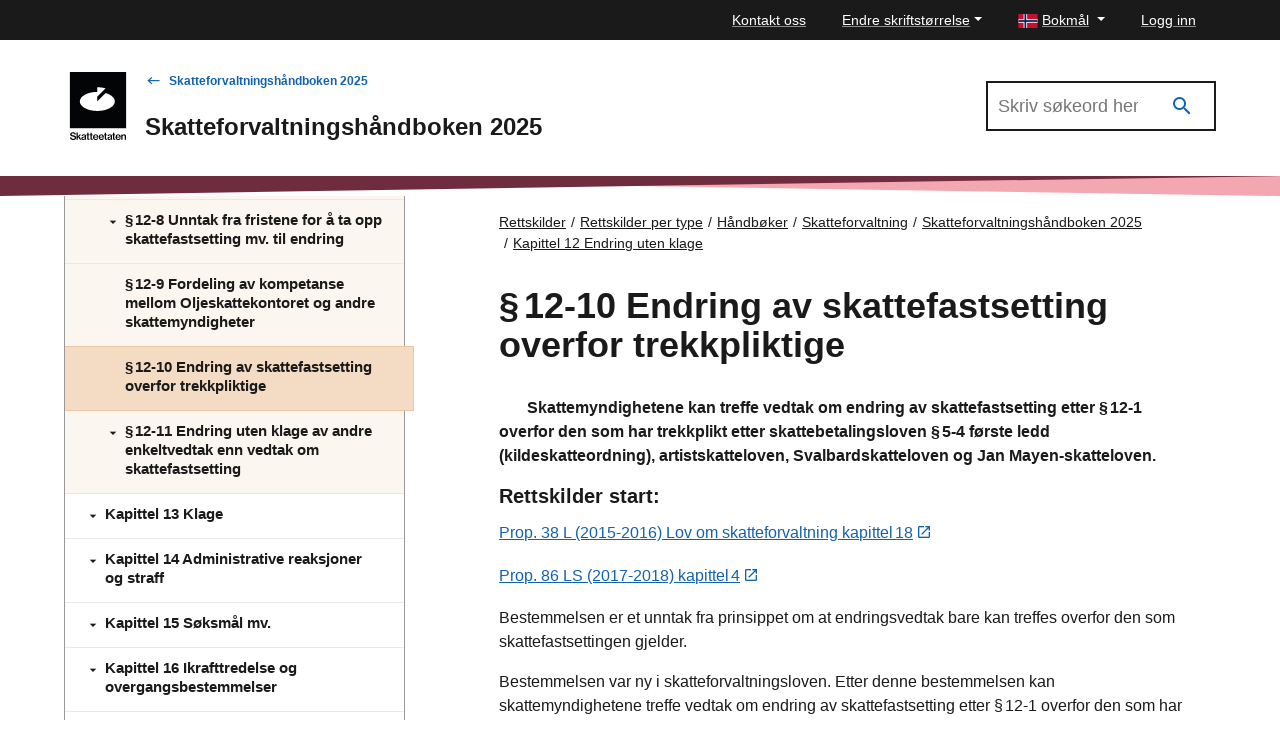

--- FILE ---
content_type: text/html; charset=utf-8
request_url: https://www.skatteetaten.no/rettskilder/type/handboker/skatteforvaltningshandboken/gjeldende/kapittel-12-endring-uten-klage/ID-12-10.001/
body_size: 30585
content:


<!DOCTYPE html>
<html lang="no" data-page-id="587559" data-originLang="no">
<head>
    <meta charset="utf-8" />
    <meta http-equiv="X-UA-Compatible" content="IE=edge" />
    <meta name="viewport" content="width=device-width, initial-scale=1, shrink-to-fit=no">
    <title>&#167; 12‑10 Endring av skattefastsetting overfor trekkpliktige - Skatteetaten</title>
    
        <link href="/Static/dist/js/../css/main.3ba94abd957ffa9e1d9d.css" rel="stylesheet" />

    
    <link href="https://www.skatteetaten.no/rettskilder/type/handboker/skatteforvaltningshandboken/gjeldende/kapittel-12-endring-uten-klage/ID-12-10.001/" rel="canonical" />
    <link href="https://www.skatteetaten.no/rettskilder/type/handboker/skatteforvaltningshandboken/gjeldende/kapittel-12-endring-uten-klage/ID-12-10.001/" hreflang="no" rel="alternate" /><link href="/en/rettskilder/type/handboker/skatteforvaltningshandboken/gjeldende/kapittel-12-endring-uten-klage/ID-12-10.001/" hreflang="en" rel="alternate" /><link href="/nn/rettskjelder/type/handboker/skatteforvaltningshandboken/gjeldende/kapittel-12-endring-uten-klage/ID-12-10.001/" hreflang="nn" rel="alternate" />
    



<div id="tracking" style="display:none;" data-vm={&quot;AnalyticsServer&quot;:null,&quot;MainSiteId&quot;:null,&quot;SismoSiteId&quot;:null,&quot;GtmEnvironment&quot;:&quot;env-3&quot;,&quot;GtmAuth&quot;:&quot;NbEhnX8VHABs6_tdzd4RWA&quot;,&quot;GtmId&quot;:&quot;GTM-MF24FF5&quot;,&quot;DataLayer&quot;:null} ></div>
    
<!-- fav icon and touch icons -->
<link rel="icon" href="/static/img/skatteetatenlogo/fav-icon/64x64/png/favicon64x64.png" type="image/icon">
<link rel="shortcut icon" href="/static/img/skatteetatenlogo/fav-icon/64x64/png/favicon64x64.png">
<link rel="apple-touch-icon" href="/static/img/skatteetatenlogo/fav-icon/57x57/png/favicon57x57.png">
<link rel="apple-touch-icon" sizes="57x57" href="/static/img/skatteetatenlogo/fav-icon/57x57/png/favicon57x57.png">
<link rel="apple-touch-icon" sizes="72x72" href="/static/img/skatteetatenlogo/fav-icon/72x72/png/favicon72x72.png">
<link rel="apple-touch-icon" sizes="114x114" href="/static/img/skatteetatenlogo/fav-icon/114x114/png/favicon114x114.png">
<link rel="apple-touch-icon" sizes="144x144" href="/static/img/skatteetatenlogo/fav-icon/144x144/png/favicon144x144.png">

<meta name="twitter:card" content="summary">
<meta name="twitter:site" content="Skatteetaten">

<meta name="og:site_name" content="Skatteetaten">
    <meta property="og:title" name="og:title" content="&#167; 12‑10 Endring av skattefastsetting overfor trekkpliktige">
    <meta name="title" content="&#167; 12‑10 Endring av skattefastsetting overfor trekkpliktige">

        <meta name="twitter:image" content="https://www.skatteetaten.no/static/img/skatteetatenlogo/1200x630/png/se_logo_norsk_sort1200x630.png">
        <meta property="og:image" name="og:image" content=https://www.skatteetaten.no/static/img/skatteetatenlogo/1200x630/png/se_logo_norsk_sort1200x630.png>




</head>
<body class="skatt handbook handbookarticlepage">
    

            <header class="header">

                

<div class="mega-overlay-topbar"></div>
<div class="header-topbar">
    <a href="#main-content" class="skip-link"><div class="skip-link-heading">Hopp til hovedinnhold</div></a>
    <div class="site-container top-bar-container">
        <ul class="header-topbar-menu">

                    <li class="top-menu-external-link tm-external-links-desktop"><a href="/kontakt-gammel/" class=" top-menu-top-link"> Kontakt oss</a></li>
            
            <li class="dropdown open change-fontsize-wrapper">
                <a role="button" class="dropdown-toggle top-menu-top-link" id="dropdownMenuFontSize" data-toggle="dropdown" aria-expanded="false">Endre skriftst&#248;rrelse</a>
                <div class="dropdown-menu topbar-dropdown-menu p-5 h1 font-weight-light changefont-container" aria-labelledby="dropdownMenuFontSize">
                    <div class=" p-5 h1 font-weight-light">     
<p>Hold Ctrl-tasten nede (Cmd-tasten p&aring; Mac).<br />Trykk p&aring; + for &aring; forst&oslash;rre eller - for &aring; forminske.</p>



</div>
                    <div class="topbar-close">
                        <button class="is-not-button" title="Lukk">
                            <span aria-hidden="true" class="skeno skeno-chevron-up"></span>
                        </button>
                    </div>
                </div>

            </li>
            <li class="dropdown open">
                <a role="button" class="dropdown-toggle top-menu-top-link language-button" id="dropdownMenuLanguage" data-toggle="dropdown" aria-expanded="false" aria-haspopup="true">
                    <span><?xml version="1.0" encoding="UTF-8"?>
<svg xmlns="http://www.w3.org/2000/svg" height="14" width="20" version="1.1" viewBox="0 0 22 16">
    <rect width="22" height="16" fill="#C8102E"/>
    <g fill="#fff">
        <rect width="4" height="16" x="6"/>
        <rect width="22" height="4" y="6"/>
    </g>
    <g fill="#00205B">
        <rect width="2" height="16" x="7"/>
        <rect width="22" height="2" y="7"/>
    </g>
</svg>
</span>
                    <span class="text">Bokm&#229;l</span>
                </a>
                <div role="menu" class="dropdown-menu topbar-dropdown-menu fade ">
                    <ul class="listOfLanguages">
                            <li id="lang-no" class="centered-links">
                                <a role="menuitem" class="dropdown-item topbar-dropdown-item" title="Bokm&#229;l" href="/rettskilder/type/handboker/skatteforvaltningshandboken/gjeldende/kapittel-12-endring-uten-klage/ID-12-10.001/">
                                    <span aria-hidden="true" class="check-icon"></span>
                                    <span><?xml version="1.0" encoding="UTF-8"?>
<svg xmlns="http://www.w3.org/2000/svg" height="14" width="20" version="1.1" viewBox="0 0 22 16">
    <rect width="22" height="16" fill="#C8102E"/>
    <g fill="#fff">
        <rect width="4" height="16" x="6"/>
        <rect width="22" height="4" y="6"/>
    </g>
    <g fill="#00205B">
        <rect width="2" height="16" x="7"/>
        <rect width="22" height="2" y="7"/>
    </g>
</svg>
</span>
                                    <span class="text">Bokm&#229;l</span>
                                </a>
                            </li>
                            <li id="lang-en" class="centered-links">
                                <a role="menuitem" class="dropdown-item topbar-dropdown-item" title="English" href="/en/rettskilder/type/handboker/skatteforvaltningshandboken/gjeldende/kapittel-12-endring-uten-klage/ID-12-10.001/">
                                    <span aria-hidden="true" class="check-icon"></span>
                                    <span><?xml version="1.0" encoding="utf-8"?>
<svg viewBox="-0.001 0 22 16" height="14" width="20"
    xmlns="http://www.w3.org/2000/svg">
    <g transform="matrix(0.439991, 0, 0, 0.533332, -0.000565, -0.000001)">
        <rect x="9.8296e-6" y="-1.8681e-6" width="50" height="30" fill="#fff" style="paint-order:markers fill stroke"/>
        <path d="m-7e-6 -5e-7v2.3321l12.779 7.6678 3.8871-1e-4zm22 0v11.999h-22v5.9961h22v12.005h5.9998v-12.005h22v-5.9961h-22v-11.999zm24.112 0-16.113 9.6675v0.33232h3.3336l16.666-9.9998zm-29.488 20-16.625 10h3.8873l16.112-9.668v-0.33203zm16.709 0 16.666 10v-2.3323l-12.777-7.6677z" fill="#c8102e" style="paint-order:markers fill stroke"/>
        <path d="m5.85-5e-7 14.15 8.5002v-8.5002zm24.15 0v8.5016l14.17-8.5016zm-30 3.4985v6.5006l10.836 7.55e-4zm50 2.1e-4 -10.835 6.5011h10.835zm-50 16.501v6.5021l10.835-6.5021zm39.169 0 10.831 6.576v-6.576zm-9.1689 1.4986v8.5014h14.17zm-10 3.99e-4 -14.169 8.501h14.169z" fill="#012169" style="paint-order:markers fill stroke"/>
    </g>
</svg></span>
                                    <span class="text">English</span>
                                </a>
                            </li>
                            <li id="lang-nn" class="centered-links">
                                <a role="menuitem" class="dropdown-item topbar-dropdown-item" title="Nynorsk" href="/nn/rettskjelder/type/handboker/skatteforvaltningshandboken/gjeldende/kapittel-12-endring-uten-klage/ID-12-10.001/">
                                    <span aria-hidden="true" class="check-icon"></span>
                                    <span><?xml version="1.0" encoding="UTF-8"?>
<svg xmlns="http://www.w3.org/2000/svg" height="14" width="20" version="1.1" viewBox="0 0 22 16">
    <rect width="22" height="16" fill="#C8102E"/>
    <g fill="#fff">
        <rect width="4" height="16" x="6"/>
        <rect width="22" height="4" y="6"/>
    </g>
    <g fill="#00205B">
        <rect width="2" height="16" x="7"/>
        <rect width="22" height="2" y="7"/>
    </g>
</svg>
</span>
                                    <span class="text">Nynorsk</span>
                                </a>
                            </li>
                        <li class="topbar-close">
                            <button class="is-not-button" title="Lukk">
                                <span aria-hidden="true" class="skeno skeno-chevron-up"></span>
                            </button>
                        </li>
                    </ul>
                </div>
            </li>

                    <li id="logg-in-user" class="top-menu-external-link" style="display: none">
                        <a href="https://skatt.skatteetaten.no/web/minside/" class="top-menu-top-link">Logg inn</a>
                    </li>
                <li id="username" class="top-menu-external-link" style="display: none">
                    <a href="https://skatt.skatteetaten.no/web/minside/" class="top-menu-top-link username-button">
                        <span class="skeno skeno-account"></span>
                        <span id="username-text" class="text"></span>
                    </a>
                </li>
                    <li id="logg-out-user" class="top-menu-external-link" style="display: none">
                        <a href="https://skatt.skatteetaten.no/api/logout" class="top-menu-top-link">Logg ut</a>
                    </li>

        </ul>
    </div>
</div>
<div id="faded-background-white" class="modal-backdrop fade" style="display: none;"></div>
<span id="minside-url" style="display: none;" data-minside-url="https://skatt.skatteetaten.no/"></span>

                <div class="header-main">
                    <div class="header-wrapper">

                        <div class="header-logo-container">
                                <a class="d-md-up" href="/">
                                    <div class="svg-logo-wrap-no">
                                        <svg id="logoNorskSvart" data-name="Layer 1" xmlns="http://www.w3.org/2000/svg" viewBox="0 0 163.16258 197.32821"><title>Startsiden til Skatteetaten</title><rect width="163.16258" height="163.16258" fill="#030405"/><path d="M44.20218,87.40431c0,15.2844,22.71564,27.67446,50.73241,27.67446,28.02025,0,50.74625-12.39006,50.74625-27.67446,0-10.55038-10.81662-19.72445-26.74767-24.38929L94.9761,87.40431V73.51353L118.93317,49.3697a86.706,86.706,0,0,0-24.08848-3.27816l.00694,13.64526C66.8729,59.76106,44.20218,72.13722,44.20218,87.40431Z" transform="translate(-15.39552 -2)" fill="#fff"/><path d="M25.04008,199.32821a13.32907,13.32907,0,0,1-3.95364-.53639,8.53287,8.53287,0,0,1-2.91013-1.50577,6.72141,6.72141,0,0,1-1.83931-2.33182,7.51536,7.51536,0,0,1-.71-3.01155h4.02581q.43447,4.17064,5.41553,4.17014a7.01518,7.01518,0,0,0,1.65109-.18822,4.2831,4.2831,0,0,0,1.37607-.57929,2.70392,2.70392,0,0,0,1.259-2.38935,2.45583,2.45583,0,0,0-.39108-1.43264,3.11382,3.11382,0,0,0-1.1147-.95573,8.08368,8.08368,0,0,0-1.75154-.66609q-1.0284-.275-2.30256-.56565-1.50675-.3467-2.85259-.75288a8.22968,8.22968,0,0,1-2.34644-1.10008,5.22341,5.22341,0,0,1-1.59257-1.75251,5.417,5.417,0,0,1-.59392-2.679,5.734,5.734,0,0,1,.59392-2.678,5.35724,5.35724,0,0,1,1.66572-1.91149,7.733,7.733,0,0,1,2.51906-1.15859,12.21752,12.21752,0,0,1,3.18612-.39107,9.15787,9.15787,0,0,1,5.8934,1.694,6.64381,6.64381,0,0,1,2.41764,4.67727H28.77527a3.52336,3.52336,0,0,0-1.38972-2.44689,5.05329,5.05329,0,0,0-3.07007-.85431,5.25673,5.25673,0,0,0-2.91013.709,2.268,2.268,0,0,0-1.08643,2.01289,1.99179,1.99179,0,0,0,.37645,1.2454,2.977,2.977,0,0,0,1.08642.83968,9.12538,9.12538,0,0,0,1.70863.60855q.99914.26039,2.244.52078,1.50675.31892,2.88184.7529a9.11493,9.11493,0,0,1,2.44689,1.17321,5.48387,5.48387,0,0,1,1.70961,1.89685,5.95906,5.95906,0,0,1,.63683,2.89648,6.21385,6.21385,0,0,1-.63683,2.86722,6.00593,6.00593,0,0,1-1.75252,2.08508,8.15288,8.15288,0,0,1-2.64974,1.2883A11.82229,11.82229,0,0,1,25.04008,199.32821Z" transform="translate(-15.39552 -2)"/><path d="M39.98376,191.42191l-1.82469,1.82369v5.59011H34.50971V177.28866h3.64936V185.629q0,1.10154-.04291,2.11432-.04387,1.01378-.07314,1.68035l5.82124-6.05333h4.373l-5.67592,5.64763,6.342,9.81779H44.61714Z" transform="translate(-15.39552 -2)"/><path d="M59.24192,198.83571a2.10371,2.10371,0,0,1-.33256-.73826,6.85765,6.85765,0,0,1-.18823-1.26h-.05851a6.48163,6.48163,0,0,1-1.88222,1.694,5.73787,5.73787,0,0,1-2.98328.68072,7.30921,7.30921,0,0,1-2.0997-.28965,4.63581,4.63581,0,0,1-1.66474-.86894A4.162,4.162,0,0,1,48.93163,196.62a4.58059,4.58059,0,0,1-.40473-1.98365,4.37969,4.37969,0,0,1,.47787-2.15821,3.74173,3.74173,0,0,1,1.31756-1.37509,6.73457,6.73457,0,0,1,1.99827-.79678,23.93683,23.93683,0,0,1,2.54832-.44861,10.71757,10.71757,0,0,0,2.86722-.65146,1.48117,1.48117,0,0,0,.95574-1.46288,2.04868,2.04868,0,0,0-.69535-1.62182,3.08892,3.08892,0,0,0-2.08508-.60758,3.47594,3.47594,0,0,0-2.33083.66609,2.46324,2.46324,0,0,0-.826,1.82371h-3.4748a4.82648,4.82648,0,0,1,.44861-1.89686,4.61891,4.61891,0,0,1,1.24539-1.60719,6.34612,6.34612,0,0,1,2.04216-1.11471,8.79481,8.79481,0,0,1,2.86625-.42034,12.34286,12.34286,0,0,1,2.36107.20286,5.005,5.005,0,0,1,1.78079.69535,4.74387,4.74387,0,0,1,2.20113,4.40225v8.13744a5.30742,5.30742,0,0,0,.159,1.4775,1.24194,1.24194,0,0,0,.42033.69437v.26137Zm-4.373-2.14359a4.308,4.308,0,0,0,1.67937-.30427,3.88334,3.88334,0,0,0,1.2171-.78118,3.32964,3.32964,0,0,0,1.01328-2.38935V190.9294a5.609,5.609,0,0,1-1.36144.59392q-.81044.24577-1.65011.41936a9.15771,9.15771,0,0,0-2.63609.82506,1.85708,1.85708,0,0,0-.92648,1.78177,2.21249,2.21249,0,0,0,.21748,1.0279,1.762,1.762,0,0,0,.57929.6661,2.33413,2.33413,0,0,0,.85432.34718A4.95981,4.95981,0,0,0,54.86892,196.69212Z" transform="translate(-15.39552 -2)"/><path d="M63.23847,183.37029h2.37472v-4.923H69.2333v4.923h3.09933v2.52H69.2333v8.6592a1.30807,1.30807,0,0,0,.435,1.144,2.0951,2.0951,0,0,0,1.21612.30428c.19311,0,.39986-.00975.62221-.02926a3.648,3.648,0,0,0,.56467-.08679h.17457v2.86722q-.46372.08631-1.0718.159a11.7032,11.7032,0,0,1-1.36144.07217,7.278,7.278,0,0,1-1.70863-.18822,3.512,3.512,0,0,1-1.33218-.60757,2.7688,2.7688,0,0,1-.85432-1.11568,4.25768,4.25768,0,0,1-.30427-1.70864v-9.46962H63.23847Z" transform="translate(-15.39552 -2)"/><path d="M72.82415,183.37029h2.37472v-4.923H78.819v4.923h3.09933v2.52H78.819v8.6592a1.30807,1.30807,0,0,0,.435,1.144,2.09514,2.09514,0,0,0,1.21613.30428c.1931,0,.39985-.00975.6222-.02926a3.648,3.648,0,0,0,.56467-.08679h.17457v2.86722q-.46372.08631-1.0718.159a11.7032,11.7032,0,0,1-1.36144.07217,7.27781,7.27781,0,0,1-1.70862-.18822,3.512,3.512,0,0,1-1.33219-.60757,2.76869,2.76869,0,0,1-.85431-1.11568,4.25768,4.25768,0,0,1-.30428-1.70864v-9.46962H72.82415Z" transform="translate(-15.39552 -2)"/><path d="M90.43219,199.299a8.23133,8.23133,0,0,1-3.31583-.63684,7.2582,7.2582,0,0,1-2.47615-1.73789,7.51435,7.51435,0,0,1-1.54966-2.59219,9.37375,9.37375,0,0,1-.53541-3.19977,9.23577,9.23577,0,0,1,.55-3.22905,7.71477,7.71477,0,0,1,1.56331-2.59219,7.20843,7.20843,0,0,1,2.43324-1.72327,8.27188,8.27188,0,0,1,6.15379-.05851,6.83629,6.83629,0,0,1,2.30256,1.60818,7.6622,7.6622,0,0,1,1.67937,2.96767,12.5322,12.5322,0,0,1,.52176,3.92439H86.20353a5.70414,5.70414,0,0,0,1.26,3.229,3.73378,3.73378,0,0,0,2.99791,1.23076,4.05131,4.05131,0,0,0,2.1865-.53541,3.02772,3.02772,0,0,0,1.23075-1.49116h3.59086a6.58241,6.58241,0,0,1-.88357,1.92514,6.06869,6.06869,0,0,1-1.49115,1.535,7.02864,7.02864,0,0,1-2.07045,1.01426A8.77881,8.77881,0,0,1,90.43219,199.299Zm-.20285-13.67a3.43763,3.43763,0,0,0-2.78042,1.13031,5.53818,5.53818,0,0,0-1.18687,2.954H93.9655a4.802,4.802,0,0,0-1.08642-2.9979A3.374,3.374,0,0,0,90.22934,185.629Z" transform="translate(-15.39552 -2)"/><path d="M106.85288,199.299a8.23134,8.23134,0,0,1-3.31584-.63684,7.25826,7.25826,0,0,1-2.47614-1.73789,7.51438,7.51438,0,0,1-1.54967-2.59219,9.37375,9.37375,0,0,1-.5354-3.19977,9.23577,9.23577,0,0,1,.55-3.22905,7.71479,7.71479,0,0,1,1.56332-2.59219,7.20823,7.20823,0,0,1,2.43324-1.72327,8.27188,8.27188,0,0,1,6.15379-.05851,6.83635,6.83635,0,0,1,2.30255,1.60818,7.66235,7.66235,0,0,1,1.67938,2.96767,12.53191,12.53191,0,0,1,.52175,3.92439H102.62421a5.70414,5.70414,0,0,0,1.26,3.229,3.73376,3.73376,0,0,0,2.9979,1.23076,4.05131,4.05131,0,0,0,2.1865-.53541,3.02768,3.02768,0,0,0,1.23076-1.49116h3.59085a6.58241,6.58241,0,0,1-.88357,1.92514,6.06852,6.06852,0,0,1-1.49115,1.535,7.02852,7.02852,0,0,1-2.07045,1.01426A8.77879,8.77879,0,0,1,106.85288,199.299Zm-.20286-13.67a3.43763,3.43763,0,0,0-2.78042,1.13031,5.53826,5.53826,0,0,0-1.18687,2.954h7.70345a4.802,4.802,0,0,0-1.08641-2.9979A3.374,3.374,0,0,0,106.65,185.629Z" transform="translate(-15.39552 -2)"/><path d="M114.38274,183.37029h2.37472v-4.923h3.62011v4.923h3.09933v2.52h-3.09933v8.6592a1.30807,1.30807,0,0,0,.435,1.144,2.09512,2.09512,0,0,0,1.21613.30428c.19309,0,.39985-.00975.62221-.02926a3.64807,3.64807,0,0,0,.56466-.08679h.17457v2.86722q-.46372.08631-1.07179.159a11.70345,11.70345,0,0,1-1.36144.07217,7.27783,7.27783,0,0,1-1.70863-.18822,3.512,3.512,0,0,1-1.33219-.60757,2.76869,2.76869,0,0,1-.85431-1.11568,4.25768,4.25768,0,0,1-.30428-1.70864v-9.46962h-2.37472Z" transform="translate(-15.39552 -2)"/><path d="M134.91555,198.83571a2.10389,2.10389,0,0,1-.33257-.73826,6.85863,6.85863,0,0,1-.18822-1.26h-.05851a6.48188,6.48188,0,0,1-1.88222,1.694,5.7379,5.7379,0,0,1-2.98328.68072,7.30911,7.30911,0,0,1-2.0997-.28965,4.63581,4.63581,0,0,1-1.66474-.86894,4.16187,4.16187,0,0,1-1.10105-1.43362,4.58059,4.58059,0,0,1-.40473-1.98365,4.37969,4.37969,0,0,1,.47787-2.15821A3.74178,3.74178,0,0,1,125.996,191.103a6.73464,6.73464,0,0,1,1.99828-.79678,23.93707,23.93707,0,0,1,2.54831-.44861,10.71737,10.71737,0,0,0,2.86722-.65146,1.48115,1.48115,0,0,0,.95574-1.46288,2.04867,2.04867,0,0,0-.69534-1.62182,3.089,3.089,0,0,0-2.08508-.60758,3.4759,3.4759,0,0,0-2.33083.66609,2.46316,2.46316,0,0,0-.826,1.82371h-3.47481a4.82649,4.82649,0,0,1,.44862-1.89686,4.61891,4.61891,0,0,1,1.24539-1.60719,6.34612,6.34612,0,0,1,2.04216-1.11471,8.79479,8.79479,0,0,1,2.86624-.42034,12.34286,12.34286,0,0,1,2.36107.20286,5.00493,5.00493,0,0,1,1.7808.69535,4.74387,4.74387,0,0,1,2.20113,4.40225v8.13744a5.30742,5.30742,0,0,0,.159,1.4775,1.242,1.242,0,0,0,.42032.69437v.26137Zm-4.373-2.14359a4.308,4.308,0,0,0,1.67938-.30427,3.88357,3.88357,0,0,0,1.2171-.78118,3.32964,3.32964,0,0,0,1.01328-2.38935V190.9294a5.60919,5.60919,0,0,1-1.36144.59392q-.81044.24577-1.65012.41936a9.15752,9.15752,0,0,0-2.63608.82506,1.85708,1.85708,0,0,0-.92648,1.78177,2.21236,2.21236,0,0,0,.21748,1.0279,1.762,1.762,0,0,0,.57929.6661,2.33405,2.33405,0,0,0,.85432.34718A4.95978,4.95978,0,0,0,130.54254,196.69212Z" transform="translate(-15.39552 -2)"/><path d="M138.246,183.37029h2.37473v-4.923h3.62011v4.923h3.09932v2.52h-3.09932v8.6592a1.30807,1.30807,0,0,0,.435,1.144,2.09514,2.09514,0,0,0,1.21613.30428c.19309,0,.39985-.00975.6222-.02926a3.64783,3.64783,0,0,0,.56467-.08679h.17458v2.86722q-.46374.08631-1.0718.159a11.70345,11.70345,0,0,1-1.36144.07217,7.2781,7.2781,0,0,1-1.70864-.18822,3.512,3.512,0,0,1-1.33217-.60757,2.7688,2.7688,0,0,1-.85432-1.11568,4.25786,4.25786,0,0,1-.30427-1.70864v-9.46962H138.246Z" transform="translate(-15.39552 -2)"/><path d="M155.76725,199.299a8.2313,8.2313,0,0,1-3.31583-.63684,7.2582,7.2582,0,0,1-2.47615-1.73789,7.51469,7.51469,0,0,1-1.54967-2.59219,9.374,9.374,0,0,1-.53541-3.19977,9.23577,9.23577,0,0,1,.55-3.22905,7.71447,7.71447,0,0,1,1.56332-2.59219,7.20849,7.20849,0,0,1,2.43323-1.72327,8.27191,8.27191,0,0,1,6.1538-.05851,6.83631,6.83631,0,0,1,2.30254,1.60818,7.66222,7.66222,0,0,1,1.67938,2.96767,12.53162,12.53162,0,0,1,.52175,3.92439H151.53859a5.70407,5.70407,0,0,0,1.26,3.229,3.73375,3.73375,0,0,0,2.99789,1.23076,4.05135,4.05135,0,0,0,2.18651-.53541,3.02774,3.02774,0,0,0,1.23076-1.49116h3.59085a6.58241,6.58241,0,0,1-.88357,1.92514,6.06839,6.06839,0,0,1-1.49116,1.535,7.02859,7.02859,0,0,1-2.07044,1.01426A8.77881,8.77881,0,0,1,155.76725,199.299Zm-.20285-13.67a3.43765,3.43765,0,0,0-2.78042,1.13031,5.5381,5.5381,0,0,0-1.18687,2.954h7.70345a4.802,4.802,0,0,0-1.08643-2.9979A3.374,3.374,0,0,0,155.5644,185.629Z" transform="translate(-15.39552 -2)"/><path d="M168.10409,185.629h.08681a5.21183,5.21183,0,0,1,1.95438-1.98365,5.70093,5.70093,0,0,1,2.8526-.68073,5.242,5.242,0,0,1,3.92438,1.43362,5.40681,5.40681,0,0,1,1.40436,3.95364v10.48388H174.649v-9.8763a2.97122,2.97122,0,0,0-.76751-2.17187,2.92856,2.92856,0,0,0-2.1865-.78216,3.54143,3.54143,0,0,0-1.419.276,3.18669,3.18669,0,0,0-1.101.78117,3.6863,3.6863,0,0,0-.72363,1.20247,4.25863,4.25863,0,0,0-.26038,1.50578v9.0649h-3.67862V183.37029h3.59181Z" transform="translate(-15.39552 -2)"/></svg>
                                    </div>
                                </a>
                                <a class="d-sm-down" href="/">
                                    <svg id="logoNorskSvart-sm-down" data-name="Layer 1" xmlns="http://www.w3.org/2000/svg" viewBox="0 0 40 40"><title>Startsiden til Skatteetaten</title><rect width="40" height="40" fill="#030405"/><path d="M7.06207,20.93723c0,3.747,5.56884,6.78451,12.43727,6.78451,6.86928,0,12.44066-3.03748,12.44066-6.78451,0-2.58647-2.65174-4.83553-6.55731-5.97914l-5.87317,5.97914V17.53185l5.87317-5.919a21.25637,21.25637,0,0,0-5.90539-.80365l.0017,3.34519C12.6199,14.16037,7.06207,17.19444,7.06207,20.93723Z" fill="#fff"/></svg>
                                </a>
                        </div>

                        <div class="header-main-nav">
                            <div class="header-handbook">

                                <div class="header-handbook-backlink">
                                    <a href="/rettskilder/type/handboker/skatteforvaltningshandboken/gjeldende/">Skatteforvaltningsh&#229;ndboken 2025</a>
                                </div>

                                <h1 class="header-handbook-title">
                                    Skatteforvaltningsh&#229;ndboken 2025
                                </h1>
                            </div>
                        </div>

                        <div class="header-mobile-buttons">
                            <div role="search" aria-label="Åpne hovedsøk">
                                <a role="button" tabindex="0" class="header-search handbook-search-mobile" data-search-toggle href="#">
                                    <div class="icon">
                                        <span class="has-icon-after"></span>
                                    </div>
                                    <div class="text">
                                        <span class="text-opened">Lukk</span>
                                        <span class="text-closed">Søk</span>
                                    </div>
                                </a>
                            </div>
                        </div>

                            <div class="header-search-wrapper" style="display: none;">
                                <div class="search-input-wrapper">
                                    <form role="search" aria-label="Primary" class="" action="/rettskilder/type/handboker/skatteforvaltningshandboken/gjeldende/sok/">
                                        <input type="search" aria-label="Søk i Skatteforvaltningsh&#229;ndboken 2025" name="q" class="input search-input  search-input-header-plain" placeholder="Skriv søkeord her" />
                                        <button aria-label="Søk" type="submit" class="search-button search-input-header" title="Søk" value="Søk">
                                            <i class="skeno skeno-magnify"></i>
                                        </button>
                                    </form>
                                </div>
                            </div>

                    </div>

                </div>

                <div class="header-gfx">
                    <?xml version="1.0" encoding="utf-8"?>
<!-- Generator: Adobe Illustrator 25.2.3, SVG Export Plug-In . SVG Version: 6.00 Build 0)  -->
<!-- Generator: Adobe Illustrator 25.2.3, SVG Export Plug-In . SVG Version: 6.00 Build 0)  -->
<svg version="1.1" id="Layer_1" xmlns="http://www.w3.org/2000/svg" xmlns:xlink="http://www.w3.org/1999/xlink" x="0px" y="0px" 
	 focusable="false" aria-hidden="true"  preserveAspectRatio="none"
	 viewBox="0 0 2000 20" xml:space="preserve">
<style type="text/css">
	.st0{fill:#F3A7B0;}
	.st1{fill:#6F2C3F;}
</style>
<polygon class="st0" points="2000,0 2000,20 0,0 "/>
<polygon class="st1" points="0,0 0,20 2000,0 "/>
<path class="st1" d="M913.84-479.69"/>
</svg>



                </div>

            </header>
        <main>

            <div class="skatt-body" id="main-content" tabindex="-1">

                <div class="container-fluid">
                    <a href="#" class="h-mobile-toggle has-icon-before">Skatteforvaltningsh&#229;ndboken 2025</a>
                </div>
                <div class="h-wrapper site-container">
                    <div class="h-toc-wrapper">
                        <div class="h-toc-scroller">
                            <div class="h-toc-inner">
                                <nav id="h-toc" class="h-toc" style="display: none;" aria-label="Skatteforvaltningsh&#229;ndboken 2025 Temaoversikt">
                                    <h2 class="sr-only">Innholdsmeny</h2>
                                    <div class="h-frontpage">
                                        <a href="/rettskilder/type/handboker/skatteforvaltningshandboken/gjeldende/">
                                            <span class="skeno skeno-book-open-variant" aria-hidden="true"></span> Forsiden
                                        </a>
                                    </div>
                                    <div class="h-ul-container">
                                        


    <ul class="h-toc-list">
        <li id="lid-586429" data-id="586429" class="level-1">

                <a href="/rettskilder/type/handboker/skatteforvaltningshandboken/gjeldende/forord/" class="no-children ">
                    <span class="h-toc-header">
                        Forord
                    </span>
                    <span class="h-toc-desc">
                        
                    </span>
                </a>

        </li>
        <li id="lid-586430" data-id="586430" class="level-1">

                <a href="/rettskilder/type/handboker/skatteforvaltningshandboken/gjeldende/om-bruk-av-boken/" class="no-children ">
                    <span class="h-toc-header">
                        Om bruk av boken
                    </span>
                    <span class="h-toc-desc">
                        
                    </span>
                </a>

        </li>
        <li id="lid-586431" data-id="586431" class="level-1">

                <a href="/rettskilder/type/handboker/skatteforvaltningshandboken/gjeldende/forkortelser-og-begreper/" data-target="#pid-586431" data-has-submenu="true" aria-expanded="false">
                    <span aria-hidden="true" class="has-icon-before"></span>
                    <span class="h-toc-header">
                        Forkortelser og begreper
                    </span>
                    <span class="h-toc-desc">
                        
                    </span>
                </a>
                <ul id="pid-586431" class="collapse level-2">
        <li id="lid-586432" data-id="586432" class="level-2">

                <a href="/rettskilder/type/handboker/skatteforvaltningshandboken/gjeldende/forkortelser-og-begreper/ID-0-3.002/" class="no-children ">
                    <span class="h-toc-header">
                        Forkortelser
                    </span>
                    <span class="h-toc-desc">
                        
                    </span>
                </a>

        </li>
        <li id="lid-586433" data-id="586433" class="level-2">

                <a href="/rettskilder/type/handboker/skatteforvaltningshandboken/gjeldende/forkortelser-og-begreper/ID-0-3.003/" class="no-children ">
                    <span class="h-toc-header">
                        Begreper som brukes i boken
                    </span>
                    <span class="h-toc-desc">
                        
                    </span>
                </a>

        </li>
                </ul>

        </li>
        <li id="lid-586434" data-id="586434" class="level-1">

                <a href="/rettskilder/type/handboker/skatteforvaltningshandboken/gjeldende/kapittel-1-innledende-bestemmelser/" data-target="#pid-586434" data-has-submenu="true" aria-expanded="false">
                    <span aria-hidden="true" class="has-icon-before"></span>
                    <span class="h-toc-header">
                        Kapittel 1 Innledende bestemmelser
                    </span>
                    <span class="h-toc-desc">
                        
                    </span>
                </a>
                <ul id="pid-586434" class="collapse level-2">
        <li id="lid-586435" data-id="586435" class="level-2">

                <a href="/rettskilder/type/handboker/skatteforvaltningshandboken/gjeldende/kapittel-1-innledende-bestemmelser/ID-1-1.001/" data-target="#pid-586435" data-has-submenu="true" aria-expanded="false">
                    <span aria-hidden="true" class="has-icon-before"></span>
                    <span class="h-toc-header">
                        &#167; 1‑1 Lovens virkeomr&#229;de
                    </span>
                    <span class="h-toc-desc">
                        
                    </span>
                </a>
                <ul id="pid-586435" class="collapse level-3">
        <li id="lid-586436" data-id="586436" class="level-3">

                <a href="/rettskilder/type/handboker/skatteforvaltningshandboken/gjeldende/kapittel-1-innledende-bestemmelser/ID-1-1.001/ID-1-1.002/" class="no-children ">
                    <span class="h-toc-header">
                        Generelt
                    </span>
                    <span class="h-toc-desc">
                        
                    </span>
                </a>

        </li>
        <li id="lid-586437" data-id="586437" class="level-3">

                <a href="/rettskilder/type/handboker/skatteforvaltningshandboken/gjeldende/kapittel-1-innledende-bestemmelser/ID-1-1.001/ID-1-1.003/" class="no-children ">
                    <span class="h-toc-header">
                        &#167; 1‑1 f&#248;rste ledd bokstav a
                    </span>
                    <span class="h-toc-desc">
                        
                    </span>
                </a>

        </li>
        <li id="lid-586438" data-id="586438" class="level-3">

                <a href="/rettskilder/type/handboker/skatteforvaltningshandboken/gjeldende/kapittel-1-innledende-bestemmelser/ID-1-1.001/ID-1-1.004/" class="no-children ">
                    <span class="h-toc-header">
                        &#167; 1‑1 f&#248;rste ledd bokstav b
                    </span>
                    <span class="h-toc-desc">
                        
                    </span>
                </a>

        </li>
        <li id="lid-586439" data-id="586439" class="level-3">

                <a href="/rettskilder/type/handboker/skatteforvaltningshandboken/gjeldende/kapittel-1-innledende-bestemmelser/ID-1-1.001/ID-1-1.005/" class="no-children ">
                    <span class="h-toc-header">
                        &#167; 1‑1 f&#248;rste ledd bokstav c
                    </span>
                    <span class="h-toc-desc">
                        
                    </span>
                </a>

        </li>
        <li id="lid-586440" data-id="586440" class="level-3">

                <a href="/rettskilder/type/handboker/skatteforvaltningshandboken/gjeldende/kapittel-1-innledende-bestemmelser/ID-1-1.001/ID-1-1.006/" class="no-children ">
                    <span class="h-toc-header">
                        &#167; 1‑1 f&#248;rste ledd bokstav d
                    </span>
                    <span class="h-toc-desc">
                        
                    </span>
                </a>

        </li>
        <li id="lid-586441" data-id="586441" class="level-3">

                <a href="/rettskilder/type/handboker/skatteforvaltningshandboken/gjeldende/kapittel-1-innledende-bestemmelser/ID-1-1.001/ID-1-1.007/" class="no-children ">
                    <span class="h-toc-header">
                        &#167; 1‑1 f&#248;rste ledd bokstav e
                    </span>
                    <span class="h-toc-desc">
                        
                    </span>
                </a>

        </li>
        <li id="lid-586442" data-id="586442" class="level-3">

                <a href="/rettskilder/type/handboker/skatteforvaltningshandboken/gjeldende/kapittel-1-innledende-bestemmelser/ID-1-1.001/ID-1-1.008/" class="no-children ">
                    <span class="h-toc-header">
                        &#167; 1‑1 f&#248;rste ledd bokstav f
                    </span>
                    <span class="h-toc-desc">
                        
                    </span>
                </a>

        </li>
        <li id="lid-586443" data-id="586443" class="level-3">

                <a href="/rettskilder/type/handboker/skatteforvaltningshandboken/gjeldende/kapittel-1-innledende-bestemmelser/ID-1-1.001/ID-1-1.009/" class="no-children ">
                    <span class="h-toc-header">
                        &#167; 1‑1 f&#248;rste ledd bokstav g
                    </span>
                    <span class="h-toc-desc">
                        
                    </span>
                </a>

        </li>
        <li id="lid-586444" data-id="586444" class="level-3">

                <a href="/rettskilder/type/handboker/skatteforvaltningshandboken/gjeldende/kapittel-1-innledende-bestemmelser/ID-1-1.001/ID-1-1.010/" class="no-children ">
                    <span class="h-toc-header">
                        &#167; 1‑1 f&#248;rste ledd bokstav h
                    </span>
                    <span class="h-toc-desc">
                        
                    </span>
                </a>

        </li>
        <li id="lid-586445" data-id="586445" class="level-3">

                <a href="/rettskilder/type/handboker/skatteforvaltningshandboken/gjeldende/kapittel-1-innledende-bestemmelser/ID-1-1.001/ID-1-1.011/" class="no-children ">
                    <span class="h-toc-header">
                        &#167; 1‑1 f&#248;rste ledd bokstav i
                    </span>
                    <span class="h-toc-desc">
                        
                    </span>
                </a>

        </li>
        <li id="lid-586446" data-id="586446" class="level-3">

                <a href="/rettskilder/type/handboker/skatteforvaltningshandboken/gjeldende/kapittel-1-innledende-bestemmelser/ID-1-1.001/ID-1-1.012/" class="no-children ">
                    <span class="h-toc-header">
                        &#167; 1‑1 f&#248;rste ledd bokstav j
                    </span>
                    <span class="h-toc-desc">
                        
                    </span>
                </a>

        </li>
        <li id="lid-586447" data-id="586447" class="level-3">

                <a href="/rettskilder/type/handboker/skatteforvaltningshandboken/gjeldende/kapittel-1-innledende-bestemmelser/ID-1-1.001/ID-1-1.013/" class="no-children ">
                    <span class="h-toc-header">
                        &#167; 1‑1 f&#248;rste ledd bokstav k
                    </span>
                    <span class="h-toc-desc">
                        
                    </span>
                </a>

        </li>
        <li id="lid-586448" data-id="586448" class="level-3">

                <a href="/rettskilder/type/handboker/skatteforvaltningshandboken/gjeldende/kapittel-1-innledende-bestemmelser/ID-1-1.001/ID-1-1.014/" class="no-children ">
                    <span class="h-toc-header">
                        &#167; 1‑1 f&#248;rste ledd bokstav l
                    </span>
                    <span class="h-toc-desc">
                        
                    </span>
                </a>

        </li>
                </ul>

        </li>
        <li id="lid-586449" data-id="586449" class="level-2">

                <a href="/rettskilder/type/handboker/skatteforvaltningshandboken/gjeldende/kapittel-1-innledende-bestemmelser/ID-1-2.001/" data-target="#pid-586449" data-has-submenu="true" aria-expanded="false">
                    <span aria-hidden="true" class="has-icon-before"></span>
                    <span class="h-toc-header">
                        &#167; 1‑2 Definisjoner
                    </span>
                    <span class="h-toc-desc">
                        
                    </span>
                </a>
                <ul id="pid-586449" class="collapse level-3">
        <li id="lid-586450" data-id="586450" class="level-3">

                <a href="/rettskilder/type/handboker/skatteforvaltningshandboken/gjeldende/kapittel-1-innledende-bestemmelser/ID-1-2.001/ID-1-2.002/" class="no-children ">
                    <span class="h-toc-header">
                        Generelt
                    </span>
                    <span class="h-toc-desc">
                        
                    </span>
                </a>

        </li>
        <li id="lid-586451" data-id="586451" class="level-3">

                <a href="/rettskilder/type/handboker/skatteforvaltningshandboken/gjeldende/kapittel-1-innledende-bestemmelser/ID-1-2.001/ID-1-2.003/" class="no-children ">
                    <span class="h-toc-header">
                        &#167; 1‑2 f&#248;rste ledd bokstav a
                    </span>
                    <span class="h-toc-desc">
                        
                    </span>
                </a>

        </li>
        <li id="lid-586452" data-id="586452" class="level-3">

                <a href="/rettskilder/type/handboker/skatteforvaltningshandboken/gjeldende/kapittel-1-innledende-bestemmelser/ID-1-2.001/ID-1-2.004/" class="no-children ">
                    <span class="h-toc-header">
                        &#167; 1‑2 f&#248;rste ledd bokstav b
                    </span>
                    <span class="h-toc-desc">
                        
                    </span>
                </a>

        </li>
        <li id="lid-586453" data-id="586453" class="level-3">

                <a href="/rettskilder/type/handboker/skatteforvaltningshandboken/gjeldende/kapittel-1-innledende-bestemmelser/ID-1-2.001/ID-1-2.005/" class="no-children ">
                    <span class="h-toc-header">
                        &#167; 1‑2 f&#248;rste ledd bokstav c
                    </span>
                    <span class="h-toc-desc">
                        
                    </span>
                </a>

        </li>
        <li id="lid-586454" data-id="586454" class="level-3">

                <a href="/rettskilder/type/handboker/skatteforvaltningshandboken/gjeldende/kapittel-1-innledende-bestemmelser/ID-1-2.001/ID-1-2.006/" class="no-children ">
                    <span class="h-toc-header">
                        &#167; 1‑2 f&#248;rste ledd bokstav d
                    </span>
                    <span class="h-toc-desc">
                        
                    </span>
                </a>

        </li>
                </ul>

        </li>
        <li id="lid-586462" data-id="586462" class="level-2">

                <a href="/rettskilder/type/handboker/skatteforvaltningshandboken/gjeldende/kapittel-1-innledende-bestemmelser/ID-1-3.001/" data-target="#pid-586462" data-has-submenu="true" aria-expanded="false">
                    <span aria-hidden="true" class="has-icon-before"></span>
                    <span class="h-toc-header">
                        &#167; 1‑3 Forholdet til forvaltningsloven
                    </span>
                    <span class="h-toc-desc">
                        
                    </span>
                </a>
                <ul id="pid-586462" class="collapse level-3">
        <li id="lid-586463" data-id="586463" class="level-3">

                <a href="/rettskilder/type/handboker/skatteforvaltningshandboken/gjeldende/kapittel-1-innledende-bestemmelser/ID-1-3.001/ID-1-3.002/" class="no-children ">
                    <span class="h-toc-header">
                        Generelt
                    </span>
                    <span class="h-toc-desc">
                        
                    </span>
                </a>

        </li>
        <li id="lid-586464" data-id="586464" class="level-3">

                <a href="/rettskilder/type/handboker/skatteforvaltningshandboken/gjeldende/kapittel-1-innledende-bestemmelser/ID-1-3.001/ID-1-3.003/" class="no-children ">
                    <span class="h-toc-header">
                        &#167; 1‑3 f&#248;rste ledd bokstav a
                    </span>
                    <span class="h-toc-desc">
                        
                    </span>
                </a>

        </li>
        <li id="lid-586465" data-id="586465" class="level-3">

                <a href="/rettskilder/type/handboker/skatteforvaltningshandboken/gjeldende/kapittel-1-innledende-bestemmelser/ID-1-3.001/ID-1-3.004/" class="no-children ">
                    <span class="h-toc-header">
                        &#167; 1‑3 f&#248;rste ledd bokstav b
                    </span>
                    <span class="h-toc-desc">
                        
                    </span>
                </a>

        </li>
        <li id="lid-586466" data-id="586466" class="level-3">

                <a href="/rettskilder/type/handboker/skatteforvaltningshandboken/gjeldende/kapittel-1-innledende-bestemmelser/ID-1-3.001/ID-1-3.005/" class="no-children ">
                    <span class="h-toc-header">
                        Om skatteforvaltningsloven og alminnelige forvaltningsrettslige prinsipper
                    </span>
                    <span class="h-toc-desc">
                        
                    </span>
                </a>

        </li>
        <li id="lid-586467" data-id="586467" class="level-3">

                <a href="/rettskilder/type/handboker/skatteforvaltningshandboken/gjeldende/kapittel-1-innledende-bestemmelser/ID-1-3.001/ID-1-3.006/" class="no-children ">
                    <span class="h-toc-header">
                        Form&#229;let med forvaltningsregler
                    </span>
                    <span class="h-toc-desc">
                        
                    </span>
                </a>

        </li>
        <li id="lid-586468" data-id="586468" class="level-3">

                <a href="/rettskilder/type/handboker/skatteforvaltningshandboken/gjeldende/kapittel-1-innledende-bestemmelser/ID-1-3.001/ID-1-3.007/" class="no-children ">
                    <span class="h-toc-header">
                        Hvorfor egen skatteforvaltningslov?
                    </span>
                    <span class="h-toc-desc">
                        
                    </span>
                </a>

        </li>
        <li id="lid-586469" data-id="586469" class="level-3">

                <a href="/rettskilder/type/handboker/skatteforvaltningshandboken/gjeldende/kapittel-1-innledende-bestemmelser/ID-1-3.001/ID-1-3.008/" class="no-children ">
                    <span class="h-toc-header">
                        Legalitetsprinsippet
                    </span>
                    <span class="h-toc-desc">
                        
                    </span>
                </a>

        </li>
        <li id="lid-586470" data-id="586470" class="level-3">

                <a href="/rettskilder/type/handboker/skatteforvaltningshandboken/gjeldende/kapittel-1-innledende-bestemmelser/ID-1-3.001/ID-1-3.009/" class="no-children ">
                    <span class="h-toc-header">
                        Hva kan forvaltningen bestemme?
                    </span>
                    <span class="h-toc-desc">
                        
                    </span>
                </a>

        </li>
        <li id="lid-586471" data-id="586471" class="level-3">

                <a href="/rettskilder/type/handboker/skatteforvaltningshandboken/gjeldende/kapittel-1-innledende-bestemmelser/ID-1-3.001/ID-1-3.010/" class="no-children ">
                    <span class="h-toc-header">
                        Forsvarlig saksbehandling
                    </span>
                    <span class="h-toc-desc">
                        
                    </span>
                </a>

        </li>
                </ul>

        </li>
                </ul>

        </li>
        <li id="lid-586472" data-id="586472" class="level-1">

                <a href="/rettskilder/type/handboker/skatteforvaltningshandboken/gjeldende/kapittel-2-skattemyndigheter/" data-target="#pid-586472" data-has-submenu="true" aria-expanded="false">
                    <span aria-hidden="true" class="has-icon-before"></span>
                    <span class="h-toc-header">
                        Kapittel 2 Skattemyndigheter
                    </span>
                    <span class="h-toc-desc">
                        
                    </span>
                </a>
                <ul id="pid-586472" class="collapse level-2">
        <li id="lid-586473" data-id="586473" class="level-2">

                <a href="/rettskilder/type/handboker/skatteforvaltningshandboken/gjeldende/kapittel-2-skattemyndigheter/ID-2-1.001/" class="no-children ">
                    <span class="h-toc-header">
                        &#167; 2‑1 Formues- og inntektsskatt, Jan Mayen-skatt, artistskatt, arbeidsgiveravgift, finansskatt p&#229; l&#248;nn og merverdiavgift
                    </span>
                    <span class="h-toc-desc">
                        
                    </span>
                </a>

        </li>
        <li id="lid-586474" data-id="586474" class="level-2">

                <a href="/rettskilder/type/handboker/skatteforvaltningshandboken/gjeldende/kapittel-2-skattemyndigheter/ID-2-2.001/" class="no-children ">
                    <span class="h-toc-header">
                        &#167; 2‑2 Petroleumsskatt
                    </span>
                    <span class="h-toc-desc">
                        
                    </span>
                </a>

        </li>
        <li id="lid-586475" data-id="586475" class="level-2">

                <a href="/rettskilder/type/handboker/skatteforvaltningshandboken/gjeldende/kapittel-2-skattemyndigheter/ID-2-3.001/" class="no-children ">
                    <span class="h-toc-header">
                        &#167; 2‑3 Svalbardskatt
                    </span>
                    <span class="h-toc-desc">
                        
                    </span>
                </a>

        </li>
        <li id="lid-586476" data-id="586476" class="level-2">

                <a href="/rettskilder/type/handboker/skatteforvaltningshandboken/gjeldende/kapittel-2-skattemyndigheter/ID-2-4.001/" class="no-children ">
                    <span class="h-toc-header">
                        &#167; 2‑4 Merverdiavgiftskompensasjon
                    </span>
                    <span class="h-toc-desc">
                        
                    </span>
                </a>

        </li>
        <li id="lid-586477" data-id="586477" class="level-2">

                <a href="/rettskilder/type/handboker/skatteforvaltningshandboken/gjeldende/kapittel-2-skattemyndigheter/ID-2-5.001/" class="no-children ">
                    <span class="h-toc-header">
                        &#167; 2‑5 S&#230;ravgifter
                    </span>
                    <span class="h-toc-desc">
                        
                    </span>
                </a>

        </li>
        <li id="lid-586478" data-id="586478" class="level-2">

                <a href="/rettskilder/type/handboker/skatteforvaltningshandboken/gjeldende/kapittel-2-skattemyndigheter/ID-2-6.001/" class="no-children ">
                    <span class="h-toc-header">
                        &#167; 2‑6 Motorkj&#248;ret&#248;yavgifter
                    </span>
                    <span class="h-toc-desc">
                        
                    </span>
                </a>

        </li>
        <li id="lid-586479" data-id="586479" class="level-2">

                <a href="/rettskilder/type/handboker/skatteforvaltningshandboken/gjeldende/kapittel-2-skattemyndigheter/ID-2-7.001/" class="no-children ">
                    <span class="h-toc-header">
                        &#167; 2‑7 Skattemyndighet i f&#248;rste instans
                    </span>
                    <span class="h-toc-desc">
                        
                    </span>
                </a>

        </li>
        <li id="lid-586480" data-id="586480" class="level-2">

                <a href="/rettskilder/type/handboker/skatteforvaltningshandboken/gjeldende/kapittel-2-skattemyndigheter/ID-2-8.001/" data-target="#pid-586480" data-has-submenu="true" aria-expanded="false">
                    <span aria-hidden="true" class="has-icon-before"></span>
                    <span class="h-toc-header">
                        &#167; 2‑8 Oppnevning av nemndsmedlemmer, sammensetning av nemndene og organisering av nemndenes arbeid
                    </span>
                    <span class="h-toc-desc">
                        
                    </span>
                </a>
                <ul id="pid-586480" class="collapse level-3">
        <li id="lid-586481" data-id="586481" class="level-3">

                <a href="/rettskilder/type/handboker/skatteforvaltningshandboken/gjeldende/kapittel-2-skattemyndigheter/ID-2-8.001/ID-2-8.002/" class="no-children ">
                    <span class="h-toc-header">
                        Generelt
                    </span>
                    <span class="h-toc-desc">
                        
                    </span>
                </a>

        </li>
        <li id="lid-586482" data-id="586482" class="level-3">

                <a href="/rettskilder/type/handboker/skatteforvaltningshandboken/gjeldende/kapittel-2-skattemyndigheter/ID-2-8.001/ID-2-8.003/" class="no-children ">
                    <span class="h-toc-header">
                        &#167; 2‑8 f&#248;rste ledd
                    </span>
                    <span class="h-toc-desc">
                        
                    </span>
                </a>

        </li>
        <li id="lid-586483" data-id="586483" class="level-3">

                <a href="/rettskilder/type/handboker/skatteforvaltningshandboken/gjeldende/kapittel-2-skattemyndigheter/ID-2-8.001/ID-2-8.004/" class="no-children ">
                    <span class="h-toc-header">
                        &#167; 2‑8 annet ledd
                    </span>
                    <span class="h-toc-desc">
                        
                    </span>
                </a>

        </li>
        <li id="lid-586484" data-id="586484" class="level-3">

                <a href="/rettskilder/type/handboker/skatteforvaltningshandboken/gjeldende/kapittel-2-skattemyndigheter/ID-2-8.001/ID-2-8.005/" class="no-children ">
                    <span class="h-toc-header">
                        &#167; 2‑8 tredje ledd
                    </span>
                    <span class="h-toc-desc">
                        
                    </span>
                </a>

        </li>
                </ul>

        </li>
        <li id="lid-586485" data-id="586485" class="level-2">

                <a href="/rettskilder/type/handboker/skatteforvaltningshandboken/gjeldende/kapittel-2-skattemyndigheter/ID-2-9.001/" data-target="#pid-586485" data-has-submenu="true" aria-expanded="false">
                    <span aria-hidden="true" class="has-icon-before"></span>
                    <span class="h-toc-header">
                        &#167; 2‑9 Nemndenes uavhengige stilling
                    </span>
                    <span class="h-toc-desc">
                        
                    </span>
                </a>
                <ul id="pid-586485" class="collapse level-3">
        <li id="lid-586486" data-id="586486" class="level-3">

                <a href="/rettskilder/type/handboker/skatteforvaltningshandboken/gjeldende/kapittel-2-skattemyndigheter/ID-2-9.001/ID-2-9.002/" class="no-children ">
                    <span class="h-toc-header">
                        Generelt
                    </span>
                    <span class="h-toc-desc">
                        
                    </span>
                </a>

        </li>
        <li id="lid-586487" data-id="586487" class="level-3">

                <a href="/rettskilder/type/handboker/skatteforvaltningshandboken/gjeldende/kapittel-2-skattemyndigheter/ID-2-9.001/ID-2-9.003/" class="no-children ">
                    <span class="h-toc-header">
                        &#167; 2‑9 f&#248;rste ledd
                    </span>
                    <span class="h-toc-desc">
                        
                    </span>
                </a>

        </li>
        <li id="lid-586488" data-id="586488" class="level-3">

                <a href="/rettskilder/type/handboker/skatteforvaltningshandboken/gjeldende/kapittel-2-skattemyndigheter/ID-2-9.001/ID-2-9.004/" class="no-children ">
                    <span class="h-toc-header">
                        &#167; 2‑9 annet ledd
                    </span>
                    <span class="h-toc-desc">
                        
                    </span>
                </a>

        </li>
        <li id="lid-586489" data-id="586489" class="level-3">

                <a href="/rettskilder/type/handboker/skatteforvaltningshandboken/gjeldende/kapittel-2-skattemyndigheter/ID-2-9.001/ID-2-9.005/" class="no-children ">
                    <span class="h-toc-header">
                        &#167; 2‑9 tredje ledd
                    </span>
                    <span class="h-toc-desc">
                        
                    </span>
                </a>

        </li>
                </ul>

        </li>
        <li id="lid-586490" data-id="586490" class="level-2">

                <a href="/rettskilder/type/handboker/skatteforvaltningshandboken/gjeldende/kapittel-2-skattemyndigheter/ID-2-10.001/" data-target="#pid-586490" data-has-submenu="true" aria-expanded="false">
                    <span aria-hidden="true" class="has-icon-before"></span>
                    <span class="h-toc-header">
                        &#167; 2‑10 Utelukkingsgrunner
                    </span>
                    <span class="h-toc-desc">
                        
                    </span>
                </a>
                <ul id="pid-586490" class="collapse level-3">
        <li id="lid-586491" data-id="586491" class="level-3">

                <a href="/rettskilder/type/handboker/skatteforvaltningshandboken/gjeldende/kapittel-2-skattemyndigheter/ID-2-10.001/ID-2-10.002/" class="no-children ">
                    <span class="h-toc-header">
                        Generelt
                    </span>
                    <span class="h-toc-desc">
                        
                    </span>
                </a>

        </li>
        <li id="lid-586492" data-id="586492" class="level-3">

                <a href="/rettskilder/type/handboker/skatteforvaltningshandboken/gjeldende/kapittel-2-skattemyndigheter/ID-2-10.001/ID-2-10.003/" class="no-children ">
                    <span class="h-toc-header">
                        &#167; 2‑10 f&#248;rste ledd bokstav a
                    </span>
                    <span class="h-toc-desc">
                        
                    </span>
                </a>

        </li>
        <li id="lid-586493" data-id="586493" class="level-3">

                <a href="/rettskilder/type/handboker/skatteforvaltningshandboken/gjeldende/kapittel-2-skattemyndigheter/ID-2-10.001/ID-2-10.004/" class="no-children ">
                    <span class="h-toc-header">
                        &#167; 2‑10 f&#248;rste ledd bokstav b
                    </span>
                    <span class="h-toc-desc">
                        
                    </span>
                </a>

        </li>
        <li id="lid-586494" data-id="586494" class="level-3">

                <a href="/rettskilder/type/handboker/skatteforvaltningshandboken/gjeldende/kapittel-2-skattemyndigheter/ID-2-10.001/ID-2-10.005/" class="no-children ">
                    <span class="h-toc-header">
                        &#167; 2‑10 f&#248;rste ledd bokstav c
                    </span>
                    <span class="h-toc-desc">
                        
                    </span>
                </a>

        </li>
        <li id="lid-586495" data-id="586495" class="level-3">

                <a href="/rettskilder/type/handboker/skatteforvaltningshandboken/gjeldende/kapittel-2-skattemyndigheter/ID-2-10.001/ID-2-10.006/" class="no-children ">
                    <span class="h-toc-header">
                        &#167; 2‑10 f&#248;rste ledd bokstav d
                    </span>
                    <span class="h-toc-desc">
                        
                    </span>
                </a>

        </li>
                </ul>

        </li>
        <li id="lid-586496" data-id="586496" class="level-2">

                <a href="/rettskilder/type/handboker/skatteforvaltningshandboken/gjeldende/kapittel-2-skattemyndigheter/ID-2-11.001/" class="no-children ">
                    <span class="h-toc-header">
                        &#167; 2‑11 Samtidige verv
                    </span>
                    <span class="h-toc-desc">
                        
                    </span>
                </a>

        </li>
        <li id="lid-586497" data-id="586497" class="level-2">

                <a href="/rettskilder/type/handboker/skatteforvaltningshandboken/gjeldende/kapittel-2-skattemyndigheter/ID-2-12.001/" class="no-children ">
                    <span class="h-toc-header">
                        &#167; 2‑12 Engasjert hjelp
                    </span>
                    <span class="h-toc-desc">
                        
                    </span>
                </a>

        </li>
        <li id="lid-586498" data-id="586498" class="level-2">

                <a href="/rettskilder/type/handboker/skatteforvaltningshandboken/gjeldende/kapittel-2-skattemyndigheter/ID-2-13.001/" class="no-children ">
                    <span class="h-toc-header">
                        &#167; 2‑13 Myndighet til andre organer
                    </span>
                    <span class="h-toc-desc">
                        
                    </span>
                </a>

        </li>
                </ul>

        </li>
        <li id="lid-586499" data-id="586499" class="level-1">

                <a href="/rettskilder/type/handboker/skatteforvaltningshandboken/gjeldende/kapittel-3-taushetsplikt/" data-target="#pid-586499" data-has-submenu="true" aria-expanded="false">
                    <span aria-hidden="true" class="has-icon-before"></span>
                    <span class="h-toc-header">
                        Kapittel 3 Taushetsplikt
                    </span>
                    <span class="h-toc-desc">
                        
                    </span>
                </a>
                <ul id="pid-586499" class="collapse level-2">
        <li id="lid-586500" data-id="586500" class="level-2">

                <a href="/rettskilder/type/handboker/skatteforvaltningshandboken/gjeldende/kapittel-3-taushetsplikt/ID-3-1.001/" data-target="#pid-586500" data-has-submenu="true" aria-expanded="false">
                    <span aria-hidden="true" class="has-icon-before"></span>
                    <span class="h-toc-header">
                        &#167; 3‑1 Hovedregelen om taushetsplikt
                    </span>
                    <span class="h-toc-desc">
                        
                    </span>
                </a>
                <ul id="pid-586500" class="collapse level-3">
        <li id="lid-586501" data-id="586501" class="level-3">

                <a href="/rettskilder/type/handboker/skatteforvaltningshandboken/gjeldende/kapittel-3-taushetsplikt/ID-3-1.001/ID-3-1.002/" class="no-children ">
                    <span class="h-toc-header">
                        Generelt
                    </span>
                    <span class="h-toc-desc">
                        
                    </span>
                </a>

        </li>
        <li id="lid-586503" data-id="586503" class="level-3">

                <a href="/rettskilder/type/handboker/skatteforvaltningshandboken/gjeldende/kapittel-3-taushetsplikt/ID-3-1.001/ID-3-1.004/" class="no-children ">
                    <span class="h-toc-header">
                        &#167; 3‑1 f&#248;rste ledd
                    </span>
                    <span class="h-toc-desc">
                        
                    </span>
                </a>

        </li>
        <li id="lid-586508" data-id="586508" class="level-3">

                <a href="/rettskilder/type/handboker/skatteforvaltningshandboken/gjeldende/kapittel-3-taushetsplikt/ID-3-1.001/ID-3-1.009/" class="no-children ">
                    <span class="h-toc-header">
                        &#167; 3‑1 annet ledd
                    </span>
                    <span class="h-toc-desc">
                        
                    </span>
                </a>

        </li>
                </ul>

        </li>
        <li id="lid-586512" data-id="586512" class="level-2">

                <a href="/rettskilder/type/handboker/skatteforvaltningshandboken/gjeldende/kapittel-3-taushetsplikt/ID-3-2.001/" class="no-children ">
                    <span class="h-toc-header">
                        &#167; 3‑2 Forholdet til retten til innsyn i saksdokumenter
                    </span>
                    <span class="h-toc-desc">
                        
                    </span>
                </a>

        </li>
        <li id="lid-586513" data-id="586513" class="level-2">

                <a href="/rettskilder/type/handboker/skatteforvaltningshandboken/gjeldende/kapittel-3-taushetsplikt/ID-3-3.001/" data-target="#pid-586513" data-has-submenu="true" aria-expanded="false">
                    <span aria-hidden="true" class="has-icon-before"></span>
                    <span class="h-toc-header">
                        &#167; 3‑3 Utlevering av opplysninger til offentlige myndigheter
                    </span>
                    <span class="h-toc-desc">
                        
                    </span>
                </a>
                <ul id="pid-586513" class="collapse level-3">
        <li id="lid-586514" data-id="586514" class="level-3">

                <a href="/rettskilder/type/handboker/skatteforvaltningshandboken/gjeldende/kapittel-3-taushetsplikt/ID-3-3.001/ID-3-3.002/" class="no-children ">
                    <span class="h-toc-header">
                        Generelt
                    </span>
                    <span class="h-toc-desc">
                        
                    </span>
                </a>

        </li>
        <li id="lid-586517" data-id="586517" class="level-3">

                <a href="/rettskilder/type/handboker/skatteforvaltningshandboken/gjeldende/kapittel-3-taushetsplikt/ID-3-3.001/ID-3-3.005/" class="no-children ">
                    <span class="h-toc-header">
                        &#167; 3‑3 f&#248;rste ledd
                    </span>
                    <span class="h-toc-desc">
                        
                    </span>
                </a>

        </li>
        <li id="lid-586518" data-id="586518" class="level-3">

                <a href="/rettskilder/type/handboker/skatteforvaltningshandboken/gjeldende/kapittel-3-taushetsplikt/ID-3-3.001/ID-3-3.006/" class="no-children ">
                    <span class="h-toc-header">
                        &#167; 3‑3 andre ledd
                    </span>
                    <span class="h-toc-desc">
                        
                    </span>
                </a>

        </li>
        <li id="lid-586519" data-id="586519" class="level-3">

                <a href="/rettskilder/type/handboker/skatteforvaltningshandboken/gjeldende/kapittel-3-taushetsplikt/ID-3-3.001/ID-3-3.007/" class="no-children ">
                    <span class="h-toc-header">
                        &#167; 3‑3 tredje ledd
                    </span>
                    <span class="h-toc-desc">
                        
                    </span>
                </a>

        </li>
                </ul>

        </li>
        <li id="lid-586568" data-id="586568" class="level-2">

                <a href="/rettskilder/type/handboker/skatteforvaltningshandboken/gjeldende/kapittel-3-taushetsplikt/ID-3-4.001/" class="no-children ">
                    <span class="h-toc-header">
                        &#167; 3‑4 Utlevering av opplysninger til finansforetak mv.
                    </span>
                    <span class="h-toc-desc">
                        
                    </span>
                </a>

        </li>
        <li id="lid-586569" data-id="586569" class="level-2">

                <a href="/rettskilder/type/handboker/skatteforvaltningshandboken/gjeldende/kapittel-3-taushetsplikt/ID-3-5.001/" data-target="#pid-586569" data-has-submenu="true" aria-expanded="false">
                    <span aria-hidden="true" class="has-icon-before"></span>
                    <span class="h-toc-header">
                        &#167; 3‑5 Utlevering av opplysninger om petroleumsvirksomhet
                    </span>
                    <span class="h-toc-desc">
                        
                    </span>
                </a>
                <ul id="pid-586569" class="collapse level-3">
        <li id="lid-586570" data-id="586570" class="level-3">

                <a href="/rettskilder/type/handboker/skatteforvaltningshandboken/gjeldende/kapittel-3-taushetsplikt/ID-3-5.001/ID-3-5.002/" class="no-children ">
                    <span class="h-toc-header">
                        Generelt
                    </span>
                    <span class="h-toc-desc">
                        
                    </span>
                </a>

        </li>
        <li id="lid-586571" data-id="586571" class="level-3">

                <a href="/rettskilder/type/handboker/skatteforvaltningshandboken/gjeldende/kapittel-3-taushetsplikt/ID-3-5.001/ID-3-5.003/" class="no-children ">
                    <span class="h-toc-header">
                        &#167; 3‑5 f&#248;rste ledd
                    </span>
                    <span class="h-toc-desc">
                        
                    </span>
                </a>

        </li>
        <li id="lid-586572" data-id="586572" class="level-3">

                <a href="/rettskilder/type/handboker/skatteforvaltningshandboken/gjeldende/kapittel-3-taushetsplikt/ID-3-5.001/ID-3-5.004/" class="no-children ">
                    <span class="h-toc-header">
                        &#167; 3‑5 annet ledd
                    </span>
                    <span class="h-toc-desc">
                        
                    </span>
                </a>

        </li>
                </ul>

        </li>
        <li id="lid-586573" data-id="586573" class="level-2">

                <a href="/rettskilder/type/handboker/skatteforvaltningshandboken/gjeldende/kapittel-3-taushetsplikt/ID-3-6.001/" data-target="#pid-586573" data-has-submenu="true" aria-expanded="false">
                    <span aria-hidden="true" class="has-icon-before"></span>
                    <span class="h-toc-header">
                        &#167; 3‑6 Utlevering av opplysninger til bruk i arbeid med pensjon
                    </span>
                    <span class="h-toc-desc">
                        
                    </span>
                </a>
                <ul id="pid-586573" class="collapse level-3">
        <li id="lid-586574" data-id="586574" class="level-3">

                <a href="/rettskilder/type/handboker/skatteforvaltningshandboken/gjeldende/kapittel-3-taushetsplikt/ID-3-6.001/ID-3-6.002/" class="no-children ">
                    <span class="h-toc-header">
                        Generelt
                    </span>
                    <span class="h-toc-desc">
                        
                    </span>
                </a>

        </li>
        <li id="lid-586575" data-id="586575" class="level-3">

                <a href="/rettskilder/type/handboker/skatteforvaltningshandboken/gjeldende/kapittel-3-taushetsplikt/ID-3-6.001/ID-3-6.003/" class="no-children ">
                    <span class="h-toc-header">
                        &#167; 3‑6 f&#248;rste ledd
                    </span>
                    <span class="h-toc-desc">
                        
                    </span>
                </a>

        </li>
        <li id="lid-586576" data-id="586576" class="level-3">

                <a href="/rettskilder/type/handboker/skatteforvaltningshandboken/gjeldende/kapittel-3-taushetsplikt/ID-3-6.001/ID-3-6.004/" class="no-children ">
                    <span class="h-toc-header">
                        &#167; 3‑6 annet ledd
                    </span>
                    <span class="h-toc-desc">
                        
                    </span>
                </a>

        </li>
        <li id="lid-586577" data-id="586577" class="level-3">

                <a href="/rettskilder/type/handboker/skatteforvaltningshandboken/gjeldende/kapittel-3-taushetsplikt/ID-3-6.001/ID-3-6.005/" class="no-children ">
                    <span class="h-toc-header">
                        &#167; 3‑6 tredje ledd
                    </span>
                    <span class="h-toc-desc">
                        
                    </span>
                </a>

        </li>
        <li id="lid-586578" data-id="586578" class="level-3">

                <a href="/rettskilder/type/handboker/skatteforvaltningshandboken/gjeldende/kapittel-3-taushetsplikt/ID-3-6.001/ID-3-6.006/" class="no-children ">
                    <span class="h-toc-header">
                        &#167; 3‑6 fjerde ledd
                    </span>
                    <span class="h-toc-desc">
                        
                    </span>
                </a>

        </li>
                </ul>

        </li>
        <li id="lid-586579" data-id="586579" class="level-2">

                <a href="/rettskilder/type/handboker/skatteforvaltningshandboken/gjeldende/kapittel-3-taushetsplikt/ID-3-7.001/" data-target="#pid-586579" data-has-submenu="true" aria-expanded="false">
                    <span aria-hidden="true" class="has-icon-before"></span>
                    <span class="h-toc-header">
                        &#167; 3‑7 Begrensninger i taushetsplikten n&#229;r det ikke er behov for beskyttelse
                    </span>
                    <span class="h-toc-desc">
                        
                    </span>
                </a>
                <ul id="pid-586579" class="collapse level-3">
        <li id="lid-586580" data-id="586580" class="level-3">

                <a href="/rettskilder/type/handboker/skatteforvaltningshandboken/gjeldende/kapittel-3-taushetsplikt/ID-3-7.001/ID-3-7.002/" class="no-children ">
                    <span class="h-toc-header">
                        Generelt
                    </span>
                    <span class="h-toc-desc">
                        
                    </span>
                </a>

        </li>
                </ul>

        </li>
        <li id="lid-586584" data-id="586584" class="level-2">

                <a href="/rettskilder/type/handboker/skatteforvaltningshandboken/gjeldende/kapittel-3-taushetsplikt/ID-3-8.001/" class="no-children ">
                    <span class="h-toc-header">
                        &#167; 3‑8 Opplysninger til bruk for forskning
                    </span>
                    <span class="h-toc-desc">
                        
                    </span>
                </a>

        </li>
        <li id="lid-586585" data-id="586585" class="level-2">

                <a href="/rettskilder/type/handboker/skatteforvaltningshandboken/gjeldende/kapittel-3-taushetsplikt/ID-3-9.001/" class="no-children ">
                    <span class="h-toc-header">
                        &#167; 3‑9 Utlevering av opplysninger til Advokattilsynet
                    </span>
                    <span class="h-toc-desc">
                        
                    </span>
                </a>

        </li>
        <li id="lid-586586" data-id="586586" class="level-2">

                <a href="/rettskilder/type/handboker/skatteforvaltningshandboken/gjeldende/kapittel-3-taushetsplikt/ID-3-10.001/" data-target="#pid-586586" data-has-submenu="true" aria-expanded="false">
                    <span aria-hidden="true" class="has-icon-before"></span>
                    <span class="h-toc-header">
                        &#167; 3‑10 Utlevering av opplysninger til avd&#248;des ektefelle, samboer og arving
                    </span>
                    <span class="h-toc-desc">
                        
                    </span>
                </a>
                <ul id="pid-586586" class="collapse level-3">
        <li id="lid-586587" data-id="586587" class="level-3">

                <a href="/rettskilder/type/handboker/skatteforvaltningshandboken/gjeldende/kapittel-3-taushetsplikt/ID-3-10.001/ID-3-10.002/" class="no-children ">
                    <span class="h-toc-header">
                        Generelt 
                    </span>
                    <span class="h-toc-desc">
                        
                    </span>
                </a>

        </li>
        <li id="lid-586588" data-id="586588" class="level-3">

                <a href="/rettskilder/type/handboker/skatteforvaltningshandboken/gjeldende/kapittel-3-taushetsplikt/ID-3-10.001/ID-3-10.003/" class="no-children ">
                    <span class="h-toc-header">
                        F&#248;r skifteform er valgt
                    </span>
                    <span class="h-toc-desc">
                        
                    </span>
                </a>

        </li>
        <li id="lid-586589" data-id="586589" class="level-3">

                <a href="/rettskilder/type/handboker/skatteforvaltningshandboken/gjeldende/kapittel-3-taushetsplikt/ID-3-10.001/ID-3-10.004/" class="no-children ">
                    <span class="h-toc-header">
                        Etter at skifteform er valgt
                    </span>
                    <span class="h-toc-desc">
                        
                    </span>
                </a>

        </li>
                </ul>

        </li>
        <li id="lid-586590" data-id="586590" class="level-2">

                <a href="/rettskilder/type/handboker/skatteforvaltningshandboken/gjeldende/kapittel-3-taushetsplikt/ID-3-11.001/" class="no-children ">
                    <span class="h-toc-header">
                        &#167; 3‑11 Overf&#248;rt taushetsplikt
                    </span>
                    <span class="h-toc-desc">
                        
                    </span>
                </a>

        </li>
                </ul>

        </li>
        <li id="lid-586591" data-id="586591" class="level-1">

                <a href="/rettskilder/type/handboker/skatteforvaltningshandboken/gjeldende/kapittel-4-habilitet/" data-target="#pid-586591" data-has-submenu="true" aria-expanded="false">
                    <span aria-hidden="true" class="has-icon-before"></span>
                    <span class="h-toc-header">
                        Kapittel 4 Habilitet
                    </span>
                    <span class="h-toc-desc">
                        
                    </span>
                </a>
                <ul id="pid-586591" class="collapse level-2">
        <li id="lid-586592" data-id="586592" class="level-2">

                <a href="/rettskilder/type/handboker/skatteforvaltningshandboken/gjeldende/kapittel-4-habilitet/ID-4-1.001/" data-target="#pid-586592" data-has-submenu="true" aria-expanded="false">
                    <span aria-hidden="true" class="has-icon-before"></span>
                    <span class="h-toc-header">
                        &#167; 4‑1 Habilitet
                    </span>
                    <span class="h-toc-desc">
                        
                    </span>
                </a>
                <ul id="pid-586592" class="collapse level-3">
        <li id="lid-586593" data-id="586593" class="level-3">

                <a href="/rettskilder/type/handboker/skatteforvaltningshandboken/gjeldende/kapittel-4-habilitet/ID-4-1.001/ID-4-1.002/" class="no-children ">
                    <span class="h-toc-header">
                        Generelt
                    </span>
                    <span class="h-toc-desc">
                        
                    </span>
                </a>

        </li>
        <li id="lid-586594" data-id="586594" class="level-3">

                <a href="/rettskilder/type/handboker/skatteforvaltningshandboken/gjeldende/kapittel-4-habilitet/ID-4-1.001/ID-4-1.003/" class="no-children ">
                    <span class="h-toc-header">
                        &#167; 4‑1 f&#248;rste ledd
                    </span>
                    <span class="h-toc-desc">
                        
                    </span>
                </a>

        </li>
        <li id="lid-586604" data-id="586604" class="level-3">

                <a href="/rettskilder/type/handboker/skatteforvaltningshandboken/gjeldende/kapittel-4-habilitet/ID-4-1.001/ID-4-1.013/" class="no-children ">
                    <span class="h-toc-header">
                        &#167; 4‑1 annet ledd
                    </span>
                    <span class="h-toc-desc">
                        
                    </span>
                </a>

        </li>
        <li id="lid-586605" data-id="586605" class="level-3">

                <a href="/rettskilder/type/handboker/skatteforvaltningshandboken/gjeldende/kapittel-4-habilitet/ID-4-1.001/ID-4-1.014/" class="no-children ">
                    <span class="h-toc-header">
                        &#167; 4‑1 tredje ledd
                    </span>
                    <span class="h-toc-desc">
                        
                    </span>
                </a>

        </li>
                </ul>

        </li>
        <li id="lid-586606" data-id="586606" class="level-2">

                <a href="/rettskilder/type/handboker/skatteforvaltningshandboken/gjeldende/kapittel-4-habilitet/ID-4-2.001/" data-target="#pid-586606" data-has-submenu="true" aria-expanded="false">
                    <span aria-hidden="true" class="has-icon-before"></span>
                    <span class="h-toc-header">
                        &#167; 4‑2 Avgj&#248;relse av habilitetssp&#248;rsm&#229;let
                    </span>
                    <span class="h-toc-desc">
                        
                    </span>
                </a>
                <ul id="pid-586606" class="collapse level-3">
        <li id="lid-586607" data-id="586607" class="level-3">

                <a href="/rettskilder/type/handboker/skatteforvaltningshandboken/gjeldende/kapittel-4-habilitet/ID-4-2.001/ID-4-2.002/" class="no-children ">
                    <span class="h-toc-header">
                        Generelt
                    </span>
                    <span class="h-toc-desc">
                        
                    </span>
                </a>

        </li>
        <li id="lid-586608" data-id="586608" class="level-3">

                <a href="/rettskilder/type/handboker/skatteforvaltningshandboken/gjeldende/kapittel-4-habilitet/ID-4-2.001/ID-4-2.003/" class="no-children ">
                    <span class="h-toc-header">
                        &#167; 4‑2 f&#248;rste ledd
                    </span>
                    <span class="h-toc-desc">
                        
                    </span>
                </a>

        </li>
        <li id="lid-586609" data-id="586609" class="level-3">

                <a href="/rettskilder/type/handboker/skatteforvaltningshandboken/gjeldende/kapittel-4-habilitet/ID-4-2.001/ID-4-2.004/" class="no-children ">
                    <span class="h-toc-header">
                        &#167; 4‑2 annet ledd
                    </span>
                    <span class="h-toc-desc">
                        
                    </span>
                </a>

        </li>
                </ul>

        </li>
        <li id="lid-586610" data-id="586610" class="level-2">

                <a href="/rettskilder/type/handboker/skatteforvaltningshandboken/gjeldende/kapittel-4-habilitet/ID-4-3.001/" class="no-children ">
                    <span class="h-toc-header">
                        &#167; 4‑3 Forel&#248;pig avgj&#248;relse
                    </span>
                    <span class="h-toc-desc">
                        
                    </span>
                </a>

        </li>
        <li id="lid-586611" data-id="586611" class="level-2">

                <a href="/rettskilder/type/handboker/skatteforvaltningshandboken/gjeldende/kapittel-4-habilitet/ID-4-4.001/" class="no-children ">
                    <span class="h-toc-header">
                        &#167; 4‑4 Stedfortreder
                    </span>
                    <span class="h-toc-desc">
                        
                    </span>
                </a>

        </li>
                </ul>

        </li>
        <li id="lid-586612" data-id="586612" class="level-1">

                <a href="/rettskilder/type/handboker/skatteforvaltningshandboken/gjeldende/kapittel-5-alminnelige-saksbehandlingsregler/" data-target="#pid-586612" data-has-submenu="true" aria-expanded="false">
                    <span aria-hidden="true" class="has-icon-before"></span>
                    <span class="h-toc-header">
                        Kapittel 5 Alminnelige saksbehandlingsregler
                    </span>
                    <span class="h-toc-desc">
                        
                    </span>
                </a>
                <ul id="pid-586612" class="collapse level-2">
        <li id="lid-586613" data-id="586613" class="level-2">

                <a href="/rettskilder/type/handboker/skatteforvaltningshandboken/gjeldende/kapittel-5-alminnelige-saksbehandlingsregler/ID-5-1.001/" data-target="#pid-586613" data-has-submenu="true" aria-expanded="false">
                    <span aria-hidden="true" class="has-icon-before"></span>
                    <span class="h-toc-header">
                        &#167; 5‑1 Veiledningsplikt
                    </span>
                    <span class="h-toc-desc">
                        
                    </span>
                </a>
                <ul id="pid-586613" class="collapse level-3">
        <li id="lid-586614" data-id="586614" class="level-3">

                <a href="/rettskilder/type/handboker/skatteforvaltningshandboken/gjeldende/kapittel-5-alminnelige-saksbehandlingsregler/ID-5-1.001/ID-5-1.002/" class="no-children ">
                    <span class="h-toc-header">
                        Generelt
                    </span>
                    <span class="h-toc-desc">
                        
                    </span>
                </a>

        </li>
        <li id="lid-586615" data-id="586615" class="level-3">

                <a href="/rettskilder/type/handboker/skatteforvaltningshandboken/gjeldende/kapittel-5-alminnelige-saksbehandlingsregler/ID-5-1.001/ID-5-1.003/" class="no-children ">
                    <span class="h-toc-header">
                        &#167; 5‑1 f&#248;rste ledd
                    </span>
                    <span class="h-toc-desc">
                        
                    </span>
                </a>

        </li>
        <li id="lid-586616" data-id="586616" class="level-3">

                <a href="/rettskilder/type/handboker/skatteforvaltningshandboken/gjeldende/kapittel-5-alminnelige-saksbehandlingsregler/ID-5-1.001/ID-5-1.004/" class="no-children ">
                    <span class="h-toc-header">
                        &#167; 5‑1 annet ledd
                    </span>
                    <span class="h-toc-desc">
                        
                    </span>
                </a>

        </li>
        <li id="lid-586617" data-id="586617" class="level-3">

                <a href="/rettskilder/type/handboker/skatteforvaltningshandboken/gjeldende/kapittel-5-alminnelige-saksbehandlingsregler/ID-5-1.001/ID-5-1.005/" class="no-children ">
                    <span class="h-toc-header">
                        &#167; 5‑1 tredje ledd
                    </span>
                    <span class="h-toc-desc">
                        
                    </span>
                </a>

        </li>
        <li id="lid-586618" data-id="586618" class="level-3">

                <a href="/rettskilder/type/handboker/skatteforvaltningshandboken/gjeldende/kapittel-5-alminnelige-saksbehandlingsregler/ID-5-1.001/ID-5-1.006/" class="no-children ">
                    <span class="h-toc-header">
                        &#167; 5‑1 fjerde ledd
                    </span>
                    <span class="h-toc-desc">
                        
                    </span>
                </a>

        </li>
                </ul>

        </li>
        <li id="lid-586619" data-id="586619" class="level-2">

                <a href="/rettskilder/type/handboker/skatteforvaltningshandboken/gjeldende/kapittel-5-alminnelige-saksbehandlingsregler/ID-5-2.001/" data-target="#pid-586619" data-has-submenu="true" aria-expanded="false">
                    <span aria-hidden="true" class="has-icon-before"></span>
                    <span class="h-toc-header">
                        &#167; 5‑2 Saksbehandlingstid, forel&#248;pig svar
                    </span>
                    <span class="h-toc-desc">
                        
                    </span>
                </a>
                <ul id="pid-586619" class="collapse level-3">
        <li id="lid-586620" data-id="586620" class="level-3">

                <a href="/rettskilder/type/handboker/skatteforvaltningshandboken/gjeldende/kapittel-5-alminnelige-saksbehandlingsregler/ID-5-2.001/ID-5-2.002/" class="no-children ">
                    <span class="h-toc-header">
                        Generelt
                    </span>
                    <span class="h-toc-desc">
                        
                    </span>
                </a>

        </li>
        <li id="lid-586621" data-id="586621" class="level-3">

                <a href="/rettskilder/type/handboker/skatteforvaltningshandboken/gjeldende/kapittel-5-alminnelige-saksbehandlingsregler/ID-5-2.001/ID-5-2.003/" class="no-children ">
                    <span class="h-toc-header">
                        &#167; 5‑2 f&#248;rste ledd
                    </span>
                    <span class="h-toc-desc">
                        
                    </span>
                </a>

        </li>
        <li id="lid-586622" data-id="586622" class="level-3">

                <a href="/rettskilder/type/handboker/skatteforvaltningshandboken/gjeldende/kapittel-5-alminnelige-saksbehandlingsregler/ID-5-2.001/ID-5-2.004/" class="no-children ">
                    <span class="h-toc-header">
                        &#167; 5‑2 annet ledd
                    </span>
                    <span class="h-toc-desc">
                        
                    </span>
                </a>

        </li>
                </ul>

        </li>
        <li id="lid-586623" data-id="586623" class="level-2">

                <a href="/rettskilder/type/handboker/skatteforvaltningshandboken/gjeldende/kapittel-5-alminnelige-saksbehandlingsregler/ID-5-3.001/" data-target="#pid-586623" data-has-submenu="true" aria-expanded="false">
                    <span aria-hidden="true" class="has-icon-before"></span>
                    <span class="h-toc-header">
                        &#167; 5‑3 Fullmektig
                    </span>
                    <span class="h-toc-desc">
                        
                    </span>
                </a>
                <ul id="pid-586623" class="collapse level-3">
        <li id="lid-586624" data-id="586624" class="level-3">

                <a href="/rettskilder/type/handboker/skatteforvaltningshandboken/gjeldende/kapittel-5-alminnelige-saksbehandlingsregler/ID-5-3.001/ID-5-3.002/" class="no-children ">
                    <span class="h-toc-header">
                        Generelt
                    </span>
                    <span class="h-toc-desc">
                        
                    </span>
                </a>

        </li>
        <li id="lid-586625" data-id="586625" class="level-3">

                <a href="/rettskilder/type/handboker/skatteforvaltningshandboken/gjeldende/kapittel-5-alminnelige-saksbehandlingsregler/ID-5-3.001/ID-5-3.003/" class="no-children ">
                    <span class="h-toc-header">
                        &#167; 5‑3 f&#248;rste ledd
                    </span>
                    <span class="h-toc-desc">
                        
                    </span>
                </a>

        </li>
        <li id="lid-586626" data-id="586626" class="level-3">

                <a href="/rettskilder/type/handboker/skatteforvaltningshandboken/gjeldende/kapittel-5-alminnelige-saksbehandlingsregler/ID-5-3.001/ID-5-3.004/" class="no-children ">
                    <span class="h-toc-header">
                        &#167; 5‑3 annet ledd
                    </span>
                    <span class="h-toc-desc">
                        
                    </span>
                </a>

        </li>
        <li id="lid-586627" data-id="586627" class="level-3">

                <a href="/rettskilder/type/handboker/skatteforvaltningshandboken/gjeldende/kapittel-5-alminnelige-saksbehandlingsregler/ID-5-3.001/ID-5-3.005/" class="no-children ">
                    <span class="h-toc-header">
                        &#167; 5‑3 tredje ledd
                    </span>
                    <span class="h-toc-desc">
                        
                    </span>
                </a>

        </li>
        <li id="lid-586628" data-id="586628" class="level-3">

                <a href="/rettskilder/type/handboker/skatteforvaltningshandboken/gjeldende/kapittel-5-alminnelige-saksbehandlingsregler/ID-5-3.001/ID-5-3.006/" class="no-children ">
                    <span class="h-toc-header">
                        &#167; 5‑3 fjerde ledd
                    </span>
                    <span class="h-toc-desc">
                        
                    </span>
                </a>

        </li>
                </ul>

        </li>
        <li id="lid-586629" data-id="586629" class="level-2">

                <a href="/rettskilder/type/handboker/skatteforvaltningshandboken/gjeldende/kapittel-5-alminnelige-saksbehandlingsregler/ID-5-4.001/" data-target="#pid-586629" data-has-submenu="true" aria-expanded="false">
                    <span aria-hidden="true" class="has-icon-before"></span>
                    <span class="h-toc-header">
                        &#167; 5‑4 Partsinnsyn i saksdokumenter
                    </span>
                    <span class="h-toc-desc">
                        
                    </span>
                </a>
                <ul id="pid-586629" class="collapse level-3">
        <li id="lid-586630" data-id="586630" class="level-3">

                <a href="/rettskilder/type/handboker/skatteforvaltningshandboken/gjeldende/kapittel-5-alminnelige-saksbehandlingsregler/ID-5-4.001/ID-5-4.002/" class="no-children ">
                    <span class="h-toc-header">
                        Generelt
                    </span>
                    <span class="h-toc-desc">
                        
                    </span>
                </a>

        </li>
        <li id="lid-586631" data-id="586631" class="level-3">

                <a href="/rettskilder/type/handboker/skatteforvaltningshandboken/gjeldende/kapittel-5-alminnelige-saksbehandlingsregler/ID-5-4.001/ID-5-4.003/" class="no-children ">
                    <span class="h-toc-header">
                        &#167; 5‑4 f&#248;rste ledd
                    </span>
                    <span class="h-toc-desc">
                        
                    </span>
                </a>

        </li>
        <li id="lid-586634" data-id="586634" class="level-3">

                <a href="/rettskilder/type/handboker/skatteforvaltningshandboken/gjeldende/kapittel-5-alminnelige-saksbehandlingsregler/ID-5-4.001/ID-5-4.006/" class="no-children ">
                    <span class="h-toc-header">
                        &#167; 5‑4 annet ledd
                    </span>
                    <span class="h-toc-desc">
                        
                    </span>
                </a>

        </li>
        <li id="lid-586637" data-id="586637" class="level-3">

                <a href="/rettskilder/type/handboker/skatteforvaltningshandboken/gjeldende/kapittel-5-alminnelige-saksbehandlingsregler/ID-5-4.001/ID-5-4.009/" class="no-children ">
                    <span class="h-toc-header">
                        &#167; 5‑4 tredje ledd
                    </span>
                    <span class="h-toc-desc">
                        
                    </span>
                </a>

        </li>
        <li id="lid-586638" data-id="586638" class="level-3">

                <a href="/rettskilder/type/handboker/skatteforvaltningshandboken/gjeldende/kapittel-5-alminnelige-saksbehandlingsregler/ID-5-4.001/ID-5-4.010/" class="no-children ">
                    <span class="h-toc-header">
                        &#167; 5‑4 fjerde ledd
                    </span>
                    <span class="h-toc-desc">
                        
                    </span>
                </a>

        </li>
        <li id="lid-586639" data-id="586639" class="level-3">

                <a href="/rettskilder/type/handboker/skatteforvaltningshandboken/gjeldende/kapittel-5-alminnelige-saksbehandlingsregler/ID-5-4.001/ID-5-4.011/" class="no-children ">
                    <span class="h-toc-header">
                        &#167; 5‑4 femte ledd
                    </span>
                    <span class="h-toc-desc">
                        
                    </span>
                </a>

        </li>
        <li id="lid-586640" data-id="586640" class="level-3">

                <a href="/rettskilder/type/handboker/skatteforvaltningshandboken/gjeldende/kapittel-5-alminnelige-saksbehandlingsregler/ID-5-4.001/ID-5-4.012/" class="no-children ">
                    <span class="h-toc-header">
                        &#167; 5‑4 sjette ledd
                    </span>
                    <span class="h-toc-desc">
                        
                    </span>
                </a>

        </li>
        <li id="lid-586641" data-id="586641" class="level-3">

                <a href="/rettskilder/type/handboker/skatteforvaltningshandboken/gjeldende/kapittel-5-alminnelige-saksbehandlingsregler/ID-5-4.001/ID-5-4.013/" class="no-children ">
                    <span class="h-toc-header">
                        &#167; 5‑4 sjuende ledd
                    </span>
                    <span class="h-toc-desc">
                        
                    </span>
                </a>

        </li>
        <li id="lid-586642" data-id="586642" class="level-3">

                <a href="/rettskilder/type/handboker/skatteforvaltningshandboken/gjeldende/kapittel-5-alminnelige-saksbehandlingsregler/ID-5-4.001/ID-5-4.014/" class="no-children ">
                    <span class="h-toc-header">
                        &#167; 5‑4 &#229;ttende ledd
                    </span>
                    <span class="h-toc-desc">
                        
                    </span>
                </a>

        </li>
                </ul>

        </li>
        <li id="lid-586643" data-id="586643" class="level-2">

                <a href="/rettskilder/type/handboker/skatteforvaltningshandboken/gjeldende/kapittel-5-alminnelige-saksbehandlingsregler/ID-5-5.001/" data-target="#pid-586643" data-has-submenu="true" aria-expanded="false">
                    <span aria-hidden="true" class="has-icon-before"></span>
                    <span class="h-toc-header">
                        &#167; 5‑5 Fristberegning mv. 
                    </span>
                    <span class="h-toc-desc">
                        
                    </span>
                </a>
                <ul id="pid-586643" class="collapse level-3">
        <li id="lid-586644" data-id="586644" class="level-3">

                <a href="/rettskilder/type/handboker/skatteforvaltningshandboken/gjeldende/kapittel-5-alminnelige-saksbehandlingsregler/ID-5-5.001/ID-5-5.002/" class="no-children ">
                    <span class="h-toc-header">
                        Generelt
                    </span>
                    <span class="h-toc-desc">
                        
                    </span>
                </a>

        </li>
        <li id="lid-586645" data-id="586645" class="level-3">

                <a href="/rettskilder/type/handboker/skatteforvaltningshandboken/gjeldende/kapittel-5-alminnelige-saksbehandlingsregler/ID-5-5.001/ID-5-5.003/" class="no-children ">
                    <span class="h-toc-header">
                        &#167; 5‑5 f&#248;rste ledd
                    </span>
                    <span class="h-toc-desc">
                        
                    </span>
                </a>

        </li>
        <li id="lid-586646" data-id="586646" class="level-3">

                <a href="/rettskilder/type/handboker/skatteforvaltningshandboken/gjeldende/kapittel-5-alminnelige-saksbehandlingsregler/ID-5-5.001/ID-5-5.004/" class="no-children ">
                    <span class="h-toc-header">
                        &#167; 5‑5 annet ledd
                    </span>
                    <span class="h-toc-desc">
                        
                    </span>
                </a>

        </li>
        <li id="lid-586647" data-id="586647" class="level-3">

                <a href="/rettskilder/type/handboker/skatteforvaltningshandboken/gjeldende/kapittel-5-alminnelige-saksbehandlingsregler/ID-5-5.001/ID-5-5.005/" class="no-children ">
                    <span class="h-toc-header">
                        &#167; 5‑5 tredje ledd
                    </span>
                    <span class="h-toc-desc">
                        
                    </span>
                </a>

        </li>
                </ul>

        </li>
        <li id="lid-586648" data-id="586648" class="level-2">

                <a href="/rettskilder/type/handboker/skatteforvaltningshandboken/gjeldende/kapittel-5-alminnelige-saksbehandlingsregler/ID-5-6.001/" data-target="#pid-586648" data-has-submenu="true" aria-expanded="false">
                    <span aria-hidden="true" class="has-icon-before"></span>
                    <span class="h-toc-header">
                        &#167; 5‑6 Forh&#229;ndsvarsling
                    </span>
                    <span class="h-toc-desc">
                        
                    </span>
                </a>
                <ul id="pid-586648" class="collapse level-3">
        <li id="lid-586649" data-id="586649" class="level-3">

                <a href="/rettskilder/type/handboker/skatteforvaltningshandboken/gjeldende/kapittel-5-alminnelige-saksbehandlingsregler/ID-5-6.001/ID-5-6.002/" class="no-children ">
                    <span class="h-toc-header">
                        Generelt
                    </span>
                    <span class="h-toc-desc">
                        
                    </span>
                </a>

        </li>
        <li id="lid-586650" data-id="586650" class="level-3">

                <a href="/rettskilder/type/handboker/skatteforvaltningshandboken/gjeldende/kapittel-5-alminnelige-saksbehandlingsregler/ID-5-6.001/ID-5-6.003/" class="no-children ">
                    <span class="h-toc-header">
                        &#167; 5‑6 f&#248;rste ledd
                    </span>
                    <span class="h-toc-desc">
                        
                    </span>
                </a>

        </li>
        <li id="lid-586651" data-id="586651" class="level-3">

                <a href="/rettskilder/type/handboker/skatteforvaltningshandboken/gjeldende/kapittel-5-alminnelige-saksbehandlingsregler/ID-5-6.001/ID-5-6.004/" class="no-children ">
                    <span class="h-toc-header">
                        &#167; 5‑6 annet ledd
                    </span>
                    <span class="h-toc-desc">
                        
                    </span>
                </a>

        </li>
        <li id="lid-586652" data-id="586652" class="level-3">

                <a href="/rettskilder/type/handboker/skatteforvaltningshandboken/gjeldende/kapittel-5-alminnelige-saksbehandlingsregler/ID-5-6.001/ID-5-6.005/" class="no-children ">
                    <span class="h-toc-header">
                        &#167; 5‑6 tredje ledd
                    </span>
                    <span class="h-toc-desc">
                        
                    </span>
                </a>

        </li>
        <li id="lid-586656" data-id="586656" class="level-3">

                <a href="/rettskilder/type/handboker/skatteforvaltningshandboken/gjeldende/kapittel-5-alminnelige-saksbehandlingsregler/ID-5-6.001/ID-5-6.009/" class="no-children ">
                    <span class="h-toc-header">
                        &#167; 5‑6 fjerde ledd
                    </span>
                    <span class="h-toc-desc">
                        
                    </span>
                </a>

        </li>
        <li id="lid-586657" data-id="586657" class="level-3">

                <a href="/rettskilder/type/handboker/skatteforvaltningshandboken/gjeldende/kapittel-5-alminnelige-saksbehandlingsregler/ID-5-6.001/ID-5-6.010/" class="no-children ">
                    <span class="h-toc-header">
                        &#167; 5‑6 femte ledd
                    </span>
                    <span class="h-toc-desc">
                        
                    </span>
                </a>

        </li>
        <li id="lid-586658" data-id="586658" class="level-3">

                <a href="/rettskilder/type/handboker/skatteforvaltningshandboken/gjeldende/kapittel-5-alminnelige-saksbehandlingsregler/ID-5-6.001/ID-5-6.011/" class="no-children ">
                    <span class="h-toc-header">
                        &#167; 5‑6 sjette ledd
                    </span>
                    <span class="h-toc-desc">
                        
                    </span>
                </a>

        </li>
                </ul>

        </li>
        <li id="lid-586659" data-id="586659" class="level-2">

                <a href="/rettskilder/type/handboker/skatteforvaltningshandboken/gjeldende/kapittel-5-alminnelige-saksbehandlingsregler/ID-5-7.001/" data-target="#pid-586659" data-has-submenu="true" aria-expanded="false">
                    <span aria-hidden="true" class="has-icon-before"></span>
                    <span class="h-toc-header">
                        &#167; 5‑7 Begrunnelse
                    </span>
                    <span class="h-toc-desc">
                        
                    </span>
                </a>
                <ul id="pid-586659" class="collapse level-3">
        <li id="lid-586660" data-id="586660" class="level-3">

                <a href="/rettskilder/type/handboker/skatteforvaltningshandboken/gjeldende/kapittel-5-alminnelige-saksbehandlingsregler/ID-5-7.001/ID-5-7.002/" class="no-children ">
                    <span class="h-toc-header">
                        Generelt
                    </span>
                    <span class="h-toc-desc">
                        
                    </span>
                </a>

        </li>
        <li id="lid-586661" data-id="586661" class="level-3">

                <a href="/rettskilder/type/handboker/skatteforvaltningshandboken/gjeldende/kapittel-5-alminnelige-saksbehandlingsregler/ID-5-7.001/ID-5-7.003/" class="no-children ">
                    <span class="h-toc-header">
                        &#167; 5‑7 f&#248;rste ledd
                    </span>
                    <span class="h-toc-desc">
                        
                    </span>
                </a>

        </li>
        <li id="lid-586662" data-id="586662" class="level-3">

                <a href="/rettskilder/type/handboker/skatteforvaltningshandboken/gjeldende/kapittel-5-alminnelige-saksbehandlingsregler/ID-5-7.001/ID-5-7.004/" class="no-children ">
                    <span class="h-toc-header">
                        &#167; 5‑7 annet ledd
                    </span>
                    <span class="h-toc-desc">
                        
                    </span>
                </a>

        </li>
        <li id="lid-586663" data-id="586663" class="level-3">

                <a href="/rettskilder/type/handboker/skatteforvaltningshandboken/gjeldende/kapittel-5-alminnelige-saksbehandlingsregler/ID-5-7.001/ID-5-7.005/" class="no-children ">
                    <span class="h-toc-header">
                        &#167; 5‑7 tredje ledd
                    </span>
                    <span class="h-toc-desc">
                        
                    </span>
                </a>

        </li>
                </ul>

        </li>
        <li id="lid-586664" data-id="586664" class="level-2">

                <a href="/rettskilder/type/handboker/skatteforvaltningshandboken/gjeldende/kapittel-5-alminnelige-saksbehandlingsregler/ID-5-8.001/" data-target="#pid-586664" data-has-submenu="true" aria-expanded="false">
                    <span aria-hidden="true" class="has-icon-before"></span>
                    <span class="h-toc-header">
                        &#167; 5‑8 Melding om enkeltvedtak
                    </span>
                    <span class="h-toc-desc">
                        
                    </span>
                </a>
                <ul id="pid-586664" class="collapse level-3">
        <li id="lid-586665" data-id="586665" class="level-3">

                <a href="/rettskilder/type/handboker/skatteforvaltningshandboken/gjeldende/kapittel-5-alminnelige-saksbehandlingsregler/ID-5-8.001/ID-5-8.002/" class="no-children ">
                    <span class="h-toc-header">
                        Generelt
                    </span>
                    <span class="h-toc-desc">
                        
                    </span>
                </a>

        </li>
        <li id="lid-586666" data-id="586666" class="level-3">

                <a href="/rettskilder/type/handboker/skatteforvaltningshandboken/gjeldende/kapittel-5-alminnelige-saksbehandlingsregler/ID-5-8.001/ID-5-8.003/" class="no-children ">
                    <span class="h-toc-header">
                        &#167; 5‑8 f&#248;rste ledd
                    </span>
                    <span class="h-toc-desc">
                        
                    </span>
                </a>

        </li>
        <li id="lid-586667" data-id="586667" class="level-3">

                <a href="/rettskilder/type/handboker/skatteforvaltningshandboken/gjeldende/kapittel-5-alminnelige-saksbehandlingsregler/ID-5-8.001/ID-5-8.004/" class="no-children ">
                    <span class="h-toc-header">
                        &#167; 5‑8 annet ledd
                    </span>
                    <span class="h-toc-desc">
                        
                    </span>
                </a>

        </li>
                </ul>

        </li>
        <li id="lid-586668" data-id="586668" class="level-2">

                <a href="/rettskilder/type/handboker/skatteforvaltningshandboken/gjeldende/kapittel-5-alminnelige-saksbehandlingsregler/ID-5-9.001/" data-target="#pid-586668" data-has-submenu="true" aria-expanded="false">
                    <span aria-hidden="true" class="has-icon-before"></span>
                    <span class="h-toc-header">
                        &#167; 5‑9 Sakskostnader
                    </span>
                    <span class="h-toc-desc">
                        
                    </span>
                </a>
                <ul id="pid-586668" class="collapse level-3">
        <li id="lid-586669" data-id="586669" class="level-3">

                <a href="/rettskilder/type/handboker/skatteforvaltningshandboken/gjeldende/kapittel-5-alminnelige-saksbehandlingsregler/ID-5-9.001/ID-5-9.002/" class="no-children ">
                    <span class="h-toc-header">
                        Generelt
                    </span>
                    <span class="h-toc-desc">
                        
                    </span>
                </a>

        </li>
        <li id="lid-586670" data-id="586670" class="level-3">

                <a href="/rettskilder/type/handboker/skatteforvaltningshandboken/gjeldende/kapittel-5-alminnelige-saksbehandlingsregler/ID-5-9.001/ID-5-9.003/" class="no-children ">
                    <span class="h-toc-header">
                        &#167; 5‑9 f&#248;rste ledd
                    </span>
                    <span class="h-toc-desc">
                        
                    </span>
                </a>

        </li>
        <li id="lid-586673" data-id="586673" class="level-3">

                <a href="/rettskilder/type/handboker/skatteforvaltningshandboken/gjeldende/kapittel-5-alminnelige-saksbehandlingsregler/ID-5-9.001/ID-5-9.006/" class="no-children ">
                    <span class="h-toc-header">
                        &#167; 5‑9 annet ledd
                    </span>
                    <span class="h-toc-desc">
                        
                    </span>
                </a>

        </li>
        <li id="lid-586676" data-id="586676" class="level-3">

                <a href="/rettskilder/type/handboker/skatteforvaltningshandboken/gjeldende/kapittel-5-alminnelige-saksbehandlingsregler/ID-5-9.001/ID-5-9.009/" class="no-children ">
                    <span class="h-toc-header">
                        &#167; 5‑9 tredje ledd
                    </span>
                    <span class="h-toc-desc">
                        
                    </span>
                </a>

        </li>
        <li id="lid-586677" data-id="586677" class="level-3">

                <a href="/rettskilder/type/handboker/skatteforvaltningshandboken/gjeldende/kapittel-5-alminnelige-saksbehandlingsregler/ID-5-9.001/ID-5-9.010/" class="no-children ">
                    <span class="h-toc-header">
                        &#167; 5‑9 fjerde ledd
                    </span>
                    <span class="h-toc-desc">
                        
                    </span>
                </a>

        </li>
        <li id="lid-586678" data-id="586678" class="level-3">

                <a href="/rettskilder/type/handboker/skatteforvaltningshandboken/gjeldende/kapittel-5-alminnelige-saksbehandlingsregler/ID-5-9.001/ID-5-9.011/" class="no-children ">
                    <span class="h-toc-header">
                        Dekning av sakskostnader etter andre regler
                    </span>
                    <span class="h-toc-desc">
                        
                    </span>
                </a>

        </li>
                </ul>

        </li>
        <li id="lid-586679" data-id="586679" class="level-2">

                <a href="/rettskilder/type/handboker/skatteforvaltningshandboken/gjeldende/kapittel-5-alminnelige-saksbehandlingsregler/ID-5-10.001/" class="no-children ">
                    <span class="h-toc-header">
                        &#167; 5‑10 Virkning av saksbehandlingsfeil
                    </span>
                    <span class="h-toc-desc">
                        
                    </span>
                </a>

        </li>
        <li id="lid-586680" data-id="586680" class="level-2">

                <a href="/rettskilder/type/handboker/skatteforvaltningshandboken/gjeldende/kapittel-5-alminnelige-saksbehandlingsregler/ID-5-11.001/" data-target="#pid-586680" data-has-submenu="true" aria-expanded="false">
                    <span aria-hidden="true" class="has-icon-before"></span>
                    <span class="h-toc-header">
                        &#167; 5‑11 Sammenstilling, profilering og automatiserte avgj&#248;relser
                    </span>
                    <span class="h-toc-desc">
                        
                    </span>
                </a>
                <ul id="pid-586680" class="collapse level-3">
        <li id="lid-586681" data-id="586681" class="level-3">

                <a href="/rettskilder/type/handboker/skatteforvaltningshandboken/gjeldende/kapittel-5-alminnelige-saksbehandlingsregler/ID-5-11.001/ID-5-11.002/" class="no-children ">
                    <span class="h-toc-header">
                        Generelt
                    </span>
                    <span class="h-toc-desc">
                        
                    </span>
                </a>

        </li>
        <li id="lid-586682" data-id="586682" class="level-3">

                <a href="/rettskilder/type/handboker/skatteforvaltningshandboken/gjeldende/kapittel-5-alminnelige-saksbehandlingsregler/ID-5-11.001/ID-5-11.003/" class="no-children ">
                    <span class="h-toc-header">
                        &#167; 5‑11 f&#248;rste ledd
                    </span>
                    <span class="h-toc-desc">
                        
                    </span>
                </a>

        </li>
        <li id="lid-586684" data-id="586684" class="level-3">

                <a href="/rettskilder/type/handboker/skatteforvaltningshandboken/gjeldende/kapittel-5-alminnelige-saksbehandlingsregler/ID-5-11.001/ID-5-11.005/" class="no-children ">
                    <span class="h-toc-header">
                        &#167; 5‑11 annet ledd
                    </span>
                    <span class="h-toc-desc">
                        
                    </span>
                </a>

        </li>
        <li id="lid-586685" data-id="586685" class="level-3">

                <a href="/rettskilder/type/handboker/skatteforvaltningshandboken/gjeldende/kapittel-5-alminnelige-saksbehandlingsregler/ID-5-11.001/ID-5-11.006/" class="no-children ">
                    <span class="h-toc-header">
                        &#167; 5‑11 tredje ledd
                    </span>
                    <span class="h-toc-desc">
                        
                    </span>
                </a>

        </li>
        <li id="lid-586686" data-id="586686" class="level-3">

                <a href="/rettskilder/type/handboker/skatteforvaltningshandboken/gjeldende/kapittel-5-alminnelige-saksbehandlingsregler/ID-5-11.001/ID-5-11.007/" class="no-children ">
                    <span class="h-toc-header">
                        &#167; 5‑11 fjerde ledd
                    </span>
                    <span class="h-toc-desc">
                        
                    </span>
                </a>

        </li>
                </ul>

        </li>
        <li id="lid-586687" data-id="586687" class="level-2">

                <a href="/rettskilder/type/handboker/skatteforvaltningshandboken/gjeldende/kapittel-5-alminnelige-saksbehandlingsregler/ID-5-12.001/" data-target="#pid-586687" data-has-submenu="true" aria-expanded="false">
                    <span aria-hidden="true" class="has-icon-before"></span>
                    <span class="h-toc-header">
                        &#167; 5‑12 Bruk av personopplysninger ved utvikling og testing av IT-systemer
                    </span>
                    <span class="h-toc-desc">
                        
                    </span>
                </a>
                <ul id="pid-586687" class="collapse level-3">
        <li id="lid-586688" data-id="586688" class="level-3">

                <a href="/rettskilder/type/handboker/skatteforvaltningshandboken/gjeldende/kapittel-5-alminnelige-saksbehandlingsregler/ID-5-12.001/ID-5-12.002/" class="no-children ">
                    <span class="h-toc-header">
                        &#167; 5‑12 f&#248;rste ledd
                    </span>
                    <span class="h-toc-desc">
                        
                    </span>
                </a>

        </li>
        <li id="lid-586689" data-id="586689" class="level-3">

                <a href="/rettskilder/type/handboker/skatteforvaltningshandboken/gjeldende/kapittel-5-alminnelige-saksbehandlingsregler/ID-5-12.001/ID-5-12.003/" class="no-children ">
                    <span class="h-toc-header">
                        &#167; 5‑12 annet ledd
                    </span>
                    <span class="h-toc-desc">
                        
                    </span>
                </a>

        </li>
                </ul>

        </li>
                </ul>

        </li>
        <li id="lid-586690" data-id="586690" class="level-1">

                <a href="/rettskilder/type/handboker/skatteforvaltningshandboken/gjeldende/kapittel-6-bindende-forhandsuttalelser/" data-target="#pid-586690" data-has-submenu="true" aria-expanded="false">
                    <span aria-hidden="true" class="has-icon-before"></span>
                    <span class="h-toc-header">
                        Kapittel 6 Bindende forh&#229;ndsuttalelser
                    </span>
                    <span class="h-toc-desc">
                        
                    </span>
                </a>
                <ul id="pid-586690" class="collapse level-2">
        <li id="lid-586691" data-id="586691" class="level-2">

                <a href="/rettskilder/type/handboker/skatteforvaltningshandboken/gjeldende/kapittel-6-bindende-forhandsuttalelser/ID-6-1.001/" data-target="#pid-586691" data-has-submenu="true" aria-expanded="false">
                    <span aria-hidden="true" class="has-icon-before"></span>
                    <span class="h-toc-header">
                        &#167; 6‑1 Bindende forh&#229;ndsuttalelser
                    </span>
                    <span class="h-toc-desc">
                        
                    </span>
                </a>
                <ul id="pid-586691" class="collapse level-3">
        <li id="lid-586692" data-id="586692" class="level-3">

                <a href="/rettskilder/type/handboker/skatteforvaltningshandboken/gjeldende/kapittel-6-bindende-forhandsuttalelser/ID-6-1.001/ID-6-1.002/" class="no-children ">
                    <span class="h-toc-header">
                        Generelt
                    </span>
                    <span class="h-toc-desc">
                        
                    </span>
                </a>

        </li>
        <li id="lid-586693" data-id="586693" class="level-3">

                <a href="/rettskilder/type/handboker/skatteforvaltningshandboken/gjeldende/kapittel-6-bindende-forhandsuttalelser/ID-6-1.001/ID-6-1.003/" class="no-children ">
                    <span class="h-toc-header">
                        &#167; 6‑1 f&#248;rste ledd
                    </span>
                    <span class="h-toc-desc">
                        
                    </span>
                </a>

        </li>
        <li id="lid-586708" data-id="586708" class="level-3">

                <a href="/rettskilder/type/handboker/skatteforvaltningshandboken/gjeldende/kapittel-6-bindende-forhandsuttalelser/ID-6-1.001/ID-6-1.018/" class="no-children ">
                    <span class="h-toc-header">
                        &#167; 6‑1 annet ledd
                    </span>
                    <span class="h-toc-desc">
                        
                    </span>
                </a>

        </li>
        <li id="lid-586710" data-id="586710" class="level-3">

                <a href="/rettskilder/type/handboker/skatteforvaltningshandboken/gjeldende/kapittel-6-bindende-forhandsuttalelser/ID-6-1.001/ID-6-1.020/" class="no-children ">
                    <span class="h-toc-header">
                        &#167; 6‑1 tredje ledd
                    </span>
                    <span class="h-toc-desc">
                        
                    </span>
                </a>

        </li>
                </ul>

        </li>
        <li id="lid-586713" data-id="586713" class="level-2">

                <a href="/rettskilder/type/handboker/skatteforvaltningshandboken/gjeldende/kapittel-6-bindende-forhandsuttalelser/ID-6-2.001/" data-target="#pid-586713" data-has-submenu="true" aria-expanded="false">
                    <span aria-hidden="true" class="has-icon-before"></span>
                    <span class="h-toc-header">
                        &#167; 6‑2 Klage og domstolspr&#248;ving
                    </span>
                    <span class="h-toc-desc">
                        
                    </span>
                </a>
                <ul id="pid-586713" class="collapse level-3">
        <li id="lid-586714" data-id="586714" class="level-3">

                <a href="/rettskilder/type/handboker/skatteforvaltningshandboken/gjeldende/kapittel-6-bindende-forhandsuttalelser/ID-6-2.001/ID-6-2.002/" class="no-children ">
                    <span class="h-toc-header">
                        Generelt
                    </span>
                    <span class="h-toc-desc">
                        
                    </span>
                </a>

        </li>
        <li id="lid-586715" data-id="586715" class="level-3">

                <a href="/rettskilder/type/handboker/skatteforvaltningshandboken/gjeldende/kapittel-6-bindende-forhandsuttalelser/ID-6-2.001/ID-6-2.003/" class="no-children ">
                    <span class="h-toc-header">
                        &#167; 6‑2 f&#248;rste ledd
                    </span>
                    <span class="h-toc-desc">
                        
                    </span>
                </a>

        </li>
        <li id="lid-586716" data-id="586716" class="level-3">

                <a href="/rettskilder/type/handboker/skatteforvaltningshandboken/gjeldende/kapittel-6-bindende-forhandsuttalelser/ID-6-2.001/ID-6-2.004/" class="no-children ">
                    <span class="h-toc-header">
                        &#167; 6‑2 annet ledd
                    </span>
                    <span class="h-toc-desc">
                        
                    </span>
                </a>

        </li>
                </ul>

        </li>
        <li id="lid-586717" data-id="586717" class="level-2">

                <a href="/rettskilder/type/handboker/skatteforvaltningshandboken/gjeldende/kapittel-6-bindende-forhandsuttalelser/ID-6-3.001/" data-target="#pid-586717" data-has-submenu="true" aria-expanded="false">
                    <span aria-hidden="true" class="has-icon-before"></span>
                    <span class="h-toc-header">
                        &#167; 6‑3 Gebyr
                    </span>
                    <span class="h-toc-desc">
                        
                    </span>
                </a>
                <ul id="pid-586717" class="collapse level-3">
        <li id="lid-586718" data-id="586718" class="level-3">

                <a href="/rettskilder/type/handboker/skatteforvaltningshandboken/gjeldende/kapittel-6-bindende-forhandsuttalelser/ID-6-3.001/ID-6-3.002/" class="no-children ">
                    <span class="h-toc-header">
                        Beregning av gebyr
                    </span>
                    <span class="h-toc-desc">
                        
                    </span>
                </a>

        </li>
        <li id="lid-586719" data-id="586719" class="level-3">

                <a href="/rettskilder/type/handboker/skatteforvaltningshandboken/gjeldende/kapittel-6-bindende-forhandsuttalelser/ID-6-3.001/ID-6-3.003/" class="no-children ">
                    <span class="h-toc-header">
                        Ubetalt gebyr
                    </span>
                    <span class="h-toc-desc">
                        
                    </span>
                </a>

        </li>
        <li id="lid-586720" data-id="586720" class="level-3">

                <a href="/rettskilder/type/handboker/skatteforvaltningshandboken/gjeldende/kapittel-6-bindende-forhandsuttalelser/ID-6-3.001/ID-6-3.004/" class="no-children ">
                    <span class="h-toc-header">
                        Bortfall av gebyr
                    </span>
                    <span class="h-toc-desc">
                        
                    </span>
                </a>

        </li>
                </ul>

        </li>
        <li id="lid-586721" data-id="586721" class="level-2">

                <a href="/rettskilder/type/handboker/skatteforvaltningshandboken/gjeldende/kapittel-6-bindende-forhandsuttalelser/ID-6-4.001/" class="no-children ">
                    <span class="h-toc-header">
                        &#167; 6‑4 Forskrift
                    </span>
                    <span class="h-toc-desc">
                        
                    </span>
                </a>

        </li>
                </ul>

        </li>
        <li id="lid-586722" data-id="586722" class="level-1">

                <a href="/rettskilder/type/handboker/skatteforvaltningshandboken/gjeldende/kapittel-7-opplysningsplikt-for-tredjeparter/" data-target="#pid-586722" data-has-submenu="true" aria-expanded="false">
                    <span aria-hidden="true" class="has-icon-before"></span>
                    <span class="h-toc-header">
                        Kapittel 7 Opplysningsplikt for tredjeparter
                    </span>
                    <span class="h-toc-desc">
                        
                    </span>
                </a>
                <ul id="pid-586722" class="collapse level-2">
        <li id="lid-586723" data-id="586723" class="level-2">

                <a href="/rettskilder/type/handboker/skatteforvaltningshandboken/gjeldende/kapittel-7-opplysningsplikt-for-tredjeparter/ID-7-1.001/" class="no-children ">
                    <span class="h-toc-header">
                        &#167; 7‑1 Alminnelige bestemmelser
                    </span>
                    <span class="h-toc-desc">
                        
                    </span>
                </a>

        </li>
        <li id="lid-586724" data-id="586724" class="level-2">

                <a href="/rettskilder/type/handboker/skatteforvaltningshandboken/gjeldende/kapittel-7-opplysningsplikt-for-tredjeparter/ID-7-2.001/" data-target="#pid-586724" data-has-submenu="true" aria-expanded="false">
                    <span aria-hidden="true" class="has-icon-before"></span>
                    <span class="h-toc-header">
                        &#167; 7‑2 L&#248;nnsopplysninger mv.
                    </span>
                    <span class="h-toc-desc">
                        
                    </span>
                </a>
                <ul id="pid-586724" class="collapse level-3">
        <li id="lid-586725" data-id="586725" class="level-3">

                <a href="/rettskilder/type/handboker/skatteforvaltningshandboken/gjeldende/kapittel-7-opplysningsplikt-for-tredjeparter/ID-7-2.001/ID-7-2.002/" class="no-children ">
                    <span class="h-toc-header">
                        Generelt
                    </span>
                    <span class="h-toc-desc">
                        
                    </span>
                </a>

        </li>
        <li id="lid-586726" data-id="586726" class="level-3">

                <a href="/rettskilder/type/handboker/skatteforvaltningshandboken/gjeldende/kapittel-7-opplysningsplikt-for-tredjeparter/ID-7-2.001/ID-7-2.003/" class="no-children ">
                    <span class="h-toc-header">
                        &#167; 7‑2 f&#248;rste ledd
                    </span>
                    <span class="h-toc-desc">
                        
                    </span>
                </a>

        </li>
        <li id="lid-586770" data-id="586770" class="level-3">

                <a href="/rettskilder/type/handboker/skatteforvaltningshandboken/gjeldende/kapittel-7-opplysningsplikt-for-tredjeparter/ID-7-2.001/ID-7-2.047/" class="no-children ">
                    <span class="h-toc-header">
                        &#167; 7‑2 annet ledd
                    </span>
                    <span class="h-toc-desc">
                        
                    </span>
                </a>

        </li>
        <li id="lid-586771" data-id="586771" class="level-3">

                <a href="/rettskilder/type/handboker/skatteforvaltningshandboken/gjeldende/kapittel-7-opplysningsplikt-for-tredjeparter/ID-7-2.001/ID-7-2.048/" class="no-children ">
                    <span class="h-toc-header">
                        &#167; 7‑2 tredje ledd
                    </span>
                    <span class="h-toc-desc">
                        
                    </span>
                </a>

        </li>
                </ul>

        </li>
        <li id="lid-586772" data-id="586772" class="level-2">

                <a href="/rettskilder/type/handboker/skatteforvaltningshandboken/gjeldende/kapittel-7-opplysningsplikt-for-tredjeparter/ID-7-3.001/" data-target="#pid-586772" data-has-submenu="true" aria-expanded="false">
                    <span aria-hidden="true" class="has-icon-before"></span>
                    <span class="h-toc-header">
                        &#167; 7‑3 Finansielle forhold og forsikringer
                    </span>
                    <span class="h-toc-desc">
                        
                    </span>
                </a>
                <ul id="pid-586772" class="collapse level-3">
        <li id="lid-586773" data-id="586773" class="level-3">

                <a href="/rettskilder/type/handboker/skatteforvaltningshandboken/gjeldende/kapittel-7-opplysningsplikt-for-tredjeparter/ID-7-3.001/ID-7-3.002/" class="no-children ">
                    <span class="h-toc-header">
                        Generelt
                    </span>
                    <span class="h-toc-desc">
                        
                    </span>
                </a>

        </li>
        <li id="lid-586774" data-id="586774" class="level-3">

                <a href="/rettskilder/type/handboker/skatteforvaltningshandboken/gjeldende/kapittel-7-opplysningsplikt-for-tredjeparter/ID-7-3.001/ID-7-3.003/" class="no-children ">
                    <span class="h-toc-header">
                        &#167; 7‑3 f&#248;rste ledd
                    </span>
                    <span class="h-toc-desc">
                        
                    </span>
                </a>

        </li>
        <li id="lid-586790" data-id="586790" class="level-3">

                <a href="/rettskilder/type/handboker/skatteforvaltningshandboken/gjeldende/kapittel-7-opplysningsplikt-for-tredjeparter/ID-7-3.001/ID-7-3.019/" class="no-children ">
                    <span class="h-toc-header">
                        &#167; 7‑3 annet ledd
                    </span>
                    <span class="h-toc-desc">
                        
                    </span>
                </a>

        </li>
        <li id="lid-586799" data-id="586799" class="level-3">

                <a href="/rettskilder/type/handboker/skatteforvaltningshandboken/gjeldende/kapittel-7-opplysningsplikt-for-tredjeparter/ID-7-3.001/ID-7-3.028/" class="no-children ">
                    <span class="h-toc-header">
                        &#167; 7‑3 tredje ledd
                    </span>
                    <span class="h-toc-desc">
                        
                    </span>
                </a>

        </li>
        <li id="lid-586815" data-id="586815" class="level-3">

                <a href="/rettskilder/type/handboker/skatteforvaltningshandboken/gjeldende/kapittel-7-opplysningsplikt-for-tredjeparter/ID-7-3.001/ID-7-3.044/" class="no-children ">
                    <span class="h-toc-header">
                        &#167; 7‑3 fjerde ledd
                    </span>
                    <span class="h-toc-desc">
                        
                    </span>
                </a>

        </li>
                </ul>

        </li>
        <li id="lid-586818" data-id="586818" class="level-2">

                <a href="/rettskilder/type/handboker/skatteforvaltningshandboken/gjeldende/kapittel-7-opplysningsplikt-for-tredjeparter/ID-7-4.001/" class="no-children ">
                    <span class="h-toc-header">
                        &#167; 7‑4 Fordringer og gjeld i selskapsforhold
                    </span>
                    <span class="h-toc-desc">
                        
                    </span>
                </a>

        </li>
        <li id="lid-586819" data-id="586819" class="level-2">

                <a href="/rettskilder/type/handboker/skatteforvaltningshandboken/gjeldende/kapittel-7-opplysningsplikt-for-tredjeparter/ID-7-5.001/" data-target="#pid-586819" data-has-submenu="true" aria-expanded="false">
                    <span aria-hidden="true" class="has-icon-before"></span>
                    <span class="h-toc-header">
                        &#167; 7‑5 Kj&#248;p, salg, formidling, leie, utbetalinger mv.
                    </span>
                    <span class="h-toc-desc">
                        
                    </span>
                </a>
                <ul id="pid-586819" class="collapse level-3">
        <li id="lid-586820" data-id="586820" class="level-3">

                <a href="/rettskilder/type/handboker/skatteforvaltningshandboken/gjeldende/kapittel-7-opplysningsplikt-for-tredjeparter/ID-7-5.001/ID-7-5.002/" class="no-children ">
                    <span class="h-toc-header">
                        Generelt
                    </span>
                    <span class="h-toc-desc">
                        
                    </span>
                </a>

        </li>
        <li id="lid-586821" data-id="586821" class="level-3">

                <a href="/rettskilder/type/handboker/skatteforvaltningshandboken/gjeldende/kapittel-7-opplysningsplikt-for-tredjeparter/ID-7-5.001/ID-7-5.003/" class="no-children ">
                    <span class="h-toc-header">
                        &#167; 7‑5 f&#248;rste ledd
                    </span>
                    <span class="h-toc-desc">
                        
                    </span>
                </a>

        </li>
        <li id="lid-586824" data-id="586824" class="level-3">

                <a href="/rettskilder/type/handboker/skatteforvaltningshandboken/gjeldende/kapittel-7-opplysningsplikt-for-tredjeparter/ID-7-5.001/ID-7-5.006/" class="no-children ">
                    <span class="h-toc-header">
                        &#167; 7‑5 annet ledd
                    </span>
                    <span class="h-toc-desc">
                        
                    </span>
                </a>

        </li>
        <li id="lid-586826" data-id="586826" class="level-3">

                <a href="/rettskilder/type/handboker/skatteforvaltningshandboken/gjeldende/kapittel-7-opplysningsplikt-for-tredjeparter/ID-7-5.001/ID-7-5.008/" class="no-children ">
                    <span class="h-toc-header">
                        &#167; 7‑5 tredje ledd
                    </span>
                    <span class="h-toc-desc">
                        
                    </span>
                </a>

        </li>
        <li id="lid-586831" data-id="586831" class="level-3">

                <a href="/rettskilder/type/handboker/skatteforvaltningshandboken/gjeldende/kapittel-7-opplysningsplikt-for-tredjeparter/ID-7-5.001/ID-7-5.013/" class="no-children ">
                    <span class="h-toc-header">
                        &#167; 7‑5 fjerde ledd
                    </span>
                    <span class="h-toc-desc">
                        
                    </span>
                </a>

        </li>
        <li id="lid-586833" data-id="586833" class="level-3">

                <a href="/rettskilder/type/handboker/skatteforvaltningshandboken/gjeldende/kapittel-7-opplysningsplikt-for-tredjeparter/ID-7-5.001/ID-7-5.015/" class="no-children ">
                    <span class="h-toc-header">
                        &#167; 7‑5 femte ledd
                    </span>
                    <span class="h-toc-desc">
                        
                    </span>
                </a>

        </li>
        <li id="lid-586837" data-id="586837" class="level-3">

                <a href="/rettskilder/type/handboker/skatteforvaltningshandboken/gjeldende/kapittel-7-opplysningsplikt-for-tredjeparter/ID-7-5.001/ID-7-5.019/" class="no-children ">
                    <span class="h-toc-header">
                        &#167; 7‑5 sjette ledd
                    </span>
                    <span class="h-toc-desc">
                        
                    </span>
                </a>

        </li>
        <li id="lid-586842" data-id="586842" class="level-3">

                <a href="/rettskilder/type/handboker/skatteforvaltningshandboken/gjeldende/kapittel-7-opplysningsplikt-for-tredjeparter/ID-7-5.001/ID-7-5.024/" class="no-children ">
                    <span class="h-toc-header">
                        &#167; 7‑5 syvende ledd
                    </span>
                    <span class="h-toc-desc">
                        
                    </span>
                </a>

        </li>
        <li id="lid-586848" data-id="586848" class="level-3">

                <a href="/rettskilder/type/handboker/skatteforvaltningshandboken/gjeldende/kapittel-7-opplysningsplikt-for-tredjeparter/ID-7-5.001/ID-7-5.030/" class="no-children ">
                    <span class="h-toc-header">
                        &#167; 7‑5 &#229;ttende ledd
                    </span>
                    <span class="h-toc-desc">
                        
                    </span>
                </a>

        </li>
        <li id="lid-586853" data-id="586853" class="level-3">

                <a href="/rettskilder/type/handboker/skatteforvaltningshandboken/gjeldende/kapittel-7-opplysningsplikt-for-tredjeparter/ID-7-5.001/ID-7-5.035/" class="no-children ">
                    <span class="h-toc-header">
                        &#167; 7‑5 niende ledd
                    </span>
                    <span class="h-toc-desc">
                        
                    </span>
                </a>

        </li>
        <li id="lid-586855" data-id="586855" class="level-3">

                <a href="/rettskilder/type/handboker/skatteforvaltningshandboken/gjeldende/kapittel-7-opplysningsplikt-for-tredjeparter/ID-7-5.001/ID-7-5.037/" class="no-children ">
                    <span class="h-toc-header">
                        &#167; 7‑5 tiende ledd
                    </span>
                    <span class="h-toc-desc">
                        
                    </span>
                </a>

        </li>
                </ul>

        </li>
        <li id="lid-586856" data-id="586856" class="level-2">

                <a href="/rettskilder/type/handboker/skatteforvaltningshandboken/gjeldende/kapittel-7-opplysningsplikt-for-tredjeparter/ID-7-6.001/" data-target="#pid-586856" data-has-submenu="true" aria-expanded="false">
                    <span aria-hidden="true" class="has-icon-before"></span>
                    <span class="h-toc-header">
                        &#167; 7‑6 Oppdragstakere og arbeidstakere
                    </span>
                    <span class="h-toc-desc">
                        
                    </span>
                </a>
                <ul id="pid-586856" class="collapse level-3">
        <li id="lid-586857" data-id="586857" class="level-3">

                <a href="/rettskilder/type/handboker/skatteforvaltningshandboken/gjeldende/kapittel-7-opplysningsplikt-for-tredjeparter/ID-7-6.001/ID-7-6.002/" class="no-children ">
                    <span class="h-toc-header">
                        Generelt
                    </span>
                    <span class="h-toc-desc">
                        
                    </span>
                </a>

        </li>
        <li id="lid-586858" data-id="586858" class="level-3">

                <a href="/rettskilder/type/handboker/skatteforvaltningshandboken/gjeldende/kapittel-7-opplysningsplikt-for-tredjeparter/ID-7-6.001/ID-7-6.003/" class="no-children ">
                    <span class="h-toc-header">
                        &#167; 7‑6 f&#248;rste ledd
                    </span>
                    <span class="h-toc-desc">
                        
                    </span>
                </a>

        </li>
        <li id="lid-586862" data-id="586862" class="level-3">

                <a href="/rettskilder/type/handboker/skatteforvaltningshandboken/gjeldende/kapittel-7-opplysningsplikt-for-tredjeparter/ID-7-6.001/ID-7-6.007/" class="no-children ">
                    <span class="h-toc-header">
                        &#167; 7‑6 annet ledd
                    </span>
                    <span class="h-toc-desc">
                        
                    </span>
                </a>

        </li>
                </ul>

        </li>
        <li id="lid-586863" data-id="586863" class="level-2">

                <a href="/rettskilder/type/handboker/skatteforvaltningshandboken/gjeldende/kapittel-7-opplysningsplikt-for-tredjeparter/ID-7-7.001/" data-target="#pid-586863" data-has-submenu="true" aria-expanded="false">
                    <span aria-hidden="true" class="has-icon-before"></span>
                    <span class="h-toc-header">
                        &#167; 7‑7 Aksjon&#230;rer mv.
                    </span>
                    <span class="h-toc-desc">
                        
                    </span>
                </a>
                <ul id="pid-586863" class="collapse level-3">
        <li id="lid-586864" data-id="586864" class="level-3">

                <a href="/rettskilder/type/handboker/skatteforvaltningshandboken/gjeldende/kapittel-7-opplysningsplikt-for-tredjeparter/ID-7-7.001/ID-7-7.002/" class="no-children ">
                    <span class="h-toc-header">
                        Generelt
                    </span>
                    <span class="h-toc-desc">
                        
                    </span>
                </a>

        </li>
        <li id="lid-586865" data-id="586865" class="level-3">

                <a href="/rettskilder/type/handboker/skatteforvaltningshandboken/gjeldende/kapittel-7-opplysningsplikt-for-tredjeparter/ID-7-7.001/ID-7-7.005/" class="no-children ">
                    <span class="h-toc-header">
                        &#167; 7‑7 f&#248;rste ledd
                    </span>
                    <span class="h-toc-desc">
                        
                    </span>
                </a>

        </li>
        <li id="lid-586868" data-id="586868" class="level-3">

                <a href="/rettskilder/type/handboker/skatteforvaltningshandboken/gjeldende/kapittel-7-opplysningsplikt-for-tredjeparter/ID-7-7.001/ID-7-7.009/" class="no-children ">
                    <span class="h-toc-header">
                        &#167; 7‑7 annet ledd
                    </span>
                    <span class="h-toc-desc">
                        
                    </span>
                </a>

        </li>
        <li id="lid-586870" data-id="586870" class="level-3">

                <a href="/rettskilder/type/handboker/skatteforvaltningshandboken/gjeldende/kapittel-7-opplysningsplikt-for-tredjeparter/ID-7-7.001/ID-7-7.011/" class="no-children ">
                    <span class="h-toc-header">
                        &#167; 7‑7 tredje ledd
                    </span>
                    <span class="h-toc-desc">
                        
                    </span>
                </a>

        </li>
        <li id="lid-586872" data-id="586872" class="level-3">

                <a href="/rettskilder/type/handboker/skatteforvaltningshandboken/gjeldende/kapittel-7-opplysningsplikt-for-tredjeparter/ID-7-7.001/ID-7-7.013/" class="no-children ">
                    <span class="h-toc-header">
                        &#167; 7‑7 fjerde ledd
                    </span>
                    <span class="h-toc-desc">
                        
                    </span>
                </a>

        </li>
                </ul>

        </li>
        <li id="lid-586874" data-id="586874" class="level-2">

                <a href="/rettskilder/type/handboker/skatteforvaltningshandboken/gjeldende/kapittel-7-opplysningsplikt-for-tredjeparter/ID-7-8.001/" data-target="#pid-586874" data-has-submenu="true" aria-expanded="false">
                    <span aria-hidden="true" class="has-icon-before"></span>
                    <span class="h-toc-header">
                        &#167; 7‑8 Arv
                    </span>
                    <span class="h-toc-desc">
                        
                    </span>
                </a>
                <ul id="pid-586874" class="collapse level-3">
        <li id="lid-586875" data-id="586875" class="level-3">

                <a href="/rettskilder/type/handboker/skatteforvaltningshandboken/gjeldende/kapittel-7-opplysningsplikt-for-tredjeparter/ID-7-8.001/ID-7-8.002/" class="no-children ">
                    <span class="h-toc-header">
                        Opplysningsplikt for tingrett og testamentsfullbyrder
                    </span>
                    <span class="h-toc-desc">
                        
                    </span>
                </a>

        </li>
        <li id="lid-586876" data-id="586876" class="level-3">

                <a href="/rettskilder/type/handboker/skatteforvaltningshandboken/gjeldende/kapittel-7-opplysningsplikt-for-tredjeparter/ID-7-8.001/ID-7-8.004/" class="no-children ">
                    <span class="h-toc-header">
                        Opplysningsplikt for tinglysingsmyndigheten
                    </span>
                    <span class="h-toc-desc">
                        
                    </span>
                </a>

        </li>
        <li id="lid-586877" data-id="586877" class="level-3">

                <a href="/rettskilder/type/handboker/skatteforvaltningshandboken/gjeldende/kapittel-7-opplysningsplikt-for-tredjeparter/ID-7-8.001/ID-7-8.005/" class="no-children ">
                    <span class="h-toc-header">
                        Opplysningsplikt for vergem&#229;lsmyndigheten
                    </span>
                    <span class="h-toc-desc">
                        
                    </span>
                </a>

        </li>
                </ul>

        </li>
        <li id="lid-586878" data-id="586878" class="level-2">

                <a href="/rettskilder/type/handboker/skatteforvaltningshandboken/gjeldende/kapittel-7-opplysningsplikt-for-tredjeparter/ID-7-9.001/" data-target="#pid-586878" data-has-submenu="true" aria-expanded="false">
                    <span aria-hidden="true" class="has-icon-before"></span>
                    <span class="h-toc-header">
                        &#167; 7‑9 Offentlige myndigheter
                    </span>
                    <span class="h-toc-desc">
                        
                    </span>
                </a>
                <ul id="pid-586878" class="collapse level-3">
        <li id="lid-586879" data-id="586879" class="level-3">

                <a href="/rettskilder/type/handboker/skatteforvaltningshandboken/gjeldende/kapittel-7-opplysningsplikt-for-tredjeparter/ID-7-9.001/ID-7-9.002/" class="no-children ">
                    <span class="h-toc-header">
                        Generelt
                    </span>
                    <span class="h-toc-desc">
                        
                    </span>
                </a>

        </li>
        <li id="lid-586880" data-id="586880" class="level-3">

                <a href="/rettskilder/type/handboker/skatteforvaltningshandboken/gjeldende/kapittel-7-opplysningsplikt-for-tredjeparter/ID-7-9.001/ID-7-9.005/" class="no-children ">
                    <span class="h-toc-header">
                        &#167; 7‑9 f&#248;rste ledd
                    </span>
                    <span class="h-toc-desc">
                        
                    </span>
                </a>

        </li>
        <li id="lid-586885" data-id="586885" class="level-3">

                <a href="/rettskilder/type/handboker/skatteforvaltningshandboken/gjeldende/kapittel-7-opplysningsplikt-for-tredjeparter/ID-7-9.001/ID-7-9.010/" class="no-children ">
                    <span class="h-toc-header">
                        &#167; 7‑9 annet ledd
                    </span>
                    <span class="h-toc-desc">
                        
                    </span>
                </a>

        </li>
        <li id="lid-586889" data-id="586889" class="level-3">

                <a href="/rettskilder/type/handboker/skatteforvaltningshandboken/gjeldende/kapittel-7-opplysningsplikt-for-tredjeparter/ID-7-9.001/ID-7-9.014/" class="no-children ">
                    <span class="h-toc-header">
                        &#167; 7‑9 tredje ledd
                    </span>
                    <span class="h-toc-desc">
                        
                    </span>
                </a>

        </li>
        <li id="lid-586891" data-id="586891" class="level-3">

                <a href="/rettskilder/type/handboker/skatteforvaltningshandboken/gjeldende/kapittel-7-opplysningsplikt-for-tredjeparter/ID-7-9.001/ID-7-9.016/" class="no-children ">
                    <span class="h-toc-header">
                        &#167; 7‑9 fjerde ledd
                    </span>
                    <span class="h-toc-desc">
                        
                    </span>
                </a>

        </li>
                </ul>

        </li>
        <li id="lid-586895" data-id="586895" class="level-2">

                <a href="/rettskilder/type/handboker/skatteforvaltningshandboken/gjeldende/kapittel-7-opplysningsplikt-for-tredjeparter/ID-7-10.001/" data-target="#pid-586895" data-has-submenu="true" aria-expanded="false">
                    <span aria-hidden="true" class="has-icon-before"></span>
                    <span class="h-toc-header">
                        &#167; 7‑10 Annen opplysningsplikt for tredjepart
                    </span>
                    <span class="h-toc-desc">
                        
                    </span>
                </a>
                <ul id="pid-586895" class="collapse level-3">
        <li id="lid-586896" data-id="586896" class="level-3">

                <a href="/rettskilder/type/handboker/skatteforvaltningshandboken/gjeldende/kapittel-7-opplysningsplikt-for-tredjeparter/ID-7-10.001/ID-7-10.002/" class="no-children ">
                    <span class="h-toc-header">
                        Generelt
                    </span>
                    <span class="h-toc-desc">
                        
                    </span>
                </a>

        </li>
        <li id="lid-586897" data-id="586897" class="level-3">

                <a href="/rettskilder/type/handboker/skatteforvaltningshandboken/gjeldende/kapittel-7-opplysningsplikt-for-tredjeparter/ID-7-10.001/ID-7-10.003/" class="no-children ">
                    <span class="h-toc-header">
                        &#167; 7‑10 f&#248;rste ledd bokstav a
                    </span>
                    <span class="h-toc-desc">
                        
                    </span>
                </a>

        </li>
        <li id="lid-586902" data-id="586902" class="level-3">

                <a href="/rettskilder/type/handboker/skatteforvaltningshandboken/gjeldende/kapittel-7-opplysningsplikt-for-tredjeparter/ID-7-10.001/ID-7-10.008/" class="no-children ">
                    <span class="h-toc-header">
                        &#167; 7‑10 f&#248;rste ledd bokstav b
                    </span>
                    <span class="h-toc-desc">
                        
                    </span>
                </a>

        </li>
        <li id="lid-586907" data-id="586907" class="level-3">

                <a href="/rettskilder/type/handboker/skatteforvaltningshandboken/gjeldende/kapittel-7-opplysningsplikt-for-tredjeparter/ID-7-10.001/ID-7-10.013/" class="no-children ">
                    <span class="h-toc-header">
                        &#167; 7‑10 f&#248;rste ledd bokstav c
                    </span>
                    <span class="h-toc-desc">
                        
                    </span>
                </a>

        </li>
        <li id="lid-586912" data-id="586912" class="level-3">

                <a href="/rettskilder/type/handboker/skatteforvaltningshandboken/gjeldende/kapittel-7-opplysningsplikt-for-tredjeparter/ID-7-10.001/ID-7-10.018/" class="no-children ">
                    <span class="h-toc-header">
                        &#167; 7‑10 f&#248;rste ledd bokstav d
                    </span>
                    <span class="h-toc-desc">
                        
                    </span>
                </a>

        </li>
        <li id="lid-586922" data-id="586922" class="level-3">

                <a href="/rettskilder/type/handboker/skatteforvaltningshandboken/gjeldende/kapittel-7-opplysningsplikt-for-tredjeparter/ID-7-10.001/ID-7-10.028/" class="no-children ">
                    <span class="h-toc-header">
                        &#167; 7‑10 f&#248;rste ledd bokstav e
                    </span>
                    <span class="h-toc-desc">
                        
                    </span>
                </a>

        </li>
        <li id="lid-586927" data-id="586927" class="level-3">

                <a href="/rettskilder/type/handboker/skatteforvaltningshandboken/gjeldende/kapittel-7-opplysningsplikt-for-tredjeparter/ID-7-10.001/ID-7-10.033/" class="no-children ">
                    <span class="h-toc-header">
                        &#167; 7‑10 f&#248;rste ledd bokstav f
                    </span>
                    <span class="h-toc-desc">
                        
                    </span>
                </a>

        </li>
        <li id="lid-586932" data-id="586932" class="level-3">

                <a href="/rettskilder/type/handboker/skatteforvaltningshandboken/gjeldende/kapittel-7-opplysningsplikt-for-tredjeparter/ID-7-10.001/ID-7-10.038/" class="no-children ">
                    <span class="h-toc-header">
                        &#167; 7‑10 f&#248;rste ledd bokstav g
                    </span>
                    <span class="h-toc-desc">
                        
                    </span>
                </a>

        </li>
        <li id="lid-586937" data-id="586937" class="level-3">

                <a href="/rettskilder/type/handboker/skatteforvaltningshandboken/gjeldende/kapittel-7-opplysningsplikt-for-tredjeparter/ID-7-10.001/ID-7-10.043/" class="no-children ">
                    <span class="h-toc-header">
                        &#167; 7‑10 f&#248;rste ledd bokstav h
                    </span>
                    <span class="h-toc-desc">
                        
                    </span>
                </a>

        </li>
        <li id="lid-586942" data-id="586942" class="level-3">

                <a href="/rettskilder/type/handboker/skatteforvaltningshandboken/gjeldende/kapittel-7-opplysningsplikt-for-tredjeparter/ID-7-10.001/ID-7-10.048/" class="no-children ">
                    <span class="h-toc-header">
                        &#167; 7‑10 f&#248;rste ledd bokstav i
                    </span>
                    <span class="h-toc-desc">
                        
                    </span>
                </a>

        </li>
        <li id="lid-586944" data-id="586944" class="level-3">

                <a href="/rettskilder/type/handboker/skatteforvaltningshandboken/gjeldende/kapittel-7-opplysningsplikt-for-tredjeparter/ID-7-10.001/ID-7-10.050/" class="no-children ">
                    <span class="h-toc-header">
                        &#167; 7‑10 annet ledd
                    </span>
                    <span class="h-toc-desc">
                        
                    </span>
                </a>

        </li>
                </ul>

        </li>
        <li id="lid-586946" data-id="586946" class="level-2">

                <a href="/rettskilder/type/handboker/skatteforvaltningshandboken/gjeldende/kapittel-7-opplysningsplikt-for-tredjeparter/ID-7-11.001/" data-target="#pid-586946" data-has-submenu="true" aria-expanded="false">
                    <span aria-hidden="true" class="has-icon-before"></span>
                    <span class="h-toc-header">
                        &#167; 7‑11 Hvem opplysningsplikten p&#229;hviler
                    </span>
                    <span class="h-toc-desc">
                        
                    </span>
                </a>
                <ul id="pid-586946" class="collapse level-3">
        <li id="lid-586947" data-id="586947" class="level-3">

                <a href="/rettskilder/type/handboker/skatteforvaltningshandboken/gjeldende/kapittel-7-opplysningsplikt-for-tredjeparter/ID-7-11.001/ID-7-11.002/" class="no-children ">
                    <span class="h-toc-header">
                        Generelt
                    </span>
                    <span class="h-toc-desc">
                        
                    </span>
                </a>

        </li>
        <li id="lid-586948" data-id="586948" class="level-3">

                <a href="/rettskilder/type/handboker/skatteforvaltningshandboken/gjeldende/kapittel-7-opplysningsplikt-for-tredjeparter/ID-7-11.001/ID-7-11.003/" class="no-children ">
                    <span class="h-toc-header">
                        &#167; 7‑11 f&#248;rste ledd
                    </span>
                    <span class="h-toc-desc">
                        
                    </span>
                </a>

        </li>
        <li id="lid-586949" data-id="586949" class="level-3">

                <a href="/rettskilder/type/handboker/skatteforvaltningshandboken/gjeldende/kapittel-7-opplysningsplikt-for-tredjeparter/ID-7-11.001/ID-7-11.004/" class="no-children ">
                    <span class="h-toc-header">
                        &#167; 7‑11 annet ledd
                    </span>
                    <span class="h-toc-desc">
                        
                    </span>
                </a>

        </li>
                </ul>

        </li>
        <li id="lid-586950" data-id="586950" class="level-2">

                <a href="/rettskilder/type/handboker/skatteforvaltningshandboken/gjeldende/kapittel-7-opplysningsplikt-for-tredjeparter/ID-7-12.001/" data-target="#pid-586950" data-has-submenu="true" aria-expanded="false">
                    <span aria-hidden="true" class="has-icon-before"></span>
                    <span class="h-toc-header">
                        &#167; 7‑12 Identifikasjon av skattepliktig og kopi av opplysninger
                    </span>
                    <span class="h-toc-desc">
                        
                    </span>
                </a>
                <ul id="pid-586950" class="collapse level-3">
        <li id="lid-586951" data-id="586951" class="level-3">

                <a href="/rettskilder/type/handboker/skatteforvaltningshandboken/gjeldende/kapittel-7-opplysningsplikt-for-tredjeparter/ID-7-12.001/ID-7-12.002/" class="no-children ">
                    <span class="h-toc-header">
                        Kopi av opplysninger
                    </span>
                    <span class="h-toc-desc">
                        
                    </span>
                </a>

        </li>
        <li id="lid-586952" data-id="586952" class="level-3">

                <a href="/rettskilder/type/handboker/skatteforvaltningshandboken/gjeldende/kapittel-7-opplysningsplikt-for-tredjeparter/ID-7-12.001/ID-7-12.003/" class="no-children ">
                    <span class="h-toc-header">
                        Sammenstilling av opplysninger
                    </span>
                    <span class="h-toc-desc">
                        
                    </span>
                </a>

        </li>
                </ul>

        </li>
        <li id="lid-586953" data-id="586953" class="level-2">

                <a href="/rettskilder/type/handboker/skatteforvaltningshandboken/gjeldende/kapittel-7-opplysningsplikt-for-tredjeparter/ID-7-13.001/" data-target="#pid-586953" data-has-submenu="true" aria-expanded="false">
                    <span aria-hidden="true" class="has-icon-before"></span>
                    <span class="h-toc-header">
                        &#167; 7‑13 Forskrifter mv.
                    </span>
                    <span class="h-toc-desc">
                        
                    </span>
                </a>
                <ul id="pid-586953" class="collapse level-3">
        <li id="lid-586954" data-id="586954" class="level-3">

                <a href="/rettskilder/type/handboker/skatteforvaltningshandboken/gjeldende/kapittel-7-opplysningsplikt-for-tredjeparter/ID-7-13.001/ID-7-13.002/" class="no-children ">
                    <span class="h-toc-header">
                        Generelt
                    </span>
                    <span class="h-toc-desc">
                        
                    </span>
                </a>

        </li>
        <li id="lid-586955" data-id="586955" class="level-3">

                <a href="/rettskilder/type/handboker/skatteforvaltningshandboken/gjeldende/kapittel-7-opplysningsplikt-for-tredjeparter/ID-7-13.001/ID-7-13.003/" class="no-children ">
                    <span class="h-toc-header">
                        &#167; 7‑13 f&#248;rste ledd
                    </span>
                    <span class="h-toc-desc">
                        
                    </span>
                </a>

        </li>
        <li id="lid-586956" data-id="586956" class="level-3">

                <a href="/rettskilder/type/handboker/skatteforvaltningshandboken/gjeldende/kapittel-7-opplysningsplikt-for-tredjeparter/ID-7-13.001/ID-7-13.004/" class="no-children ">
                    <span class="h-toc-header">
                        &#167; 7‑13 annet ledd
                    </span>
                    <span class="h-toc-desc">
                        
                    </span>
                </a>

        </li>
                </ul>

        </li>
                </ul>

        </li>
        <li id="lid-586957" data-id="586957" class="level-1">

                <a href="/rettskilder/type/handboker/skatteforvaltningshandboken/gjeldende/kapittel-8-opplysningsplikt-for-skattepliktige-trekkpliktige-mv/" data-target="#pid-586957" data-has-submenu="true" aria-expanded="false">
                    <span aria-hidden="true" class="has-icon-before"></span>
                    <span class="h-toc-header">
                        Kapittel 8 Opplysningsplikt for skattepliktige, trekkpliktige mv.
                    </span>
                    <span class="h-toc-desc">
                        
                    </span>
                </a>
                <ul id="pid-586957" class="collapse level-2">
        <li id="lid-586958" data-id="586958" class="level-2">

                <a href="/rettskilder/type/handboker/skatteforvaltningshandboken/gjeldende/kapittel-8-opplysningsplikt-for-skattepliktige-trekkpliktige-mv/ID-8-1.001/" data-target="#pid-586958" data-has-submenu="true" aria-expanded="false">
                    <span aria-hidden="true" class="has-icon-before"></span>
                    <span class="h-toc-header">
                        &#167; 8‑1 Alminnelig opplysningsplikt
                    </span>
                    <span class="h-toc-desc">
                        
                    </span>
                </a>
                <ul id="pid-586958" class="collapse level-3">
        <li id="lid-586959" data-id="586959" class="level-3">

                <a href="/rettskilder/type/handboker/skatteforvaltningshandboken/gjeldende/kapittel-8-opplysningsplikt-for-skattepliktige-trekkpliktige-mv/ID-8-1.001/ID-8-1.002/" class="no-children ">
                    <span class="h-toc-header">
                        Generelt
                    </span>
                    <span class="h-toc-desc">
                        
                    </span>
                </a>

        </li>
        <li id="lid-586960" data-id="586960" class="level-3">

                <a href="/rettskilder/type/handboker/skatteforvaltningshandboken/gjeldende/kapittel-8-opplysningsplikt-for-skattepliktige-trekkpliktige-mv/ID-8-1.001/ID-8-1.003/" class="no-children ">
                    <span class="h-toc-header">
                        &#167; 8‑1 
                    </span>
                    <span class="h-toc-desc">
                        
                    </span>
                </a>

        </li>
        <li id="lid-586966" data-id="586966" class="level-3">

                <a href="/rettskilder/type/handboker/skatteforvaltningshandboken/gjeldende/kapittel-8-opplysningsplikt-for-skattepliktige-trekkpliktige-mv/ID-8-1.001/ID-8-1.009/" class="no-children ">
                    <span class="h-toc-header">
                        Levering og leveringsformer
                    </span>
                    <span class="h-toc-desc">
                        
                    </span>
                </a>

        </li>
                </ul>

        </li>
        <li id="lid-586975" data-id="586975" class="level-2">

                <a href="/rettskilder/type/handboker/skatteforvaltningshandboken/gjeldende/kapittel-8-opplysningsplikt-for-skattepliktige-trekkpliktige-mv/ID-8-2.001/" data-target="#pid-586975" data-has-submenu="true" aria-expanded="false">
                    <span aria-hidden="true" class="has-icon-before"></span>
                    <span class="h-toc-header">
                        &#167; 8‑2 Skattemelding for formues- og inntektsskatt, svalbardskatt og petroleumsskatt
                    </span>
                    <span class="h-toc-desc">
                        
                    </span>
                </a>
                <ul id="pid-586975" class="collapse level-3">
        <li id="lid-586976" data-id="586976" class="level-3">

                <a href="/rettskilder/type/handboker/skatteforvaltningshandboken/gjeldende/kapittel-8-opplysningsplikt-for-skattepliktige-trekkpliktige-mv/ID-8-2.001/ID-8-2.002/" class="no-children ">
                    <span class="h-toc-header">
                        Generelt
                    </span>
                    <span class="h-toc-desc">
                        
                    </span>
                </a>

        </li>
        <li id="lid-586977" data-id="586977" class="level-3">

                <a href="/rettskilder/type/handboker/skatteforvaltningshandboken/gjeldende/kapittel-8-opplysningsplikt-for-skattepliktige-trekkpliktige-mv/ID-8-2.001/ID-8-2.003/" class="no-children ">
                    <span class="h-toc-header">
                        &#167; 8‑2 f&#248;rste ledd
                    </span>
                    <span class="h-toc-desc">
                        
                    </span>
                </a>

        </li>
        <li id="lid-586986" data-id="586986" class="level-3">

                <a href="/rettskilder/type/handboker/skatteforvaltningshandboken/gjeldende/kapittel-8-opplysningsplikt-for-skattepliktige-trekkpliktige-mv/ID-8-2.001/ID-8-2.012/" class="no-children ">
                    <span class="h-toc-header">
                        &#167; 8‑2 annet ledd
                    </span>
                    <span class="h-toc-desc">
                        
                    </span>
                </a>

        </li>
        <li id="lid-586988" data-id="586988" class="level-3">

                <a href="/rettskilder/type/handboker/skatteforvaltningshandboken/gjeldende/kapittel-8-opplysningsplikt-for-skattepliktige-trekkpliktige-mv/ID-8-2.001/ID-8-2.014/" class="no-children ">
                    <span class="h-toc-header">
                        &#167; 8‑2 tredje ledd
                    </span>
                    <span class="h-toc-desc">
                        
                    </span>
                </a>

        </li>
        <li id="lid-586991" data-id="586991" class="level-3">

                <a href="/rettskilder/type/handboker/skatteforvaltningshandboken/gjeldende/kapittel-8-opplysningsplikt-for-skattepliktige-trekkpliktige-mv/ID-8-2.001/ID-8-2.017/" class="no-children ">
                    <span class="h-toc-header">
                        &#167; 8‑2 fjerde ledd
                    </span>
                    <span class="h-toc-desc">
                        
                    </span>
                </a>

        </li>
        <li id="lid-586996" data-id="586996" class="level-3">

                <a href="/rettskilder/type/handboker/skatteforvaltningshandboken/gjeldende/kapittel-8-opplysningsplikt-for-skattepliktige-trekkpliktige-mv/ID-8-2.001/ID-8-2.022/" class="no-children ">
                    <span class="h-toc-header">
                        &#167; 8‑2 femte ledd
                    </span>
                    <span class="h-toc-desc">
                        
                    </span>
                </a>

        </li>
        <li id="lid-586998" data-id="586998" class="level-3">

                <a href="/rettskilder/type/handboker/skatteforvaltningshandboken/gjeldende/kapittel-8-opplysningsplikt-for-skattepliktige-trekkpliktige-mv/ID-8-2.001/ID-8-2.024/" class="no-children ">
                    <span class="h-toc-header">
                        Skattleggingsperioder og leveringsfrister
                    </span>
                    <span class="h-toc-desc">
                        
                    </span>
                </a>

        </li>
        <li id="lid-587002" data-id="587002" class="level-3">

                <a href="/rettskilder/type/handboker/skatteforvaltningshandboken/gjeldende/kapittel-8-opplysningsplikt-for-skattepliktige-trekkpliktige-mv/ID-8-2.001/ID-8-2.028/" class="no-children ">
                    <span class="h-toc-header">
                        Forh&#229;ndsfastsetting
                    </span>
                    <span class="h-toc-desc">
                        
                    </span>
                </a>

        </li>
                </ul>

        </li>
        <li id="lid-587020" data-id="587020" class="level-2">

                <a href="/rettskilder/type/handboker/skatteforvaltningshandboken/gjeldende/kapittel-8-opplysningsplikt-for-skattepliktige-trekkpliktige-mv/ID-8-3.001/" data-target="#pid-587020" data-has-submenu="true" aria-expanded="false">
                    <span aria-hidden="true" class="has-icon-before"></span>
                    <span class="h-toc-header">
                        &#167; 8‑3 Skattemelding for merverdiavgift
                    </span>
                    <span class="h-toc-desc">
                        
                    </span>
                </a>
                <ul id="pid-587020" class="collapse level-3">
        <li id="lid-587021" data-id="587021" class="level-3">

                <a href="/rettskilder/type/handboker/skatteforvaltningshandboken/gjeldende/kapittel-8-opplysningsplikt-for-skattepliktige-trekkpliktige-mv/ID-8-3.001/ID-8-3.002/" class="no-children ">
                    <span class="h-toc-header">
                        Generelt
                    </span>
                    <span class="h-toc-desc">
                        
                    </span>
                </a>

        </li>
        <li id="lid-587022" data-id="587022" class="level-3">

                <a href="/rettskilder/type/handboker/skatteforvaltningshandboken/gjeldende/kapittel-8-opplysningsplikt-for-skattepliktige-trekkpliktige-mv/ID-8-3.001/ID-8-3.003/" class="no-children ">
                    <span class="h-toc-header">
                        &#167; 8‑3 f&#248;rste ledd
                    </span>
                    <span class="h-toc-desc">
                        
                    </span>
                </a>

        </li>
        <li id="lid-587027" data-id="587027" class="level-3">

                <a href="/rettskilder/type/handboker/skatteforvaltningshandboken/gjeldende/kapittel-8-opplysningsplikt-for-skattepliktige-trekkpliktige-mv/ID-8-3.001/ID-8-3.008/" class="no-children ">
                    <span class="h-toc-header">
                        &#167; 8‑3 annet ledd
                    </span>
                    <span class="h-toc-desc">
                        
                    </span>
                </a>

        </li>
        <li id="lid-587031" data-id="587031" class="level-3">

                <a href="/rettskilder/type/handboker/skatteforvaltningshandboken/gjeldende/kapittel-8-opplysningsplikt-for-skattepliktige-trekkpliktige-mv/ID-8-3.001/ID-8-3.012/" class="no-children ">
                    <span class="h-toc-header">
                        &#167; 8‑3 tredje ledd
                    </span>
                    <span class="h-toc-desc">
                        
                    </span>
                </a>

        </li>
        <li id="lid-587033" data-id="587033" class="level-3">

                <a href="/rettskilder/type/handboker/skatteforvaltningshandboken/gjeldende/kapittel-8-opplysningsplikt-for-skattepliktige-trekkpliktige-mv/ID-8-3.001/ID-8-3.014/" class="no-children ">
                    <span class="h-toc-header">
                        Skattleggingsperioder
                    </span>
                    <span class="h-toc-desc">
                        
                    </span>
                </a>

        </li>
        <li id="lid-587046" data-id="587046" class="level-3">

                <a href="/rettskilder/type/handboker/skatteforvaltningshandboken/gjeldende/kapittel-8-opplysningsplikt-for-skattepliktige-trekkpliktige-mv/ID-8-3.001/ID-8-3.027/" class="no-children ">
                    <span class="h-toc-header">
                        Leveringsfrister for alle typer skattemeldinger for merverdiavgift
                    </span>
                    <span class="h-toc-desc">
                        
                    </span>
                </a>

        </li>
        <li id="lid-587047" data-id="587047" class="level-3">

                <a href="/rettskilder/type/handboker/skatteforvaltningshandboken/gjeldende/kapittel-8-opplysningsplikt-for-skattepliktige-trekkpliktige-mv/ID-8-3.001/ID-8-3.028/" class="no-children ">
                    <span class="h-toc-header">
                        Betaling av merverdiavgift
                    </span>
                    <span class="h-toc-desc">
                        
                    </span>
                </a>

        </li>
                </ul>

        </li>
        <li id="lid-587048" data-id="587048" class="level-2">

                <a href="/rettskilder/type/handboker/skatteforvaltningshandboken/gjeldende/kapittel-8-opplysningsplikt-for-skattepliktige-trekkpliktige-mv/ID-8-4.001/" data-target="#pid-587048" data-has-submenu="true" aria-expanded="false">
                    <span aria-hidden="true" class="has-icon-before"></span>
                    <span class="h-toc-header">
                        &#167; 8‑4 Skattemelding for s&#230;ravgifter
                    </span>
                    <span class="h-toc-desc">
                        
                    </span>
                </a>
                <ul id="pid-587048" class="collapse level-3">
        <li id="lid-587049" data-id="587049" class="level-3">

                <a href="/rettskilder/type/handboker/skatteforvaltningshandboken/gjeldende/kapittel-8-opplysningsplikt-for-skattepliktige-trekkpliktige-mv/ID-8-4.001/ID-8-4.002/" class="no-children ">
                    <span class="h-toc-header">
                        Generelt
                    </span>
                    <span class="h-toc-desc">
                        
                    </span>
                </a>

        </li>
        <li id="lid-587050" data-id="587050" class="level-3">

                <a href="/rettskilder/type/handboker/skatteforvaltningshandboken/gjeldende/kapittel-8-opplysningsplikt-for-skattepliktige-trekkpliktige-mv/ID-8-4.001/ID-8-4.003/" class="no-children ">
                    <span class="h-toc-header">
                        &#167; 8‑4 f&#248;rste ledd
                    </span>
                    <span class="h-toc-desc">
                        
                    </span>
                </a>

        </li>
        <li id="lid-587055" data-id="587055" class="level-3">

                <a href="/rettskilder/type/handboker/skatteforvaltningshandboken/gjeldende/kapittel-8-opplysningsplikt-for-skattepliktige-trekkpliktige-mv/ID-8-4.001/ID-8-4.008/" class="no-children ">
                    <span class="h-toc-header">
                        &#167; 8‑4 annet ledd
                    </span>
                    <span class="h-toc-desc">
                        
                    </span>
                </a>

        </li>
        <li id="lid-587056" data-id="587056" class="level-3">

                <a href="/rettskilder/type/handboker/skatteforvaltningshandboken/gjeldende/kapittel-8-opplysningsplikt-for-skattepliktige-trekkpliktige-mv/ID-8-4.001/ID-8-4.009/" class="no-children ">
                    <span class="h-toc-header">
                        &#167; 8‑4 tredje ledd
                    </span>
                    <span class="h-toc-desc">
                        
                    </span>
                </a>

        </li>
        <li id="lid-587057" data-id="587057" class="level-3">

                <a href="/rettskilder/type/handboker/skatteforvaltningshandboken/gjeldende/kapittel-8-opplysningsplikt-for-skattepliktige-trekkpliktige-mv/ID-8-4.001/ID-8-4.010/" class="no-children ">
                    <span class="h-toc-header">
                        &#167; 8‑4 fjerde ledd
                    </span>
                    <span class="h-toc-desc">
                        
                    </span>
                </a>

        </li>
        <li id="lid-587058" data-id="587058" class="level-3">

                <a href="/rettskilder/type/handboker/skatteforvaltningshandboken/gjeldende/kapittel-8-opplysningsplikt-for-skattepliktige-trekkpliktige-mv/ID-8-4.001/ID-8-4.011/" class="no-children ">
                    <span class="h-toc-header">
                        &#167; 8‑4 femte ledd
                    </span>
                    <span class="h-toc-desc">
                        
                    </span>
                </a>

        </li>
        <li id="lid-587059" data-id="587059" class="level-3">

                <a href="/rettskilder/type/handboker/skatteforvaltningshandboken/gjeldende/kapittel-8-opplysningsplikt-for-skattepliktige-trekkpliktige-mv/ID-8-4.001/ID-8-4.012/" class="no-children ">
                    <span class="h-toc-header">
                        &#167; 8‑4 sjette ledd
                    </span>
                    <span class="h-toc-desc">
                        
                    </span>
                </a>

        </li>
        <li id="lid-587060" data-id="587060" class="level-3">

                <a href="/rettskilder/type/handboker/skatteforvaltningshandboken/gjeldende/kapittel-8-opplysningsplikt-for-skattepliktige-trekkpliktige-mv/ID-8-4.001/ID-8-4.013/" class="no-children ">
                    <span class="h-toc-header">
                        Skattleggingsperioder og leveringsfrister
                    </span>
                    <span class="h-toc-desc">
                        
                    </span>
                </a>

        </li>
                </ul>

        </li>
        <li id="lid-587061" data-id="587061" class="level-2">

                <a href="/rettskilder/type/handboker/skatteforvaltningshandboken/gjeldende/kapittel-8-opplysningsplikt-for-skattepliktige-trekkpliktige-mv/ID-8-5.001/" data-target="#pid-587061" data-has-submenu="true" aria-expanded="false">
                    <span aria-hidden="true" class="has-icon-before"></span>
                    <span class="h-toc-header">
                        &#167; 8‑5 Skattemelding for motorkj&#248;ret&#248;yavgifter
                    </span>
                    <span class="h-toc-desc">
                        
                    </span>
                </a>
                <ul id="pid-587061" class="collapse level-3">
        <li id="lid-587062" data-id="587062" class="level-3">

                <a href="/rettskilder/type/handboker/skatteforvaltningshandboken/gjeldende/kapittel-8-opplysningsplikt-for-skattepliktige-trekkpliktige-mv/ID-8-5.001/ID-8-5.002/" class="no-children ">
                    <span class="h-toc-header">
                        Generelt
                    </span>
                    <span class="h-toc-desc">
                        
                    </span>
                </a>

        </li>
                </ul>

        </li>
        <li id="lid-587070" data-id="587070" class="level-2">

                <a href="/rettskilder/type/handboker/skatteforvaltningshandboken/gjeldende/kapittel-8-opplysningsplikt-for-skattepliktige-trekkpliktige-mv/ID-8-6.001/" data-target="#pid-587070" data-has-submenu="true" aria-expanded="false">
                    <span aria-hidden="true" class="has-icon-before"></span>
                    <span class="h-toc-header">
                        &#167; 8‑6 Skattemelding for arbeidsgiveravgift og finansskatt p&#229; l&#248;nn
                    </span>
                    <span class="h-toc-desc">
                        
                    </span>
                </a>
                <ul id="pid-587070" class="collapse level-3">
        <li id="lid-587071" data-id="587071" class="level-3">

                <a href="/rettskilder/type/handboker/skatteforvaltningshandboken/gjeldende/kapittel-8-opplysningsplikt-for-skattepliktige-trekkpliktige-mv/ID-8-6.001/ID-8-6.002/" class="no-children ">
                    <span class="h-toc-header">
                        Generelt
                    </span>
                    <span class="h-toc-desc">
                        
                    </span>
                </a>

        </li>
        <li id="lid-587072" data-id="587072" class="level-3">

                <a href="/rettskilder/type/handboker/skatteforvaltningshandboken/gjeldende/kapittel-8-opplysningsplikt-for-skattepliktige-trekkpliktige-mv/ID-8-6.001/ID-8-6.003/" class="no-children ">
                    <span class="h-toc-header">
                        &#167; 8‑6 f&#248;rste ledd
                    </span>
                    <span class="h-toc-desc">
                        
                    </span>
                </a>

        </li>
        <li id="lid-587075" data-id="587075" class="level-3">

                <a href="/rettskilder/type/handboker/skatteforvaltningshandboken/gjeldende/kapittel-8-opplysningsplikt-for-skattepliktige-trekkpliktige-mv/ID-8-6.001/ID-8-6.006/" class="no-children ">
                    <span class="h-toc-header">
                        &#167; 8‑6 annet ledd
                    </span>
                    <span class="h-toc-desc">
                        
                    </span>
                </a>

        </li>
        <li id="lid-587078" data-id="587078" class="level-3">

                <a href="/rettskilder/type/handboker/skatteforvaltningshandboken/gjeldende/kapittel-8-opplysningsplikt-for-skattepliktige-trekkpliktige-mv/ID-8-6.001/ID-8-6.009/" class="no-children ">
                    <span class="h-toc-header">
                        &#167; 8‑6 tredje ledd
                    </span>
                    <span class="h-toc-desc">
                        
                    </span>
                </a>

        </li>
        <li id="lid-587079" data-id="587079" class="level-3">

                <a href="/rettskilder/type/handboker/skatteforvaltningshandboken/gjeldende/kapittel-8-opplysningsplikt-for-skattepliktige-trekkpliktige-mv/ID-8-6.001/ID-8-6.010/" class="no-children ">
                    <span class="h-toc-header">
                        Meldeplikt gjennom a-meldingen
                    </span>
                    <span class="h-toc-desc">
                        
                    </span>
                </a>

        </li>
        <li id="lid-587082" data-id="587082" class="level-3">

                <a href="/rettskilder/type/handboker/skatteforvaltningshandboken/gjeldende/kapittel-8-opplysningsplikt-for-skattepliktige-trekkpliktige-mv/ID-8-6.001/ID-8-6.013/" class="no-children ">
                    <span class="h-toc-header">
                        Betaling av arbeidsgiveravgift og finansskatt p&#229; l&#248;nn
                    </span>
                    <span class="h-toc-desc">
                        
                    </span>
                </a>

        </li>
                </ul>

        </li>
        <li id="lid-587083" data-id="587083" class="level-2">

                <a href="/rettskilder/type/handboker/skatteforvaltningshandboken/gjeldende/kapittel-8-opplysningsplikt-for-skattepliktige-trekkpliktige-mv/ID-8-7.001/" data-target="#pid-587083" data-has-submenu="true" aria-expanded="false">
                    <span aria-hidden="true" class="has-icon-before"></span>
                    <span class="h-toc-header">
                        &#167; 8‑7 Skattemelding for merverdiavgiftskompensasjon
                    </span>
                    <span class="h-toc-desc">
                        
                    </span>
                </a>
                <ul id="pid-587083" class="collapse level-3">
        <li id="lid-587084" data-id="587084" class="level-3">

                <a href="/rettskilder/type/handboker/skatteforvaltningshandboken/gjeldende/kapittel-8-opplysningsplikt-for-skattepliktige-trekkpliktige-mv/ID-8-7.001/ID-8-7.002/" class="no-children ">
                    <span class="h-toc-header">
                        Generelt
                    </span>
                    <span class="h-toc-desc">
                        
                    </span>
                </a>

        </li>
        <li id="lid-587085" data-id="587085" class="level-3">

                <a href="/rettskilder/type/handboker/skatteforvaltningshandboken/gjeldende/kapittel-8-opplysningsplikt-for-skattepliktige-trekkpliktige-mv/ID-8-7.001/ID-8-7.003/" class="no-children ">
                    <span class="h-toc-header">
                        Hva skal skattemeldingen for merverdiavgiftskompensasjon inneholde
                    </span>
                    <span class="h-toc-desc">
                        
                    </span>
                </a>

        </li>
        <li id="lid-587086" data-id="587086" class="level-3">

                <a href="/rettskilder/type/handboker/skatteforvaltningshandboken/gjeldende/kapittel-8-opplysningsplikt-for-skattepliktige-trekkpliktige-mv/ID-8-7.001/ID-8-7.004/" class="no-children ">
                    <span class="h-toc-header">
                        Hvem kan levere skattemelding
                    </span>
                    <span class="h-toc-desc">
                        
                    </span>
                </a>

        </li>
        <li id="lid-587087" data-id="587087" class="level-3">

                <a href="/rettskilder/type/handboker/skatteforvaltningshandboken/gjeldende/kapittel-8-opplysningsplikt-for-skattepliktige-trekkpliktige-mv/ID-8-7.001/ID-8-7.005/" class="no-children ">
                    <span class="h-toc-header">
                        Skattleggingsperioder og leveringsfrister
                    </span>
                    <span class="h-toc-desc">
                        
                    </span>
                </a>

        </li>
                </ul>

        </li>
        <li id="lid-587088" data-id="587088" class="level-2">

                <a href="/rettskilder/type/handboker/skatteforvaltningshandboken/gjeldende/kapittel-8-opplysningsplikt-for-skattepliktige-trekkpliktige-mv/ID-8-8.001/" data-target="#pid-587088" data-has-submenu="true" aria-expanded="false">
                    <span aria-hidden="true" class="has-icon-before"></span>
                    <span class="h-toc-header">
                        &#167; 8‑8 Melding om trekk mv.
                    </span>
                    <span class="h-toc-desc">
                        
                    </span>
                </a>
                <ul id="pid-587088" class="collapse level-3">
        <li id="lid-587089" data-id="587089" class="level-3">

                <a href="/rettskilder/type/handboker/skatteforvaltningshandboken/gjeldende/kapittel-8-opplysningsplikt-for-skattepliktige-trekkpliktige-mv/ID-8-8.001/ID-8-8.002/" class="no-children ">
                    <span class="h-toc-header">
                        Generelt
                    </span>
                    <span class="h-toc-desc">
                        
                    </span>
                </a>

        </li>
        <li id="lid-587090" data-id="587090" class="level-3">

                <a href="/rettskilder/type/handboker/skatteforvaltningshandboken/gjeldende/kapittel-8-opplysningsplikt-for-skattepliktige-trekkpliktige-mv/ID-8-8.001/ID-8-8.003/" class="no-children ">
                    <span class="h-toc-header">
                        &#167; 8‑8 f&#248;rste ledd
                    </span>
                    <span class="h-toc-desc">
                        
                    </span>
                </a>

        </li>
        <li id="lid-587095" data-id="587095" class="level-3">

                <a href="/rettskilder/type/handboker/skatteforvaltningshandboken/gjeldende/kapittel-8-opplysningsplikt-for-skattepliktige-trekkpliktige-mv/ID-8-8.001/ID-8-8.008/" class="no-children ">
                    <span class="h-toc-header">
                        &#167; 8‑8 annet ledd
                    </span>
                    <span class="h-toc-desc">
                        
                    </span>
                </a>

        </li>
        <li id="lid-587102" data-id="587102" class="level-3">

                <a href="/rettskilder/type/handboker/skatteforvaltningshandboken/gjeldende/kapittel-8-opplysningsplikt-for-skattepliktige-trekkpliktige-mv/ID-8-8.001/ID-8-8.015/" class="no-children ">
                    <span class="h-toc-header">
                        &#167; 8‑8 tredje ledd
                    </span>
                    <span class="h-toc-desc">
                        
                    </span>
                </a>

        </li>
        <li id="lid-587107" data-id="587107" class="level-3">

                <a href="/rettskilder/type/handboker/skatteforvaltningshandboken/gjeldende/kapittel-8-opplysningsplikt-for-skattepliktige-trekkpliktige-mv/ID-8-8.001/ID-8-8.020/" class="no-children ">
                    <span class="h-toc-header">
                        Betaling av trekk
                    </span>
                    <span class="h-toc-desc">
                        
                    </span>
                </a>

        </li>
        <li id="lid-587108" data-id="587108" class="level-3">

                <a href="/rettskilder/type/handboker/skatteforvaltningshandboken/gjeldende/kapittel-8-opplysningsplikt-for-skattepliktige-trekkpliktige-mv/ID-8-8.001/ID-8-8.021/" class="no-children ">
                    <span class="h-toc-header">
                        &#167; 8‑8 fjerde ledd ledd
                    </span>
                    <span class="h-toc-desc">
                        
                    </span>
                </a>

        </li>
                </ul>

        </li>
        <li id="lid-587110" data-id="587110" class="level-2">

                <a href="/rettskilder/type/handboker/skatteforvaltningshandboken/gjeldende/kapittel-8-opplysningsplikt-for-skattepliktige-trekkpliktige-mv/ID-8-9.001/" data-target="#pid-587110" data-has-submenu="true" aria-expanded="false">
                    <span aria-hidden="true" class="has-icon-before"></span>
                    <span class="h-toc-header">
                        &#167; 8‑9 Selskapsmelding mv. for selskap med deltakerfastsetting
                    </span>
                    <span class="h-toc-desc">
                        
                    </span>
                </a>
                <ul id="pid-587110" class="collapse level-3">
        <li id="lid-587111" data-id="587111" class="level-3">

                <a href="/rettskilder/type/handboker/skatteforvaltningshandboken/gjeldende/kapittel-8-opplysningsplikt-for-skattepliktige-trekkpliktige-mv/ID-8-9.001/ID-8-9.002/" class="no-children ">
                    <span class="h-toc-header">
                        Generelt
                    </span>
                    <span class="h-toc-desc">
                        
                    </span>
                </a>

        </li>
        <li id="lid-587112" data-id="587112" class="level-3">

                <a href="/rettskilder/type/handboker/skatteforvaltningshandboken/gjeldende/kapittel-8-opplysningsplikt-for-skattepliktige-trekkpliktige-mv/ID-8-9.001/ID-8-9.003/" class="no-children ">
                    <span class="h-toc-header">
                        &#167; 8‑9 f&#248;rste ledd
                    </span>
                    <span class="h-toc-desc">
                        
                    </span>
                </a>

        </li>
        <li id="lid-587114" data-id="587114" class="level-3">

                <a href="/rettskilder/type/handboker/skatteforvaltningshandboken/gjeldende/kapittel-8-opplysningsplikt-for-skattepliktige-trekkpliktige-mv/ID-8-9.001/ID-8-9.005/" class="no-children ">
                    <span class="h-toc-header">
                        &#167; 8‑9 annet ledd
                    </span>
                    <span class="h-toc-desc">
                        
                    </span>
                </a>

        </li>
        <li id="lid-587116" data-id="587116" class="level-3">

                <a href="/rettskilder/type/handboker/skatteforvaltningshandboken/gjeldende/kapittel-8-opplysningsplikt-for-skattepliktige-trekkpliktige-mv/ID-8-9.001/ID-8-9.007/" class="no-children ">
                    <span class="h-toc-header">
                        &#167; 8‑9 tredje ledd
                    </span>
                    <span class="h-toc-desc">
                        
                    </span>
                </a>

        </li>
        <li id="lid-587118" data-id="587118" class="level-3">

                <a href="/rettskilder/type/handboker/skatteforvaltningshandboken/gjeldende/kapittel-8-opplysningsplikt-for-skattepliktige-trekkpliktige-mv/ID-8-9.001/ID-8-9.009/" class="no-children ">
                    <span class="h-toc-header">
                        &#167; 8‑9 fjerde ledd
                    </span>
                    <span class="h-toc-desc">
                        
                    </span>
                </a>

        </li>
        <li id="lid-587120" data-id="587120" class="level-3">

                <a href="/rettskilder/type/handboker/skatteforvaltningshandboken/gjeldende/kapittel-8-opplysningsplikt-for-skattepliktige-trekkpliktige-mv/ID-8-9.001/ID-8-9.011/" class="no-children ">
                    <span class="h-toc-header">
                        Skatteleggingsperioder og leveringsfrister
                    </span>
                    <span class="h-toc-desc">
                        
                    </span>
                </a>

        </li>
                </ul>

        </li>
        <li id="lid-587121" data-id="587121" class="level-2">

                <a href="/rettskilder/type/handboker/skatteforvaltningshandboken/gjeldende/kapittel-8-opplysningsplikt-for-skattepliktige-trekkpliktige-mv/ID-8-10.001/" data-target="#pid-587121" data-has-submenu="true" aria-expanded="false">
                    <span aria-hidden="true" class="has-icon-before"></span>
                    <span class="h-toc-header">
                        &#167; 8‑10 Melding om realisasjon av naturgass mv.
                    </span>
                    <span class="h-toc-desc">
                        
                    </span>
                </a>
                <ul id="pid-587121" class="collapse level-3">
        <li id="lid-587122" data-id="587122" class="level-3">

                <a href="/rettskilder/type/handboker/skatteforvaltningshandboken/gjeldende/kapittel-8-opplysningsplikt-for-skattepliktige-trekkpliktige-mv/ID-8-10.001/ID-8-10.002/" class="no-children ">
                    <span class="h-toc-header">
                        Generelt
                    </span>
                    <span class="h-toc-desc">
                        
                    </span>
                </a>

        </li>
        <li id="lid-587123" data-id="587123" class="level-3">

                <a href="/rettskilder/type/handboker/skatteforvaltningshandboken/gjeldende/kapittel-8-opplysningsplikt-for-skattepliktige-trekkpliktige-mv/ID-8-10.001/ID-8-10.003/" class="no-children ">
                    <span class="h-toc-header">
                        &#167; 8‑10 f&#248;rste ledd
                    </span>
                    <span class="h-toc-desc">
                        
                    </span>
                </a>

        </li>
        <li id="lid-587126" data-id="587126" class="level-3">

                <a href="/rettskilder/type/handboker/skatteforvaltningshandboken/gjeldende/kapittel-8-opplysningsplikt-for-skattepliktige-trekkpliktige-mv/ID-8-10.001/ID-8-10.006/" class="no-children ">
                    <span class="h-toc-header">
                        &#167; 8‑10 annet ledd
                    </span>
                    <span class="h-toc-desc">
                        
                    </span>
                </a>

        </li>
        <li id="lid-587127" data-id="587127" class="level-3">

                <a href="/rettskilder/type/handboker/skatteforvaltningshandboken/gjeldende/kapittel-8-opplysningsplikt-for-skattepliktige-trekkpliktige-mv/ID-8-10.001/ID-8-10.007/" class="no-children ">
                    <span class="h-toc-header">
                        &#167; 8‑10 tredje ledd
                    </span>
                    <span class="h-toc-desc">
                        
                    </span>
                </a>

        </li>
        <li id="lid-587128" data-id="587128" class="level-3">

                <a href="/rettskilder/type/handboker/skatteforvaltningshandboken/gjeldende/kapittel-8-opplysningsplikt-for-skattepliktige-trekkpliktige-mv/ID-8-10.001/ID-8-10.008/" class="no-children ">
                    <span class="h-toc-header">
                        &#167; 8‑10 fjerde ledd
                    </span>
                    <span class="h-toc-desc">
                        
                    </span>
                </a>

        </li>
        <li id="lid-587129" data-id="587129" class="level-3">

                <a href="/rettskilder/type/handboker/skatteforvaltningshandboken/gjeldende/kapittel-8-opplysningsplikt-for-skattepliktige-trekkpliktige-mv/ID-8-10.001/ID-8-10.009/" class="no-children ">
                    <span class="h-toc-header">
                        Dispensasjon
                    </span>
                    <span class="h-toc-desc">
                        
                    </span>
                </a>

        </li>
        <li id="lid-587130" data-id="587130" class="level-3">

                <a href="/rettskilder/type/handboker/skatteforvaltningshandboken/gjeldende/kapittel-8-opplysningsplikt-for-skattepliktige-trekkpliktige-mv/ID-8-10.001/ID-8-10.010/" class="no-children ">
                    <span class="h-toc-header">
                        Leveringsfrister
                    </span>
                    <span class="h-toc-desc">
                        
                    </span>
                </a>

        </li>
        <li id="lid-587131" data-id="587131" class="level-3">

                <a href="/rettskilder/type/handboker/skatteforvaltningshandboken/gjeldende/kapittel-8-opplysningsplikt-for-skattepliktige-trekkpliktige-mv/ID-8-10.001/ID-8-10.011/" class="no-children ">
                    <span class="h-toc-header">
                        Formkrav
                    </span>
                    <span class="h-toc-desc">
                        
                    </span>
                </a>

        </li>
                </ul>

        </li>
        <li id="lid-587132" data-id="587132" class="level-2">

                <a href="/rettskilder/type/handboker/skatteforvaltningshandboken/gjeldende/kapittel-8-opplysningsplikt-for-skattepliktige-trekkpliktige-mv/ID-8-11.001/" data-target="#pid-587132" data-has-submenu="true" aria-expanded="false">
                    <span aria-hidden="true" class="has-icon-before"></span>
                    <span class="h-toc-header">
                        &#167; 8‑11 Melding og annen dokumentasjon for kontrollerte transaksjoner mv.
                    </span>
                    <span class="h-toc-desc">
                        
                    </span>
                </a>
                <ul id="pid-587132" class="collapse level-3">
        <li id="lid-587133" data-id="587133" class="level-3">

                <a href="/rettskilder/type/handboker/skatteforvaltningshandboken/gjeldende/kapittel-8-opplysningsplikt-for-skattepliktige-trekkpliktige-mv/ID-8-11.001/ID-8-11.002/" class="no-children ">
                    <span class="h-toc-header">
                        Generelt
                    </span>
                    <span class="h-toc-desc">
                        
                    </span>
                </a>

        </li>
        <li id="lid-587135" data-id="587135" class="level-3">

                <a href="/rettskilder/type/handboker/skatteforvaltningshandboken/gjeldende/kapittel-8-opplysningsplikt-for-skattepliktige-trekkpliktige-mv/ID-8-11.001/ID-8-11.004/" class="no-children ">
                    <span class="h-toc-header">
                        &#167; 8‑11 f&#248;rste ledd
                    </span>
                    <span class="h-toc-desc">
                        
                    </span>
                </a>

        </li>
        <li id="lid-587140" data-id="587140" class="level-3">

                <a href="/rettskilder/type/handboker/skatteforvaltningshandboken/gjeldende/kapittel-8-opplysningsplikt-for-skattepliktige-trekkpliktige-mv/ID-8-11.001/ID-8-11.009/" class="no-children ">
                    <span class="h-toc-header">
                        &#167; 8‑11 annet ledd
                    </span>
                    <span class="h-toc-desc">
                        
                    </span>
                </a>

        </li>
        <li id="lid-587142" data-id="587142" class="level-3">

                <a href="/rettskilder/type/handboker/skatteforvaltningshandboken/gjeldende/kapittel-8-opplysningsplikt-for-skattepliktige-trekkpliktige-mv/ID-8-11.001/ID-8-11.011/" class="no-children ">
                    <span class="h-toc-header">
                        &#167; 8‑11 tredje ledd
                    </span>
                    <span class="h-toc-desc">
                        
                    </span>
                </a>

        </li>
        <li id="lid-587144" data-id="587144" class="level-3">

                <a href="/rettskilder/type/handboker/skatteforvaltningshandboken/gjeldende/kapittel-8-opplysningsplikt-for-skattepliktige-trekkpliktige-mv/ID-8-11.001/ID-8-11.013/" class="no-children ">
                    <span class="h-toc-header">
                        &#167; 8‑11 fjerde ledd
                    </span>
                    <span class="h-toc-desc">
                        
                    </span>
                </a>

        </li>
        <li id="lid-587146" data-id="587146" class="level-3">

                <a href="/rettskilder/type/handboker/skatteforvaltningshandboken/gjeldende/kapittel-8-opplysningsplikt-for-skattepliktige-trekkpliktige-mv/ID-8-11.001/ID-8-11.015/" class="no-children ">
                    <span class="h-toc-header">
                        &#167; 8‑11 femte ledd
                    </span>
                    <span class="h-toc-desc">
                        
                    </span>
                </a>

        </li>
        <li id="lid-587148" data-id="587148" class="level-3">

                <a href="/rettskilder/type/handboker/skatteforvaltningshandboken/gjeldende/kapittel-8-opplysningsplikt-for-skattepliktige-trekkpliktige-mv/ID-8-11.001/ID-8-11.017/" class="no-children ">
                    <span class="h-toc-header">
                        &#167; 8‑11 sjette ledd
                    </span>
                    <span class="h-toc-desc">
                        
                    </span>
                </a>

        </li>
        <li id="lid-587150" data-id="587150" class="level-3">

                <a href="/rettskilder/type/handboker/skatteforvaltningshandboken/gjeldende/kapittel-8-opplysningsplikt-for-skattepliktige-trekkpliktige-mv/ID-8-11.001/ID-8-11.019/" class="no-children ">
                    <span class="h-toc-header">
                        Fritak fra meldeplikten
                    </span>
                    <span class="h-toc-desc">
                        
                    </span>
                </a>

        </li>
                </ul>

        </li>
        <li id="lid-587151" data-id="587151" class="level-2">

                <a href="/rettskilder/type/handboker/skatteforvaltningshandboken/gjeldende/kapittel-8-opplysningsplikt-for-skattepliktige-trekkpliktige-mv/ID-8-12.001/" data-target="#pid-587151" data-has-submenu="true" aria-expanded="false">
                    <span aria-hidden="true" class="has-icon-before"></span>
                    <span class="h-toc-header">
                        &#167; 8‑12 Melding om flernasjonale konserns fordeling av inntekt, skatt mv.
                    </span>
                    <span class="h-toc-desc">
                        
                    </span>
                </a>
                <ul id="pid-587151" class="collapse level-3">
        <li id="lid-587152" data-id="587152" class="level-3">

                <a href="/rettskilder/type/handboker/skatteforvaltningshandboken/gjeldende/kapittel-8-opplysningsplikt-for-skattepliktige-trekkpliktige-mv/ID-8-12.001/ID-8-12.002/" class="no-children ">
                    <span class="h-toc-header">
                        Generelt
                    </span>
                    <span class="h-toc-desc">
                        
                    </span>
                </a>

        </li>
        <li id="lid-587154" data-id="587154" class="level-3">

                <a href="/rettskilder/type/handboker/skatteforvaltningshandboken/gjeldende/kapittel-8-opplysningsplikt-for-skattepliktige-trekkpliktige-mv/ID-8-12.001/ID-8-12.004/" class="no-children ">
                    <span class="h-toc-header">
                        &#167; 8‑12 f&#248;rste ledd
                    </span>
                    <span class="h-toc-desc">
                        
                    </span>
                </a>

        </li>
        <li id="lid-587157" data-id="587157" class="level-3">

                <a href="/rettskilder/type/handboker/skatteforvaltningshandboken/gjeldende/kapittel-8-opplysningsplikt-for-skattepliktige-trekkpliktige-mv/ID-8-12.001/ID-8-12.007/" class="no-children ">
                    <span class="h-toc-header">
                        &#167; 8‑12 annet ledd
                    </span>
                    <span class="h-toc-desc">
                        
                    </span>
                </a>

        </li>
        <li id="lid-587163" data-id="587163" class="level-3">

                <a href="/rettskilder/type/handboker/skatteforvaltningshandboken/gjeldende/kapittel-8-opplysningsplikt-for-skattepliktige-trekkpliktige-mv/ID-8-12.001/ID-8-12.013/" class="no-children ">
                    <span class="h-toc-header">
                        &#167; 8‑12 tredje ledd
                    </span>
                    <span class="h-toc-desc">
                        
                    </span>
                </a>

        </li>
        <li id="lid-587165" data-id="587165" class="level-3">

                <a href="/rettskilder/type/handboker/skatteforvaltningshandboken/gjeldende/kapittel-8-opplysningsplikt-for-skattepliktige-trekkpliktige-mv/ID-8-12.001/ID-8-12.015/" class="no-children ">
                    <span class="h-toc-header">
                        &#167; 8‑12 fjerde ledd
                    </span>
                    <span class="h-toc-desc">
                        
                    </span>
                </a>

        </li>
        <li id="lid-587167" data-id="587167" class="level-3">

                <a href="/rettskilder/type/handboker/skatteforvaltningshandboken/gjeldende/kapittel-8-opplysningsplikt-for-skattepliktige-trekkpliktige-mv/ID-8-12.001/ID-8-12.017/" class="no-children ">
                    <span class="h-toc-header">
                        &#167; 8‑12 femte ledd
                    </span>
                    <span class="h-toc-desc">
                        
                    </span>
                </a>

        </li>
        <li id="lid-587169" data-id="587169" class="level-3">

                <a href="/rettskilder/type/handboker/skatteforvaltningshandboken/gjeldende/kapittel-8-opplysningsplikt-for-skattepliktige-trekkpliktige-mv/ID-8-12.001/ID-8-12.019/" class="no-children ">
                    <span class="h-toc-header">
                        &#167; 8‑12 sjette ledd
                    </span>
                    <span class="h-toc-desc">
                        
                    </span>
                </a>

        </li>
        <li id="lid-587171" data-id="587171" class="level-3">

                <a href="/rettskilder/type/handboker/skatteforvaltningshandboken/gjeldende/kapittel-8-opplysningsplikt-for-skattepliktige-trekkpliktige-mv/ID-8-12.001/ID-8-12.021/" class="no-children ">
                    <span class="h-toc-header">
                        Leveringsfrister
                    </span>
                    <span class="h-toc-desc">
                        
                    </span>
                </a>

        </li>
                </ul>

        </li>
        <li id="lid-587172" data-id="587172" class="level-2">

                <a href="/rettskilder/type/handboker/skatteforvaltningshandboken/gjeldende/kapittel-8-opplysningsplikt-for-skattepliktige-trekkpliktige-mv/ID-8-13.001/" data-target="#pid-587172" data-has-submenu="true" aria-expanded="false">
                    <span aria-hidden="true" class="has-icon-before"></span>
                    <span class="h-toc-header">
                        &#167; 8‑13 Melding om registrering for merverdiavgift og s&#230;ravgifter
                    </span>
                    <span class="h-toc-desc">
                        
                    </span>
                </a>
                <ul id="pid-587172" class="collapse level-3">
        <li id="lid-587173" data-id="587173" class="level-3">

                <a href="/rettskilder/type/handboker/skatteforvaltningshandboken/gjeldende/kapittel-8-opplysningsplikt-for-skattepliktige-trekkpliktige-mv/ID-8-13.001/ID-8-13.002/" class="no-children ">
                    <span class="h-toc-header">
                        Generelt
                    </span>
                    <span class="h-toc-desc">
                        
                    </span>
                </a>

        </li>
        <li id="lid-587174" data-id="587174" class="level-3">

                <a href="/rettskilder/type/handboker/skatteforvaltningshandboken/gjeldende/kapittel-8-opplysningsplikt-for-skattepliktige-trekkpliktige-mv/ID-8-13.001/ID-8-13.003/" class="no-children ">
                    <span class="h-toc-header">
                        &#167; 8‑13 f&#248;rste ledd
                    </span>
                    <span class="h-toc-desc">
                        
                    </span>
                </a>

        </li>
        <li id="lid-587179" data-id="587179" class="level-3">

                <a href="/rettskilder/type/handboker/skatteforvaltningshandboken/gjeldende/kapittel-8-opplysningsplikt-for-skattepliktige-trekkpliktige-mv/ID-8-13.001/ID-8-13.008/" class="no-children ">
                    <span class="h-toc-header">
                        &#167; 8‑13 annet ledd
                    </span>
                    <span class="h-toc-desc">
                        
                    </span>
                </a>

        </li>
        <li id="lid-587183" data-id="587183" class="level-3">

                <a href="/rettskilder/type/handboker/skatteforvaltningshandboken/gjeldende/kapittel-8-opplysningsplikt-for-skattepliktige-trekkpliktige-mv/ID-8-13.001/ID-8-13.012/" class="no-children ">
                    <span class="h-toc-header">
                        &#167; 8‑13 tredje ledd
                    </span>
                    <span class="h-toc-desc">
                        
                    </span>
                </a>

        </li>
        <li id="lid-587185" data-id="587185" class="level-3">

                <a href="/rettskilder/type/handboker/skatteforvaltningshandboken/gjeldende/kapittel-8-opplysningsplikt-for-skattepliktige-trekkpliktige-mv/ID-8-13.001/ID-8-13.014/" class="no-children ">
                    <span class="h-toc-header">
                        &#167; 8‑13 fjerde ledd
                    </span>
                    <span class="h-toc-desc">
                        
                    </span>
                </a>

        </li>
        <li id="lid-587187" data-id="587187" class="level-3">

                <a href="/rettskilder/type/handboker/skatteforvaltningshandboken/gjeldende/kapittel-8-opplysningsplikt-for-skattepliktige-trekkpliktige-mv/ID-8-13.001/ID-8-13.016/" class="no-children ">
                    <span class="h-toc-header">
                        Leveringsfrister
                    </span>
                    <span class="h-toc-desc">
                        
                    </span>
                </a>

        </li>
                </ul>

        </li>
        <li id="lid-587191" data-id="587191" class="level-2">

                <a href="/rettskilder/type/handboker/skatteforvaltningshandboken/gjeldende/kapittel-8-opplysningsplikt-for-skattepliktige-trekkpliktige-mv/ID-8-14.001/" data-target="#pid-587191" data-has-submenu="true" aria-expanded="false">
                    <span aria-hidden="true" class="has-icon-before"></span>
                    <span class="h-toc-header">
                        &#167; 8‑14 Skattemelding og melding om suppleringsskatt
                    </span>
                    <span class="h-toc-desc">
                        
                    </span>
                </a>
                <ul id="pid-587191" class="collapse level-3">
        <li id="lid-587192" data-id="587192" class="level-3">

                <a href="/rettskilder/type/handboker/skatteforvaltningshandboken/gjeldende/kapittel-8-opplysningsplikt-for-skattepliktige-trekkpliktige-mv/ID-8-14.001/ID-8-14.002/" class="no-children ">
                    <span class="h-toc-header">
                        Generelt
                    </span>
                    <span class="h-toc-desc">
                        
                    </span>
                </a>

        </li>
        <li id="lid-587193" data-id="587193" class="level-3">

                <a href="/rettskilder/type/handboker/skatteforvaltningshandboken/gjeldende/kapittel-8-opplysningsplikt-for-skattepliktige-trekkpliktige-mv/ID-8-14.001/ID-8-14.003/" class="no-children ">
                    <span class="h-toc-header">
                        &#167; 8‑14 f&#248;rste ledd
                    </span>
                    <span class="h-toc-desc">
                        
                    </span>
                </a>

        </li>
        <li id="lid-587194" data-id="587194" class="level-3">

                <a href="/rettskilder/type/handboker/skatteforvaltningshandboken/gjeldende/kapittel-8-opplysningsplikt-for-skattepliktige-trekkpliktige-mv/ID-8-14.001/ID-8-14.004/" class="no-children ">
                    <span class="h-toc-header">
                        &#167; 8‑14 andre ledd
                    </span>
                    <span class="h-toc-desc">
                        
                    </span>
                </a>

        </li>
        <li id="lid-587195" data-id="587195" class="level-3">

                <a href="/rettskilder/type/handboker/skatteforvaltningshandboken/gjeldende/kapittel-8-opplysningsplikt-for-skattepliktige-trekkpliktige-mv/ID-8-14.001/ID-8-14.005/" class="no-children ">
                    <span class="h-toc-header">
                        &#167; 8‑14 tredje ledd
                    </span>
                    <span class="h-toc-desc">
                        
                    </span>
                </a>

        </li>
        <li id="lid-587196" data-id="587196" class="level-3">

                <a href="/rettskilder/type/handboker/skatteforvaltningshandboken/gjeldende/kapittel-8-opplysningsplikt-for-skattepliktige-trekkpliktige-mv/ID-8-14.001/ID-8-14.006/" class="no-children ">
                    <span class="h-toc-header">
                        &#167; 8‑14 fjerde ledd
                    </span>
                    <span class="h-toc-desc">
                        
                    </span>
                </a>

        </li>
                </ul>

        </li>
        <li id="lid-587197" data-id="587197" class="level-2">

                <a href="/rettskilder/type/handboker/skatteforvaltningshandboken/gjeldende/kapittel-8-opplysningsplikt-for-skattepliktige-trekkpliktige-mv/ID-8-15.001/" data-target="#pid-587197" data-has-submenu="true" aria-expanded="false">
                    <span aria-hidden="true" class="has-icon-before"></span>
                    <span class="h-toc-header">
                        &#167; 8‑15 Levering av skattemelding mv.
                    </span>
                    <span class="h-toc-desc">
                        
                    </span>
                </a>
                <ul id="pid-587197" class="collapse level-3">
        <li id="lid-587198" data-id="587198" class="level-3">

                <a href="/rettskilder/type/handboker/skatteforvaltningshandboken/gjeldende/kapittel-8-opplysningsplikt-for-skattepliktige-trekkpliktige-mv/ID-8-15.001/ID-8-15.002/" class="no-children ">
                    <span class="h-toc-header">
                        Generelt
                    </span>
                    <span class="h-toc-desc">
                        
                    </span>
                </a>

        </li>
        <li id="lid-587199" data-id="587199" class="level-3">

                <a href="/rettskilder/type/handboker/skatteforvaltningshandboken/gjeldende/kapittel-8-opplysningsplikt-for-skattepliktige-trekkpliktige-mv/ID-8-15.001/ID-8-15.003/" class="no-children ">
                    <span class="h-toc-header">
                        &#167; 8‑15 f&#248;rste ledd
                    </span>
                    <span class="h-toc-desc">
                        
                    </span>
                </a>

        </li>
        <li id="lid-587201" data-id="587201" class="level-3">

                <a href="/rettskilder/type/handboker/skatteforvaltningshandboken/gjeldende/kapittel-8-opplysningsplikt-for-skattepliktige-trekkpliktige-mv/ID-8-15.001/ID-8-15.005/" class="no-children ">
                    <span class="h-toc-header">
                        &#167; 8‑15 annet ledd
                    </span>
                    <span class="h-toc-desc">
                        
                    </span>
                </a>

        </li>
        <li id="lid-587204" data-id="587204" class="level-3">

                <a href="/rettskilder/type/handboker/skatteforvaltningshandboken/gjeldende/kapittel-8-opplysningsplikt-for-skattepliktige-trekkpliktige-mv/ID-8-15.001/ID-8-15.008/" class="no-children ">
                    <span class="h-toc-header">
                        &#167; 8‑15 tredje ledd
                    </span>
                    <span class="h-toc-desc">
                        
                    </span>
                </a>

        </li>
        <li id="lid-587207" data-id="587207" class="level-3">

                <a href="/rettskilder/type/handboker/skatteforvaltningshandboken/gjeldende/kapittel-8-opplysningsplikt-for-skattepliktige-trekkpliktige-mv/ID-8-15.001/ID-8-15.011/" class="no-children ">
                    <span class="h-toc-header">
                        &#167; 8‑15 fjerde ledd
                    </span>
                    <span class="h-toc-desc">
                        
                    </span>
                </a>

        </li>
                </ul>

        </li>
        <li id="lid-587209" data-id="587209" class="level-2">

                <a href="/rettskilder/type/handboker/skatteforvaltningshandboken/gjeldende/kapittel-8-opplysningsplikt-for-skattepliktige-trekkpliktige-mv/ID-8-16.001/" class="no-children ">
                    <span class="h-toc-header">
                        &#167; 8‑16 Forskrifter mv.
                    </span>
                    <span class="h-toc-desc">
                        
                    </span>
                </a>

        </li>
                </ul>

        </li>
        <li id="lid-587210" data-id="587210" class="level-1">

                <a href="/rettskilder/type/handboker/skatteforvaltningshandboken/gjeldende/kapittel-9-fastsetting/" data-target="#pid-587210" data-has-submenu="true" aria-expanded="false">
                    <span aria-hidden="true" class="has-icon-before"></span>
                    <span class="h-toc-header">
                        Kapittel 9 Fastsetting
                    </span>
                    <span class="h-toc-desc">
                        
                    </span>
                </a>
                <ul id="pid-587210" class="collapse level-2">
        <li id="lid-587211" data-id="587211" class="level-2">

                <a href="/rettskilder/type/handboker/skatteforvaltningshandboken/gjeldende/kapittel-9-fastsetting/ID-9-1.001/" data-target="#pid-587211" data-has-submenu="true" aria-expanded="false">
                    <span aria-hidden="true" class="has-icon-before"></span>
                    <span class="h-toc-header">
                        Generelt
                    </span>
                    <span class="h-toc-desc">
                        
                    </span>
                </a>
                <ul id="pid-587211" class="collapse level-3">
        <li id="lid-587212" data-id="587212" class="level-3">

                <a href="/rettskilder/type/handboker/skatteforvaltningshandboken/gjeldende/kapittel-9-fastsetting/ID-9-1.001/ID-9-1.002/" class="no-children ">
                    <span class="h-toc-header">
                        Fastsettingsmodeller
                    </span>
                    <span class="h-toc-desc">
                        
                    </span>
                </a>

        </li>
        <li id="lid-587216" data-id="587216" class="level-3">

                <a href="/rettskilder/type/handboker/skatteforvaltningshandboken/gjeldende/kapittel-9-fastsetting/ID-9-1.001/ID-9-1.006/" class="no-children ">
                    <span class="h-toc-header">
                        Myndighetsfastsetting
                    </span>
                    <span class="h-toc-desc">
                        
                    </span>
                </a>

        </li>
        <li id="lid-587217" data-id="587217" class="level-3">

                <a href="/rettskilder/type/handboker/skatteforvaltningshandboken/gjeldende/kapittel-9-fastsetting/ID-9-1.001/ID-9-1.007/" class="no-children ">
                    <span class="h-toc-header">
                        Skatteberegningen
                    </span>
                    <span class="h-toc-desc">
                        
                    </span>
                </a>

        </li>
        <li id="lid-587218" data-id="587218" class="level-3">

                <a href="/rettskilder/type/handboker/skatteforvaltningshandboken/gjeldende/kapittel-9-fastsetting/ID-9-1.001/ID-9-1.008/" class="no-children ">
                    <span class="h-toc-header">
                        Skatteoppgj&#248;r
                    </span>
                    <span class="h-toc-desc">
                        
                    </span>
                </a>

        </li>
                </ul>

        </li>
        <li id="lid-587219" data-id="587219" class="level-2">

                <a href="/rettskilder/type/handboker/skatteforvaltningshandboken/gjeldende/kapittel-9-fastsetting/ID-9-2.001/" data-target="#pid-587219" data-has-submenu="true" aria-expanded="false">
                    <span aria-hidden="true" class="has-icon-before"></span>
                    <span class="h-toc-header">
                        &#167; 9‑1 Fastsetting av skattegrunnlaget
                    </span>
                    <span class="h-toc-desc">
                        
                    </span>
                </a>
                <ul id="pid-587219" class="collapse level-3">
        <li id="lid-587220" data-id="587220" class="level-3">

                <a href="/rettskilder/type/handboker/skatteforvaltningshandboken/gjeldende/kapittel-9-fastsetting/ID-9-2.001/ID-9-2.002/" class="no-children ">
                    <span class="h-toc-header">
                        Generelt
                    </span>
                    <span class="h-toc-desc">
                        
                    </span>
                </a>

        </li>
        <li id="lid-587221" data-id="587221" class="level-3">

                <a href="/rettskilder/type/handboker/skatteforvaltningshandboken/gjeldende/kapittel-9-fastsetting/ID-9-2.001/ID-9-2.003/" class="no-children ">
                    <span class="h-toc-header">
                        &#167; 9‑1 f&#248;rste ledd
                    </span>
                    <span class="h-toc-desc">
                        
                    </span>
                </a>

        </li>
        <li id="lid-587228" data-id="587228" class="level-3">

                <a href="/rettskilder/type/handboker/skatteforvaltningshandboken/gjeldende/kapittel-9-fastsetting/ID-9-2.001/ID-9-2.010/" class="no-children ">
                    <span class="h-toc-header">
                        &#167; 9‑1 annet ledd
                    </span>
                    <span class="h-toc-desc">
                        
                    </span>
                </a>

        </li>
        <li id="lid-587231" data-id="587231" class="level-3">

                <a href="/rettskilder/type/handboker/skatteforvaltningshandboken/gjeldende/kapittel-9-fastsetting/ID-9-2.001/ID-9-2.013/" class="no-children ">
                    <span class="h-toc-header">
                        &#167; 9‑1 tredje ledd
                    </span>
                    <span class="h-toc-desc">
                        
                    </span>
                </a>

        </li>
                </ul>

        </li>
        <li id="lid-587236" data-id="587236" class="level-2">

                <a href="/rettskilder/type/handboker/skatteforvaltningshandboken/gjeldende/kapittel-9-fastsetting/ID-9-3.001/" data-target="#pid-587236" data-has-submenu="true" aria-expanded="false">
                    <span aria-hidden="true" class="has-icon-before"></span>
                    <span class="h-toc-header">
                        &#167; 9‑2 Beregning av skatt
                    </span>
                    <span class="h-toc-desc">
                        
                    </span>
                </a>
                <ul id="pid-587236" class="collapse level-3">
        <li id="lid-587237" data-id="587237" class="level-3">

                <a href="/rettskilder/type/handboker/skatteforvaltningshandboken/gjeldende/kapittel-9-fastsetting/ID-9-3.001/ID-9-3.002/" class="no-children ">
                    <span class="h-toc-header">
                        Generelt
                    </span>
                    <span class="h-toc-desc">
                        
                    </span>
                </a>

        </li>
        <li id="lid-587238" data-id="587238" class="level-3">

                <a href="/rettskilder/type/handboker/skatteforvaltningshandboken/gjeldende/kapittel-9-fastsetting/ID-9-3.001/ID-9-3.003/" class="no-children ">
                    <span class="h-toc-header">
                        &#167; 9‑2 f&#248;rste ledd
                    </span>
                    <span class="h-toc-desc">
                        
                    </span>
                </a>

        </li>
        <li id="lid-587239" data-id="587239" class="level-3">

                <a href="/rettskilder/type/handboker/skatteforvaltningshandboken/gjeldende/kapittel-9-fastsetting/ID-9-3.001/ID-9-3.004/" class="no-children ">
                    <span class="h-toc-header">
                        &#167; 9‑2 annet ledd
                    </span>
                    <span class="h-toc-desc">
                        
                    </span>
                </a>

        </li>
        <li id="lid-587240" data-id="587240" class="level-3">

                <a href="/rettskilder/type/handboker/skatteforvaltningshandboken/gjeldende/kapittel-9-fastsetting/ID-9-3.001/ID-9-3.005/" class="no-children ">
                    <span class="h-toc-header">
                        &#167; 9‑2 tredje ledd
                    </span>
                    <span class="h-toc-desc">
                        
                    </span>
                </a>

        </li>
        <li id="lid-587241" data-id="587241" class="level-3">

                <a href="/rettskilder/type/handboker/skatteforvaltningshandboken/gjeldende/kapittel-9-fastsetting/ID-9-3.001/ID-9-3.006/" class="no-children ">
                    <span class="h-toc-header">
                        Feil i skatteberegningen
                    </span>
                    <span class="h-toc-desc">
                        
                    </span>
                </a>

        </li>
                </ul>

        </li>
        <li id="lid-587242" data-id="587242" class="level-2">

                <a href="/rettskilder/type/handboker/skatteforvaltningshandboken/gjeldende/kapittel-9-fastsetting/ID-9-4.001/" data-target="#pid-587242" data-has-submenu="true" aria-expanded="false">
                    <span aria-hidden="true" class="has-icon-before"></span>
                    <span class="h-toc-header">
                        &#167; 9‑3 Melding om skatteoppgj&#248;r mv.
                    </span>
                    <span class="h-toc-desc">
                        
                    </span>
                </a>
                <ul id="pid-587242" class="collapse level-3">
        <li id="lid-587243" data-id="587243" class="level-3">

                <a href="/rettskilder/type/handboker/skatteforvaltningshandboken/gjeldende/kapittel-9-fastsetting/ID-9-4.001/ID-9-4.002/" class="no-children ">
                    <span class="h-toc-header">
                        Generelt
                    </span>
                    <span class="h-toc-desc">
                        
                    </span>
                </a>

        </li>
        <li id="lid-587244" data-id="587244" class="level-3">

                <a href="/rettskilder/type/handboker/skatteforvaltningshandboken/gjeldende/kapittel-9-fastsetting/ID-9-4.001/ID-9-4.003/" class="no-children ">
                    <span class="h-toc-header">
                        &#167; 9‑3 f&#248;rste ledd
                    </span>
                    <span class="h-toc-desc">
                        
                    </span>
                </a>

        </li>
        <li id="lid-587247" data-id="587247" class="level-3">

                <a href="/rettskilder/type/handboker/skatteforvaltningshandboken/gjeldende/kapittel-9-fastsetting/ID-9-4.001/ID-9-4.006/" class="no-children ">
                    <span class="h-toc-header">
                        &#167; 9‑3 annet ledd
                    </span>
                    <span class="h-toc-desc">
                        
                    </span>
                </a>

        </li>
        <li id="lid-587249" data-id="587249" class="level-3">

                <a href="/rettskilder/type/handboker/skatteforvaltningshandboken/gjeldende/kapittel-9-fastsetting/ID-9-4.001/ID-9-4.008/" class="no-children ">
                    <span class="h-toc-header">
                        &#167; 9‑3 tredje ledd
                    </span>
                    <span class="h-toc-desc">
                        
                    </span>
                </a>

        </li>
                </ul>

        </li>
        <li id="lid-587251" data-id="587251" class="level-2">

                <a href="/rettskilder/type/handboker/skatteforvaltningshandboken/gjeldende/kapittel-9-fastsetting/ID-9-5.001/" data-target="#pid-587251" data-has-submenu="true" aria-expanded="false">
                    <span aria-hidden="true" class="has-icon-before"></span>
                    <span class="h-toc-header">
                        &#167; 9‑4 Skatte- og trekkpliktiges endring av fastsetting mv.
                    </span>
                    <span class="h-toc-desc">
                        
                    </span>
                </a>
                <ul id="pid-587251" class="collapse level-3">
        <li id="lid-587252" data-id="587252" class="level-3">

                <a href="/rettskilder/type/handboker/skatteforvaltningshandboken/gjeldende/kapittel-9-fastsetting/ID-9-5.001/ID-9-5.002/" class="no-children ">
                    <span class="h-toc-header">
                        Generelt
                    </span>
                    <span class="h-toc-desc">
                        
                    </span>
                </a>

        </li>
        <li id="lid-587253" data-id="587253" class="level-3">

                <a href="/rettskilder/type/handboker/skatteforvaltningshandboken/gjeldende/kapittel-9-fastsetting/ID-9-5.001/ID-9-5.003/" class="no-children ">
                    <span class="h-toc-header">
                        &#167; 9‑4 f&#248;rste ledd
                    </span>
                    <span class="h-toc-desc">
                        
                    </span>
                </a>

        </li>
        <li id="lid-587261" data-id="587261" class="level-3">

                <a href="/rettskilder/type/handboker/skatteforvaltningshandboken/gjeldende/kapittel-9-fastsetting/ID-9-5.001/ID-9-5.011/" class="no-children ">
                    <span class="h-toc-header">
                        &#167; 9‑4 annet ledd
                    </span>
                    <span class="h-toc-desc">
                        
                    </span>
                </a>

        </li>
        <li id="lid-587265" data-id="587265" class="level-3">

                <a href="/rettskilder/type/handboker/skatteforvaltningshandboken/gjeldende/kapittel-9-fastsetting/ID-9-5.001/ID-9-5.015/" class="no-children ">
                    <span class="h-toc-header">
                        &#167; 9‑4 tredje ledd
                    </span>
                    <span class="h-toc-desc">
                        
                    </span>
                </a>

        </li>
                </ul>

        </li>
        <li id="lid-587270" data-id="587270" class="level-2">

                <a href="/rettskilder/type/handboker/skatteforvaltningshandboken/gjeldende/kapittel-9-fastsetting/ID-9-6.001/" data-target="#pid-587270" data-has-submenu="true" aria-expanded="false">
                    <span aria-hidden="true" class="has-icon-before"></span>
                    <span class="h-toc-header">
                        &#167; 9‑5 Trekkpliktiges adgang til &#229; endre fastsatt skatt p&#229; utbytte til utenlandske aksjon&#230;rer
                    </span>
                    <span class="h-toc-desc">
                        
                    </span>
                </a>
                <ul id="pid-587270" class="collapse level-3">
        <li id="lid-587271" data-id="587271" class="level-3">

                <a href="/rettskilder/type/handboker/skatteforvaltningshandboken/gjeldende/kapittel-9-fastsetting/ID-9-6.001/ID-9-6.002/" class="no-children ">
                    <span class="h-toc-header">
                        Generelt
                    </span>
                    <span class="h-toc-desc">
                        
                    </span>
                </a>

        </li>
        <li id="lid-587272" data-id="587272" class="level-3">

                <a href="/rettskilder/type/handboker/skatteforvaltningshandboken/gjeldende/kapittel-9-fastsetting/ID-9-6.001/ID-9-6.003/" class="no-children ">
                    <span class="h-toc-header">
                        &#167; 9‑5 f&#248;rste ledd
                    </span>
                    <span class="h-toc-desc">
                        
                    </span>
                </a>

        </li>
        <li id="lid-587276" data-id="587276" class="level-3">

                <a href="/rettskilder/type/handboker/skatteforvaltningshandboken/gjeldende/kapittel-9-fastsetting/ID-9-6.001/ID-9-6.007/" class="no-children ">
                    <span class="h-toc-header">
                        &#167; 9‑5 annet ledd
                    </span>
                    <span class="h-toc-desc">
                        
                    </span>
                </a>

        </li>
                </ul>

        </li>
        <li id="lid-587278" data-id="587278" class="level-2">

                <a href="/rettskilder/type/handboker/skatteforvaltningshandboken/gjeldende/kapittel-9-fastsetting/ID-9-7.001/" data-target="#pid-587278" data-has-submenu="true" aria-expanded="false">
                    <span aria-hidden="true" class="has-icon-before"></span>
                    <span class="h-toc-header">
                        &#167; 9‑6 S&#248;knad om refusjon av skatt fastsatt ved trekk
                    </span>
                    <span class="h-toc-desc">
                        
                    </span>
                </a>
                <ul id="pid-587278" class="collapse level-3">
        <li id="lid-587279" data-id="587279" class="level-3">

                <a href="/rettskilder/type/handboker/skatteforvaltningshandboken/gjeldende/kapittel-9-fastsetting/ID-9-7.001/ID-9-7.002/" class="no-children ">
                    <span class="h-toc-header">
                        Generelt
                    </span>
                    <span class="h-toc-desc">
                        
                    </span>
                </a>

        </li>
        <li id="lid-587280" data-id="587280" class="level-3">

                <a href="/rettskilder/type/handboker/skatteforvaltningshandboken/gjeldende/kapittel-9-fastsetting/ID-9-7.001/ID-9-7.003/" class="no-children ">
                    <span class="h-toc-header">
                        &#167; 9‑6 f&#248;rste ledd
                    </span>
                    <span class="h-toc-desc">
                        
                    </span>
                </a>

        </li>
        <li id="lid-587282" data-id="587282" class="level-3">

                <a href="/rettskilder/type/handboker/skatteforvaltningshandboken/gjeldende/kapittel-9-fastsetting/ID-9-7.001/ID-9-7.005/" class="no-children ">
                    <span class="h-toc-header">
                        &#167; 9‑6 annet ledd
                    </span>
                    <span class="h-toc-desc">
                        
                    </span>
                </a>

        </li>
        <li id="lid-587289" data-id="587289" class="level-3">

                <a href="/rettskilder/type/handboker/skatteforvaltningshandboken/gjeldende/kapittel-9-fastsetting/ID-9-7.001/ID-9-7.012/" class="no-children ">
                    <span class="h-toc-header">
                        &#167; 9‑6 tredje ledd
                    </span>
                    <span class="h-toc-desc">
                        
                    </span>
                </a>

        </li>
                </ul>

        </li>
        <li id="lid-587291" data-id="587291" class="level-2">

                <a href="/rettskilder/type/handboker/skatteforvaltningshandboken/gjeldende/kapittel-9-fastsetting/ID-9-8.001/" data-target="#pid-587291" data-has-submenu="true" aria-expanded="false">
                    <span aria-hidden="true" class="has-icon-before"></span>
                    <span class="h-toc-header">
                        &#167; 9‑7 Skatteliste
                    </span>
                    <span class="h-toc-desc">
                        
                    </span>
                </a>
                <ul id="pid-587291" class="collapse level-3">
        <li id="lid-587292" data-id="587292" class="level-3">

                <a href="/rettskilder/type/handboker/skatteforvaltningshandboken/gjeldende/kapittel-9-fastsetting/ID-9-8.001/ID-9-8.002/" class="no-children ">
                    <span class="h-toc-header">
                        Generelt
                    </span>
                    <span class="h-toc-desc">
                        
                    </span>
                </a>

        </li>
        <li id="lid-587293" data-id="587293" class="level-3">

                <a href="/rettskilder/type/handboker/skatteforvaltningshandboken/gjeldende/kapittel-9-fastsetting/ID-9-8.001/ID-9-8.003/" class="no-children ">
                    <span class="h-toc-header">
                        &#167; 9‑7 f&#248;rste ledd
                    </span>
                    <span class="h-toc-desc">
                        
                    </span>
                </a>

        </li>
        <li id="lid-587295" data-id="587295" class="level-3">

                <a href="/rettskilder/type/handboker/skatteforvaltningshandboken/gjeldende/kapittel-9-fastsetting/ID-9-8.001/ID-9-8.005/" class="no-children ">
                    <span class="h-toc-header">
                        &#167; 9‑7 annet ledd
                    </span>
                    <span class="h-toc-desc">
                        
                    </span>
                </a>

        </li>
        <li id="lid-587297" data-id="587297" class="level-3">

                <a href="/rettskilder/type/handboker/skatteforvaltningshandboken/gjeldende/kapittel-9-fastsetting/ID-9-8.001/ID-9-8.007/" class="no-children ">
                    <span class="h-toc-header">
                        &#167; 9‑7 tredje ledd
                    </span>
                    <span class="h-toc-desc">
                        
                    </span>
                </a>

        </li>
        <li id="lid-587299" data-id="587299" class="level-3">

                <a href="/rettskilder/type/handboker/skatteforvaltningshandboken/gjeldende/kapittel-9-fastsetting/ID-9-8.001/ID-9-8.009/" class="no-children ">
                    <span class="h-toc-header">
                        &#167; 9‑7 fjerde ledd
                    </span>
                    <span class="h-toc-desc">
                        
                    </span>
                </a>

        </li>
        <li id="lid-587301" data-id="587301" class="level-3">

                <a href="/rettskilder/type/handboker/skatteforvaltningshandboken/gjeldende/kapittel-9-fastsetting/ID-9-8.001/ID-9-8.011/" class="no-children ">
                    <span class="h-toc-header">
                        &#167; 9‑7 femte ledd
                    </span>
                    <span class="h-toc-desc">
                        
                    </span>
                </a>

        </li>
        <li id="lid-587303" data-id="587303" class="level-3">

                <a href="/rettskilder/type/handboker/skatteforvaltningshandboken/gjeldende/kapittel-9-fastsetting/ID-9-8.001/ID-9-8.013/" class="no-children ">
                    <span class="h-toc-header">
                        &#167; 9‑7 sjette ledd
                    </span>
                    <span class="h-toc-desc">
                        
                    </span>
                </a>

        </li>
        <li id="lid-587305" data-id="587305" class="level-3">

                <a href="/rettskilder/type/handboker/skatteforvaltningshandboken/gjeldende/kapittel-9-fastsetting/ID-9-8.001/ID-9-8.015/" class="no-children ">
                    <span class="h-toc-header">
                        &#167; 9‑7 syvende ledd
                    </span>
                    <span class="h-toc-desc">
                        
                    </span>
                </a>

        </li>
                </ul>

        </li>
        <li id="lid-587307" data-id="587307" class="level-2">

                <a href="/rettskilder/type/handboker/skatteforvaltningshandboken/gjeldende/kapittel-9-fastsetting/ID-9-9.001/" data-target="#pid-587307" data-has-submenu="true" aria-expanded="false">
                    <span aria-hidden="true" class="has-icon-before"></span>
                    <span class="h-toc-header">
                        &#167; 9‑8 Takseringsregler mv.
                    </span>
                    <span class="h-toc-desc">
                        
                    </span>
                </a>
                <ul id="pid-587307" class="collapse level-3">
        <li id="lid-587308" data-id="587308" class="level-3">

                <a href="/rettskilder/type/handboker/skatteforvaltningshandboken/gjeldende/kapittel-9-fastsetting/ID-9-9.001/ID-9-9.002/" class="no-children ">
                    <span class="h-toc-header">
                        Generelt
                    </span>
                    <span class="h-toc-desc">
                        
                    </span>
                </a>

        </li>
        <li id="lid-587309" data-id="587309" class="level-3">

                <a href="/rettskilder/type/handboker/skatteforvaltningshandboken/gjeldende/kapittel-9-fastsetting/ID-9-9.001/ID-9-9.003/" class="no-children ">
                    <span class="h-toc-header">
                        &#167; 9‑8 f&#248;rste ledd
                    </span>
                    <span class="h-toc-desc">
                        
                    </span>
                </a>

        </li>
        <li id="lid-587310" data-id="587310" class="level-3">

                <a href="/rettskilder/type/handboker/skatteforvaltningshandboken/gjeldende/kapittel-9-fastsetting/ID-9-9.001/ID-9-9.004/" class="no-children ">
                    <span class="h-toc-header">
                        &#167; 9‑8 annet ledd
                    </span>
                    <span class="h-toc-desc">
                        
                    </span>
                </a>

        </li>
        <li id="lid-587311" data-id="587311" class="level-3">

                <a href="/rettskilder/type/handboker/skatteforvaltningshandboken/gjeldende/kapittel-9-fastsetting/ID-9-9.001/ID-9-9.005/" class="no-children ">
                    <span class="h-toc-header">
                        &#167; 9‑8 tredje ledd
                    </span>
                    <span class="h-toc-desc">
                        
                    </span>
                </a>

        </li>
        <li id="lid-587312" data-id="587312" class="level-3">

                <a href="/rettskilder/type/handboker/skatteforvaltningshandboken/gjeldende/kapittel-9-fastsetting/ID-9-9.001/ID-9-9.006/" class="no-children ">
                    <span class="h-toc-header">
                        &#167; 9‑8 fjerde ledd
                    </span>
                    <span class="h-toc-desc">
                        
                    </span>
                </a>

        </li>
                </ul>

        </li>
        <li id="lid-587313" data-id="587313" class="level-2">

                <a href="/rettskilder/type/handboker/skatteforvaltningshandboken/gjeldende/kapittel-9-fastsetting/ID-9-10.001/" data-target="#pid-587313" data-has-submenu="true" aria-expanded="false">
                    <span aria-hidden="true" class="has-icon-before"></span>
                    <span class="h-toc-header">
                        &#167; 9‑9 Betalingsnedsettelse og betalingsutsettelse mv. – lempning
                    </span>
                    <span class="h-toc-desc">
                        
                    </span>
                </a>
                <ul id="pid-587313" class="collapse level-3">
        <li id="lid-587314" data-id="587314" class="level-3">

                <a href="/rettskilder/type/handboker/skatteforvaltningshandboken/gjeldende/kapittel-9-fastsetting/ID-9-10.001/ID-9-10.002/" class="no-children ">
                    <span class="h-toc-header">
                        Generelt
                    </span>
                    <span class="h-toc-desc">
                        
                    </span>
                </a>

        </li>
        <li id="lid-587315" data-id="587315" class="level-3">

                <a href="/rettskilder/type/handboker/skatteforvaltningshandboken/gjeldende/kapittel-9-fastsetting/ID-9-10.001/ID-9-10.003/" class="no-children ">
                    <span class="h-toc-header">
                        &#167; 9‑9 f&#248;rste ledd
                    </span>
                    <span class="h-toc-desc">
                        
                    </span>
                </a>

        </li>
        <li id="lid-587331" data-id="587331" class="level-3">

                <a href="/rettskilder/type/handboker/skatteforvaltningshandboken/gjeldende/kapittel-9-fastsetting/ID-9-10.001/ID-9-10.019/" class="no-children ">
                    <span class="h-toc-header">
                        &#167; 9‑9 annet ledd
                    </span>
                    <span class="h-toc-desc">
                        
                    </span>
                </a>

        </li>
                </ul>

        </li>
                </ul>

        </li>
        <li id="lid-587334" data-id="587334" class="level-1">

                <a href="/rettskilder/type/handboker/skatteforvaltningshandboken/gjeldende/kapittel-10-kontroll/" data-target="#pid-587334" data-has-submenu="true" aria-expanded="false">
                    <span aria-hidden="true" class="has-icon-before"></span>
                    <span class="h-toc-header">
                        Kapittel 10 Kontroll
                    </span>
                    <span class="h-toc-desc">
                        
                    </span>
                </a>
                <ul id="pid-587334" class="collapse level-2">
        <li id="lid-587335" data-id="587335" class="level-2">

                <a href="/rettskilder/type/handboker/skatteforvaltningshandboken/gjeldende/kapittel-10-kontroll/ID-10-1.001/" data-target="#pid-587335" data-has-submenu="true" aria-expanded="false">
                    <span aria-hidden="true" class="has-icon-before"></span>
                    <span class="h-toc-header">
                        &#167; 10‑1 Kontrollopplysninger fra skattepliktige mv.
                    </span>
                    <span class="h-toc-desc">
                        
                    </span>
                </a>
                <ul id="pid-587335" class="collapse level-3">
        <li id="lid-587336" data-id="587336" class="level-3">

                <a href="/rettskilder/type/handboker/skatteforvaltningshandboken/gjeldende/kapittel-10-kontroll/ID-10-1.001/ID-10-1.002/" class="no-children ">
                    <span class="h-toc-header">
                        Generelt
                    </span>
                    <span class="h-toc-desc">
                        
                    </span>
                </a>

        </li>
        <li id="lid-587337" data-id="587337" class="level-3">

                <a href="/rettskilder/type/handboker/skatteforvaltningshandboken/gjeldende/kapittel-10-kontroll/ID-10-1.001/ID-10-1.003/" class="no-children ">
                    <span class="h-toc-header">
                        &#167; 10‑1 f&#248;rste ledd
                    </span>
                    <span class="h-toc-desc">
                        
                    </span>
                </a>

        </li>
        <li id="lid-587344" data-id="587344" class="level-3">

                <a href="/rettskilder/type/handboker/skatteforvaltningshandboken/gjeldende/kapittel-10-kontroll/ID-10-1.001/ID-10-1.010/" class="no-children ">
                    <span class="h-toc-header">
                        &#167; 10‑1 annet ledd
                    </span>
                    <span class="h-toc-desc">
                        
                    </span>
                </a>

        </li>
        <li id="lid-587346" data-id="587346" class="level-3">

                <a href="/rettskilder/type/handboker/skatteforvaltningshandboken/gjeldende/kapittel-10-kontroll/ID-10-1.001/ID-10-1.012/" class="no-children ">
                    <span class="h-toc-header">
                        Forholdet til EMK og personopplysningsloven
                    </span>
                    <span class="h-toc-desc">
                        
                    </span>
                </a>

        </li>
                </ul>

        </li>
        <li id="lid-587348" data-id="587348" class="level-2">

                <a href="/rettskilder/type/handboker/skatteforvaltningshandboken/gjeldende/kapittel-10-kontroll/ID-10-2.001/" data-target="#pid-587348" data-has-submenu="true" aria-expanded="false">
                    <span aria-hidden="true" class="has-icon-before"></span>
                    <span class="h-toc-header">
                        &#167; 10‑2 Kontrollopplysninger fra tredjepart
                    </span>
                    <span class="h-toc-desc">
                        
                    </span>
                </a>
                <ul id="pid-587348" class="collapse level-3">
        <li id="lid-587349" data-id="587349" class="level-3">

                <a href="/rettskilder/type/handboker/skatteforvaltningshandboken/gjeldende/kapittel-10-kontroll/ID-10-2.001/ID-10-2.002/" class="no-children ">
                    <span class="h-toc-header">
                        Generelt
                    </span>
                    <span class="h-toc-desc">
                        
                    </span>
                </a>

        </li>
        <li id="lid-587350" data-id="587350" class="level-3">

                <a href="/rettskilder/type/handboker/skatteforvaltningshandboken/gjeldende/kapittel-10-kontroll/ID-10-2.001/ID-10-2.003/" class="no-children ">
                    <span class="h-toc-header">
                        &#167; 10‑2 f&#248;rste ledd
                    </span>
                    <span class="h-toc-desc">
                        
                    </span>
                </a>

        </li>
        <li id="lid-587359" data-id="587359" class="level-3">

                <a href="/rettskilder/type/handboker/skatteforvaltningshandboken/gjeldende/kapittel-10-kontroll/ID-10-2.001/ID-10-2.012/" class="no-children ">
                    <span class="h-toc-header">
                        &#167; 10‑2 annet ledd
                    </span>
                    <span class="h-toc-desc">
                        
                    </span>
                </a>

        </li>
        <li id="lid-587362" data-id="587362" class="level-3">

                <a href="/rettskilder/type/handboker/skatteforvaltningshandboken/gjeldende/kapittel-10-kontroll/ID-10-2.001/ID-10-2.015/" class="no-children ">
                    <span class="h-toc-header">
                        &#167; 10‑2 tredje ledd
                    </span>
                    <span class="h-toc-desc">
                        
                    </span>
                </a>

        </li>
        <li id="lid-587365" data-id="587365" class="level-3">

                <a href="/rettskilder/type/handboker/skatteforvaltningshandboken/gjeldende/kapittel-10-kontroll/ID-10-2.001/ID-10-2.018/" class="no-children ">
                    <span class="h-toc-header">
                        &#167; 10‑2 fjerde ledd
                    </span>
                    <span class="h-toc-desc">
                        
                    </span>
                </a>

        </li>
        <li id="lid-587371" data-id="587371" class="level-3">

                <a href="/rettskilder/type/handboker/skatteforvaltningshandboken/gjeldende/kapittel-10-kontroll/ID-10-2.001/ID-10-2.024/" class="no-children ">
                    <span class="h-toc-header">
                        &#167; 10‑2 femte ledd
                    </span>
                    <span class="h-toc-desc">
                        
                    </span>
                </a>

        </li>
                </ul>

        </li>
        <li id="lid-587372" data-id="587372" class="level-2">

                <a href="/rettskilder/type/handboker/skatteforvaltningshandboken/gjeldende/kapittel-10-kontroll/ID-10-3.001/" class="no-children ">
                    <span class="h-toc-header">
                        &#167; 10‑3 Kontrollopplysninger ved skifte av d&#248;dsbo
                    </span>
                    <span class="h-toc-desc">
                        
                    </span>
                </a>

        </li>
        <li id="lid-587373" data-id="587373" class="level-2">

                <a href="/rettskilder/type/handboker/skatteforvaltningshandboken/gjeldende/kapittel-10-kontroll/ID-10-4.001/" data-target="#pid-587373" data-has-submenu="true" aria-expanded="false">
                    <span aria-hidden="true" class="has-icon-before"></span>
                    <span class="h-toc-header">
                        &#167; 10‑4 Kontroll hos den opplysningspliktige
                    </span>
                    <span class="h-toc-desc">
                        
                    </span>
                </a>
                <ul id="pid-587373" class="collapse level-3">
        <li id="lid-587374" data-id="587374" class="level-3">

                <a href="/rettskilder/type/handboker/skatteforvaltningshandboken/gjeldende/kapittel-10-kontroll/ID-10-4.001/ID-10-4.002/" class="no-children ">
                    <span class="h-toc-header">
                        Generelt
                    </span>
                    <span class="h-toc-desc">
                        
                    </span>
                </a>

        </li>
        <li id="lid-587375" data-id="587375" class="level-3">

                <a href="/rettskilder/type/handboker/skatteforvaltningshandboken/gjeldende/kapittel-10-kontroll/ID-10-4.001/ID-10-4.003/" class="no-children ">
                    <span class="h-toc-header">
                        &#167; 10‑4 f&#248;rste ledd
                    </span>
                    <span class="h-toc-desc">
                        
                    </span>
                </a>

        </li>
        <li id="lid-587379" data-id="587379" class="level-3">

                <a href="/rettskilder/type/handboker/skatteforvaltningshandboken/gjeldende/kapittel-10-kontroll/ID-10-4.001/ID-10-4.007/" class="no-children ">
                    <span class="h-toc-header">
                        &#167; 10‑4 annet ledd
                    </span>
                    <span class="h-toc-desc">
                        
                    </span>
                </a>

        </li>
        <li id="lid-587391" data-id="587391" class="level-3">

                <a href="/rettskilder/type/handboker/skatteforvaltningshandboken/gjeldende/kapittel-10-kontroll/ID-10-4.001/ID-10-4.019/" class="no-children ">
                    <span class="h-toc-header">
                        &#167; 10‑4 tredje ledd
                    </span>
                    <span class="h-toc-desc">
                        
                    </span>
                </a>

        </li>
        <li id="lid-587392" data-id="587392" class="level-3">

                <a href="/rettskilder/type/handboker/skatteforvaltningshandboken/gjeldende/kapittel-10-kontroll/ID-10-4.001/ID-10-4.020/" class="no-children ">
                    <span class="h-toc-header">
                        &#167; 10‑4 fjerde ledd
                    </span>
                    <span class="h-toc-desc">
                        
                    </span>
                </a>

        </li>
                </ul>

        </li>
        <li id="lid-587393" data-id="587393" class="level-2">

                <a href="/rettskilder/type/handboker/skatteforvaltningshandboken/gjeldende/kapittel-10-kontroll/ID-10-5.001/" data-target="#pid-587393" data-has-submenu="true" aria-expanded="false">
                    <span aria-hidden="true" class="has-icon-before"></span>
                    <span class="h-toc-header">
                        &#167; 10‑5 Kontrollopplysninger fra offentlige myndigheter
                    </span>
                    <span class="h-toc-desc">
                        
                    </span>
                </a>
                <ul id="pid-587393" class="collapse level-3">
        <li id="lid-587394" data-id="587394" class="level-3">

                <a href="/rettskilder/type/handboker/skatteforvaltningshandboken/gjeldende/kapittel-10-kontroll/ID-10-5.001/ID-10-5.002/" class="no-children ">
                    <span class="h-toc-header">
                        Generelt
                    </span>
                    <span class="h-toc-desc">
                        
                    </span>
                </a>

        </li>
        <li id="lid-587395" data-id="587395" class="level-3">

                <a href="/rettskilder/type/handboker/skatteforvaltningshandboken/gjeldende/kapittel-10-kontroll/ID-10-5.001/ID-10-5.003/" class="no-children ">
                    <span class="h-toc-header">
                        &#167; 10‑5 f&#248;rste ledd
                    </span>
                    <span class="h-toc-desc">
                        
                    </span>
                </a>

        </li>
        <li id="lid-587396" data-id="587396" class="level-3">

                <a href="/rettskilder/type/handboker/skatteforvaltningshandboken/gjeldende/kapittel-10-kontroll/ID-10-5.001/ID-10-5.004/" class="no-children ">
                    <span class="h-toc-header">
                        &#167; 10‑5 annet ledd
                    </span>
                    <span class="h-toc-desc">
                        
                    </span>
                </a>

        </li>
                </ul>

        </li>
        <li id="lid-587405" data-id="587405" class="level-2">

                <a href="/rettskilder/type/handboker/skatteforvaltningshandboken/gjeldende/kapittel-10-kontroll/ID-10-6.001/" class="no-children ">
                    <span class="h-toc-header">
                        &#167; 10‑6 Kontrollopplysninger fra tilbyder av tilgang til elektronisk kommunikasjonsnett eller -tjeneste
                    </span>
                    <span class="h-toc-desc">
                        
                    </span>
                </a>

        </li>
        <li id="lid-587406" data-id="587406" class="level-2">

                <a href="/rettskilder/type/handboker/skatteforvaltningshandboken/gjeldende/kapittel-10-kontroll/ID-10-7.001/" class="no-children ">
                    <span class="h-toc-header">
                        &#167; 10‑7 Kontrollopplysninger om eierinteresse i utenlandsk selskap mv.
                    </span>
                    <span class="h-toc-desc">
                        
                    </span>
                </a>

        </li>
        <li id="lid-587407" data-id="587407" class="level-2">

                <a href="/rettskilder/type/handboker/skatteforvaltningshandboken/gjeldende/kapittel-10-kontroll/ID-10-8.001/" class="no-children ">
                    <span class="h-toc-header">
                        &#167; 10‑8 Kontroll av motorvogner
                    </span>
                    <span class="h-toc-desc">
                        
                    </span>
                </a>

        </li>
        <li id="lid-587408" data-id="587408" class="level-2">

                <a href="/rettskilder/type/handboker/skatteforvaltningshandboken/gjeldende/kapittel-10-kontroll/ID-10-9.001/" class="no-children ">
                    <span class="h-toc-header">
                        &#167; 10‑9 Plikt til &#229; framvise HMS-kort
                    </span>
                    <span class="h-toc-desc">
                        
                    </span>
                </a>

        </li>
        <li id="lid-587409" data-id="587409" class="level-2">

                <a href="/rettskilder/type/handboker/skatteforvaltningshandboken/gjeldende/kapittel-10-kontroll/ID-10-10.001/" class="no-children ">
                    <span class="h-toc-header">
                        &#167; 10‑10 Hvem pliktene p&#229;hviler i selskap mv.
                    </span>
                    <span class="h-toc-desc">
                        
                    </span>
                </a>

        </li>
        <li id="lid-587410" data-id="587410" class="level-2">

                <a href="/rettskilder/type/handboker/skatteforvaltningshandboken/gjeldende/kapittel-10-kontroll/ID-10-11.001/" data-target="#pid-587410" data-has-submenu="true" aria-expanded="false">
                    <span aria-hidden="true" class="has-icon-before"></span>
                    <span class="h-toc-header">
                        &#167; 10‑11 Framgangsm&#229;ten ved kontroll
                    </span>
                    <span class="h-toc-desc">
                        
                    </span>
                </a>
                <ul id="pid-587410" class="collapse level-3">
        <li id="lid-587411" data-id="587411" class="level-3">

                <a href="/rettskilder/type/handboker/skatteforvaltningshandboken/gjeldende/kapittel-10-kontroll/ID-10-11.001/ID-10-11.002/" class="no-children ">
                    <span class="h-toc-header">
                        Generelt
                    </span>
                    <span class="h-toc-desc">
                        
                    </span>
                </a>

        </li>
        <li id="lid-587412" data-id="587412" class="level-3">

                <a href="/rettskilder/type/handboker/skatteforvaltningshandboken/gjeldende/kapittel-10-kontroll/ID-10-11.001/ID-10-11.003/" class="no-children ">
                    <span class="h-toc-header">
                        &#167; 10‑11 f&#248;rste ledd
                    </span>
                    <span class="h-toc-desc">
                        
                    </span>
                </a>

        </li>
        <li id="lid-587413" data-id="587413" class="level-3">

                <a href="/rettskilder/type/handboker/skatteforvaltningshandboken/gjeldende/kapittel-10-kontroll/ID-10-11.001/ID-10-11.004/" class="no-children ">
                    <span class="h-toc-header">
                        &#167; 10‑11 annet ledd
                    </span>
                    <span class="h-toc-desc">
                        
                    </span>
                </a>

        </li>
                </ul>

        </li>
        <li id="lid-587414" data-id="587414" class="level-2">

                <a href="/rettskilder/type/handboker/skatteforvaltningshandboken/gjeldende/kapittel-10-kontroll/ID-10-12.001/" class="no-children ">
                    <span class="h-toc-header">
                        &#167; 10‑12 Politiets bistandsplikt
                    </span>
                    <span class="h-toc-desc">
                        
                    </span>
                </a>

        </li>
        <li id="lid-587415" data-id="587415" class="level-2">

                <a href="/rettskilder/type/handboker/skatteforvaltningshandboken/gjeldende/kapittel-10-kontroll/ID-10-13.001/" data-target="#pid-587415" data-has-submenu="true" aria-expanded="false">
                    <span aria-hidden="true" class="has-icon-before"></span>
                    <span class="h-toc-header">
                        &#167; 10‑13 Klage
                    </span>
                    <span class="h-toc-desc">
                        
                    </span>
                </a>
                <ul id="pid-587415" class="collapse level-3">
        <li id="lid-587416" data-id="587416" class="level-3">

                <a href="/rettskilder/type/handboker/skatteforvaltningshandboken/gjeldende/kapittel-10-kontroll/ID-10-13.001/ID-10-13.002/" class="no-children ">
                    <span class="h-toc-header">
                        Generelt
                    </span>
                    <span class="h-toc-desc">
                        
                    </span>
                </a>

        </li>
        <li id="lid-587417" data-id="587417" class="level-3">

                <a href="/rettskilder/type/handboker/skatteforvaltningshandboken/gjeldende/kapittel-10-kontroll/ID-10-13.001/ID-10-13.003/" class="no-children ">
                    <span class="h-toc-header">
                        &#167; 10‑13 f&#248;rste ledd
                    </span>
                    <span class="h-toc-desc">
                        
                    </span>
                </a>

        </li>
        <li id="lid-587418" data-id="587418" class="level-3">

                <a href="/rettskilder/type/handboker/skatteforvaltningshandboken/gjeldende/kapittel-10-kontroll/ID-10-13.001/ID-10-13.004/" class="no-children ">
                    <span class="h-toc-header">
                        &#167; 10‑13 annet ledd
                    </span>
                    <span class="h-toc-desc">
                        
                    </span>
                </a>

        </li>
        <li id="lid-587419" data-id="587419" class="level-3">

                <a href="/rettskilder/type/handboker/skatteforvaltningshandboken/gjeldende/kapittel-10-kontroll/ID-10-13.001/ID-10-13.005/" class="no-children ">
                    <span class="h-toc-header">
                        &#167; 10‑13 tredje ledd
                    </span>
                    <span class="h-toc-desc">
                        
                    </span>
                </a>

        </li>
        <li id="lid-587420" data-id="587420" class="level-3">

                <a href="/rettskilder/type/handboker/skatteforvaltningshandboken/gjeldende/kapittel-10-kontroll/ID-10-13.001/ID-10-13.006/" class="no-children ">
                    <span class="h-toc-header">
                        &#167; 10‑13 fjerde ledd
                    </span>
                    <span class="h-toc-desc">
                        
                    </span>
                </a>

        </li>
                </ul>

        </li>
        <li id="lid-587421" data-id="587421" class="level-2">

                <a href="/rettskilder/type/handboker/skatteforvaltningshandboken/gjeldende/kapittel-10-kontroll/ID-10-14.001/" class="no-children ">
                    <span class="h-toc-header">
                        &#167; 10‑14 Forskrifter
                    </span>
                    <span class="h-toc-desc">
                        
                    </span>
                </a>

        </li>
        <li id="lid-587422" data-id="587422" class="level-2">

                <a href="/rettskilder/type/handboker/skatteforvaltningshandboken/gjeldende/kapittel-10-kontroll/ID-10-15.001/" data-target="#pid-587422" data-has-submenu="true" aria-expanded="false">
                    <span aria-hidden="true" class="has-icon-before"></span>
                    <span class="h-toc-header">
                        &#167; 10‑15 Bevissikring
                    </span>
                    <span class="h-toc-desc">
                        
                    </span>
                </a>
                <ul id="pid-587422" class="collapse level-3">
        <li id="lid-587423" data-id="587423" class="level-3">

                <a href="/rettskilder/type/handboker/skatteforvaltningshandboken/gjeldende/kapittel-10-kontroll/ID-10-15.001/ID-10-15.002/" class="no-children ">
                    <span class="h-toc-header">
                        Generelt
                    </span>
                    <span class="h-toc-desc">
                        
                    </span>
                </a>

        </li>
        <li id="lid-587426" data-id="587426" class="level-3">

                <a href="/rettskilder/type/handboker/skatteforvaltningshandboken/gjeldende/kapittel-10-kontroll/ID-10-15.001/ID-10-15.005/" class="no-children ">
                    <span class="h-toc-header">
                        &#167; 10‑15 f&#248;rste ledd 
                    </span>
                    <span class="h-toc-desc">
                        
                    </span>
                </a>

        </li>
        <li id="lid-587437" data-id="587437" class="level-3">

                <a href="/rettskilder/type/handboker/skatteforvaltningshandboken/gjeldende/kapittel-10-kontroll/ID-10-15.001/ID-10-15.016/" class="no-children ">
                    <span class="h-toc-header">
                        &#167; 10‑15 annet ledd 
                    </span>
                    <span class="h-toc-desc">
                        
                    </span>
                </a>

        </li>
        <li id="lid-587440" data-id="587440" class="level-3">

                <a href="/rettskilder/type/handboker/skatteforvaltningshandboken/gjeldende/kapittel-10-kontroll/ID-10-15.001/ID-10-15.019/" class="no-children ">
                    <span class="h-toc-header">
                        &#167; 10‑15 tredje ledd 
                    </span>
                    <span class="h-toc-desc">
                        
                    </span>
                </a>

        </li>
        <li id="lid-587448" data-id="587448" class="level-3">

                <a href="/rettskilder/type/handboker/skatteforvaltningshandboken/gjeldende/kapittel-10-kontroll/ID-10-15.001/ID-10-15.027/" class="no-children ">
                    <span class="h-toc-header">
                        &#167; 10‑15 fjerde ledd
                    </span>
                    <span class="h-toc-desc">
                        
                    </span>
                </a>

        </li>
        <li id="lid-587450" data-id="587450" class="level-3">

                <a href="/rettskilder/type/handboker/skatteforvaltningshandboken/gjeldende/kapittel-10-kontroll/ID-10-15.001/ID-10-15.029/" class="no-children ">
                    <span class="h-toc-header">
                        &#167; 10‑15 femte ledd
                    </span>
                    <span class="h-toc-desc">
                        
                    </span>
                </a>

        </li>
        <li id="lid-587455" data-id="587455" class="level-3">

                <a href="/rettskilder/type/handboker/skatteforvaltningshandboken/gjeldende/kapittel-10-kontroll/ID-10-15.001/ID-10-15.034/" class="no-children ">
                    <span class="h-toc-header">
                        &#167; 10‑15 sjette ledd
                    </span>
                    <span class="h-toc-desc">
                        
                    </span>
                </a>

        </li>
        <li id="lid-587456" data-id="587456" class="level-3">

                <a href="/rettskilder/type/handboker/skatteforvaltningshandboken/gjeldende/kapittel-10-kontroll/ID-10-15.001/ID-10-15.035/" class="no-children ">
                    <span class="h-toc-header">
                        &#167; 10‑15 syvende ledd
                    </span>
                    <span class="h-toc-desc">
                        
                    </span>
                </a>

        </li>
        <li id="lid-587458" data-id="587458" class="level-3">

                <a href="/rettskilder/type/handboker/skatteforvaltningshandboken/gjeldende/kapittel-10-kontroll/ID-10-15.001/ID-10-15.037/" class="no-children ">
                    <span class="h-toc-header">
                        &#167; 10‑15 &#229;ttende ledd
                    </span>
                    <span class="h-toc-desc">
                        
                    </span>
                </a>

        </li>
                </ul>

        </li>
                </ul>

        </li>
        <li id="lid-587459" data-id="587459" class="level-1">

                <a href="/rettskilder/type/handboker/skatteforvaltningshandboken/gjeldende/kapittel-11-palegg-om-bokforing-revisjon-og-oppbevaring-av-regnskapsmateriale/" data-target="#pid-587459" data-has-submenu="true" aria-expanded="false">
                    <span aria-hidden="true" class="has-icon-before"></span>
                    <span class="h-toc-header">
                        Kapittel 11 P&#229;legg om bokf&#248;ring, revisjon og oppbevaring av regnskapsmateriale
                    </span>
                    <span class="h-toc-desc">
                        
                    </span>
                </a>
                <ul id="pid-587459" class="collapse level-2">
        <li id="lid-587460" data-id="587460" class="level-2">

                <a href="/rettskilder/type/handboker/skatteforvaltningshandboken/gjeldende/kapittel-11-palegg-om-bokforing-revisjon-og-oppbevaring-av-regnskapsmateriale/ID-11-1.001/" data-target="#pid-587460" data-has-submenu="true" aria-expanded="false">
                    <span aria-hidden="true" class="has-icon-before"></span>
                    <span class="h-toc-header">
                        &#167; 11‑1 P&#229;legg om bokf&#248;ring
                    </span>
                    <span class="h-toc-desc">
                        
                    </span>
                </a>
                <ul id="pid-587460" class="collapse level-3">
        <li id="lid-587461" data-id="587461" class="level-3">

                <a href="/rettskilder/type/handboker/skatteforvaltningshandboken/gjeldende/kapittel-11-palegg-om-bokforing-revisjon-og-oppbevaring-av-regnskapsmateriale/ID-11-1.001/ID-11-1.002/" class="no-children ">
                    <span class="h-toc-header">
                        Generelt
                    </span>
                    <span class="h-toc-desc">
                        
                    </span>
                </a>

        </li>
        <li id="lid-587462" data-id="587462" class="level-3">

                <a href="/rettskilder/type/handboker/skatteforvaltningshandboken/gjeldende/kapittel-11-palegg-om-bokforing-revisjon-og-oppbevaring-av-regnskapsmateriale/ID-11-1.001/ID-11-1.003/" class="no-children ">
                    <span class="h-toc-header">
                        &#167; 11‑1 f&#248;rste ledd
                    </span>
                    <span class="h-toc-desc">
                        
                    </span>
                </a>

        </li>
        <li id="lid-587467" data-id="587467" class="level-3">

                <a href="/rettskilder/type/handboker/skatteforvaltningshandboken/gjeldende/kapittel-11-palegg-om-bokforing-revisjon-og-oppbevaring-av-regnskapsmateriale/ID-11-1.001/ID-11-1.008/" class="no-children ">
                    <span class="h-toc-header">
                        &#167; 11‑1 annet ledd
                    </span>
                    <span class="h-toc-desc">
                        
                    </span>
                </a>

        </li>
                </ul>

        </li>
        <li id="lid-587472" data-id="587472" class="level-2">

                <a href="/rettskilder/type/handboker/skatteforvaltningshandboken/gjeldende/kapittel-11-palegg-om-bokforing-revisjon-og-oppbevaring-av-regnskapsmateriale/ID-11-2.001/" data-target="#pid-587472" data-has-submenu="true" aria-expanded="false">
                    <span aria-hidden="true" class="has-icon-before"></span>
                    <span class="h-toc-header">
                        &#167; 11‑2 P&#229;legg om revisjon
                    </span>
                    <span class="h-toc-desc">
                        
                    </span>
                </a>
                <ul id="pid-587472" class="collapse level-3">
        <li id="lid-587473" data-id="587473" class="level-3">

                <a href="/rettskilder/type/handboker/skatteforvaltningshandboken/gjeldende/kapittel-11-palegg-om-bokforing-revisjon-og-oppbevaring-av-regnskapsmateriale/ID-11-2.001/ID-11-2.002/" class="no-children ">
                    <span class="h-toc-header">
                        Generelt
                    </span>
                    <span class="h-toc-desc">
                        
                    </span>
                </a>

        </li>
        <li id="lid-587474" data-id="587474" class="level-3">

                <a href="/rettskilder/type/handboker/skatteforvaltningshandboken/gjeldende/kapittel-11-palegg-om-bokforing-revisjon-og-oppbevaring-av-regnskapsmateriale/ID-11-2.001/ID-11-2.003/" class="no-children ">
                    <span class="h-toc-header">
                        &#167; 11‑2 f&#248;rste ledd
                    </span>
                    <span class="h-toc-desc">
                        
                    </span>
                </a>

        </li>
        <li id="lid-587488" data-id="587488" class="level-3">

                <a href="/rettskilder/type/handboker/skatteforvaltningshandboken/gjeldende/kapittel-11-palegg-om-bokforing-revisjon-og-oppbevaring-av-regnskapsmateriale/ID-11-2.001/ID-11-2.017/" class="no-children ">
                    <span class="h-toc-header">
                        &#167; 11‑2 annet ledd
                    </span>
                    <span class="h-toc-desc">
                        
                    </span>
                </a>

        </li>
        <li id="lid-587491" data-id="587491" class="level-3">

                <a href="/rettskilder/type/handboker/skatteforvaltningshandboken/gjeldende/kapittel-11-palegg-om-bokforing-revisjon-og-oppbevaring-av-regnskapsmateriale/ID-11-2.001/ID-11-2.020/" class="no-children ">
                    <span class="h-toc-header">
                        &#167; 11‑2 tredje ledd
                    </span>
                    <span class="h-toc-desc">
                        
                    </span>
                </a>

        </li>
        <li id="lid-587493" data-id="587493" class="level-3">

                <a href="/rettskilder/type/handboker/skatteforvaltningshandboken/gjeldende/kapittel-11-palegg-om-bokforing-revisjon-og-oppbevaring-av-regnskapsmateriale/ID-11-2.001/ID-11-2.022/" class="no-children ">
                    <span class="h-toc-header">
                        &#167; 11‑2 fjerde ledd
                    </span>
                    <span class="h-toc-desc">
                        
                    </span>
                </a>

        </li>
        <li id="lid-587494" data-id="587494" class="level-3">

                <a href="/rettskilder/type/handboker/skatteforvaltningshandboken/gjeldende/kapittel-11-palegg-om-bokforing-revisjon-og-oppbevaring-av-regnskapsmateriale/ID-11-2.001/ID-11-2.023/" class="no-children ">
                    <span class="h-toc-header">
                        &#167; 11‑2 femte ledd
                    </span>
                    <span class="h-toc-desc">
                        
                    </span>
                </a>

        </li>
                </ul>

        </li>
        <li id="lid-587495" data-id="587495" class="level-2">

                <a href="/rettskilder/type/handboker/skatteforvaltningshandboken/gjeldende/kapittel-11-palegg-om-bokforing-revisjon-og-oppbevaring-av-regnskapsmateriale/ID-11-3.001/" data-target="#pid-587495" data-has-submenu="true" aria-expanded="false">
                    <span aria-hidden="true" class="has-icon-before"></span>
                    <span class="h-toc-header">
                        &#167; 11‑3 P&#229;legg om oppbevaring av regnskapsmateriale
                    </span>
                    <span class="h-toc-desc">
                        
                    </span>
                </a>
                <ul id="pid-587495" class="collapse level-3">
        <li id="lid-587496" data-id="587496" class="level-3">

                <a href="/rettskilder/type/handboker/skatteforvaltningshandboken/gjeldende/kapittel-11-palegg-om-bokforing-revisjon-og-oppbevaring-av-regnskapsmateriale/ID-11-3.001/ID-11-3.002/" class="no-children ">
                    <span class="h-toc-header">
                        &#167; 11‑3 f&#248;rste ledd
                    </span>
                    <span class="h-toc-desc">
                        
                    </span>
                </a>

        </li>
        <li id="lid-587497" data-id="587497" class="level-3">

                <a href="/rettskilder/type/handboker/skatteforvaltningshandboken/gjeldende/kapittel-11-palegg-om-bokforing-revisjon-og-oppbevaring-av-regnskapsmateriale/ID-11-3.001/ID-11-3.003/" class="no-children ">
                    <span class="h-toc-header">
                        &#167; 11‑3 annet ledd
                    </span>
                    <span class="h-toc-desc">
                        
                    </span>
                </a>

        </li>
                </ul>

        </li>
        <li id="lid-587498" data-id="587498" class="level-2">

                <a href="/rettskilder/type/handboker/skatteforvaltningshandboken/gjeldende/kapittel-11-palegg-om-bokforing-revisjon-og-oppbevaring-av-regnskapsmateriale/ID-11-4.001/" data-target="#pid-587498" data-has-submenu="true" aria-expanded="false">
                    <span aria-hidden="true" class="has-icon-before"></span>
                    <span class="h-toc-header">
                        &#167; 11‑4 Klage over p&#229;legg
                    </span>
                    <span class="h-toc-desc">
                        
                    </span>
                </a>
                <ul id="pid-587498" class="collapse level-3">
        <li id="lid-587499" data-id="587499" class="level-3">

                <a href="/rettskilder/type/handboker/skatteforvaltningshandboken/gjeldende/kapittel-11-palegg-om-bokforing-revisjon-og-oppbevaring-av-regnskapsmateriale/ID-11-4.001/ID-11-4.002/" class="no-children ">
                    <span class="h-toc-header">
                        &#167; 11‑4 f&#248;rste ledd
                    </span>
                    <span class="h-toc-desc">
                        
                    </span>
                </a>

        </li>
        <li id="lid-587500" data-id="587500" class="level-3">

                <a href="/rettskilder/type/handboker/skatteforvaltningshandboken/gjeldende/kapittel-11-palegg-om-bokforing-revisjon-og-oppbevaring-av-regnskapsmateriale/ID-11-4.001/ID-11-4.003/" class="no-children ">
                    <span class="h-toc-header">
                        &#167; 11‑4 annet ledd
                    </span>
                    <span class="h-toc-desc">
                        
                    </span>
                </a>

        </li>
                </ul>

        </li>
                </ul>

        </li>
        <li id="lid-587501" data-id="587501" class="level-1">

                <a href="/rettskilder/type/handboker/skatteforvaltningshandboken/gjeldende/kapittel-12-endring-uten-klage/" data-target="#pid-587501" data-has-submenu="true" aria-expanded="false">
                    <span aria-hidden="true" class="has-icon-before"></span>
                    <span class="h-toc-header">
                        Kapittel 12 Endring uten klage
                    </span>
                    <span class="h-toc-desc">
                        
                    </span>
                </a>
                <ul id="pid-587501" class="collapse level-2">
        <li id="lid-587502" data-id="587502" class="level-2">

                <a href="/rettskilder/type/handboker/skatteforvaltningshandboken/gjeldende/kapittel-12-endring-uten-klage/ID-12-0.002/" class="no-children ">
                    <span class="h-toc-header">
                        Generelt
                    </span>
                    <span class="h-toc-desc">
                        
                    </span>
                </a>

        </li>
        <li id="lid-587503" data-id="587503" class="level-2">

                <a href="/rettskilder/type/handboker/skatteforvaltningshandboken/gjeldende/kapittel-12-endring-uten-klage/ID-12-1.001/" data-target="#pid-587503" data-has-submenu="true" aria-expanded="false">
                    <span aria-hidden="true" class="has-icon-before"></span>
                    <span class="h-toc-header">
                        &#167; 12‑1 Endring av skattefastsetting mv.
                    </span>
                    <span class="h-toc-desc">
                        
                    </span>
                </a>
                <ul id="pid-587503" class="collapse level-3">
        <li id="lid-587504" data-id="587504" class="level-3">

                <a href="/rettskilder/type/handboker/skatteforvaltningshandboken/gjeldende/kapittel-12-endring-uten-klage/ID-12-1.001/ID-12-1.002/" class="no-children ">
                    <span class="h-toc-header">
                        Generelt
                    </span>
                    <span class="h-toc-desc">
                        
                    </span>
                </a>

        </li>
        <li id="lid-587505" data-id="587505" class="level-3">

                <a href="/rettskilder/type/handboker/skatteforvaltningshandboken/gjeldende/kapittel-12-endring-uten-klage/ID-12-1.001/ID-12-1.003/" class="no-children ">
                    <span class="h-toc-header">
                        &#167; 12‑1 f&#248;rste ledd
                    </span>
                    <span class="h-toc-desc">
                        
                    </span>
                </a>

        </li>
        <li id="lid-587511" data-id="587511" class="level-3">

                <a href="/rettskilder/type/handboker/skatteforvaltningshandboken/gjeldende/kapittel-12-endring-uten-klage/ID-12-1.001/ID-12-1.009/" class="no-children ">
                    <span class="h-toc-header">
                        &#167; 12‑1 annet ledd
                    </span>
                    <span class="h-toc-desc">
                        
                    </span>
                </a>

        </li>
        <li id="lid-587519" data-id="587519" class="level-3">

                <a href="/rettskilder/type/handboker/skatteforvaltningshandboken/gjeldende/kapittel-12-endring-uten-klage/ID-12-1.001/ID-12-1.017/" class="no-children ">
                    <span class="h-toc-header">
                        &#167; 12‑1 tredje ledd
                    </span>
                    <span class="h-toc-desc">
                        
                    </span>
                </a>

        </li>
        <li id="lid-587524" data-id="587524" class="level-3">

                <a href="/rettskilder/type/handboker/skatteforvaltningshandboken/gjeldende/kapittel-12-endring-uten-klage/ID-12-1.001/ID-12-1.022/" class="no-children ">
                    <span class="h-toc-header">
                        &#167; 12‑1 fjerde ledd
                    </span>
                    <span class="h-toc-desc">
                        
                    </span>
                </a>

        </li>
                </ul>

        </li>
        <li id="lid-587525" data-id="587525" class="level-2">

                <a href="/rettskilder/type/handboker/skatteforvaltningshandboken/gjeldende/kapittel-12-endring-uten-klage/ID-12-2.001/" data-target="#pid-587525" data-has-submenu="true" aria-expanded="false">
                    <span aria-hidden="true" class="has-icon-before"></span>
                    <span class="h-toc-header">
                        &#167; 12‑2 Skj&#248;nnsfastsetting
                    </span>
                    <span class="h-toc-desc">
                        
                    </span>
                </a>
                <ul id="pid-587525" class="collapse level-3">
        <li id="lid-587526" data-id="587526" class="level-3">

                <a href="/rettskilder/type/handboker/skatteforvaltningshandboken/gjeldende/kapittel-12-endring-uten-klage/ID-12-2.001/ID-12-2.002/" class="no-children ">
                    <span class="h-toc-header">
                        Generelt
                    </span>
                    <span class="h-toc-desc">
                        
                    </span>
                </a>

        </li>
        <li id="lid-587527" data-id="587527" class="level-3">

                <a href="/rettskilder/type/handboker/skatteforvaltningshandboken/gjeldende/kapittel-12-endring-uten-klage/ID-12-2.001/ID-12-2.003/" class="no-children ">
                    <span class="h-toc-header">
                        &#167; 12‑2 f&#248;rste ledd
                    </span>
                    <span class="h-toc-desc">
                        
                    </span>
                </a>

        </li>
        <li id="lid-587537" data-id="587537" class="level-3">

                <a href="/rettskilder/type/handboker/skatteforvaltningshandboken/gjeldende/kapittel-12-endring-uten-klage/ID-12-2.001/ID-12-2.013/" class="no-children ">
                    <span class="h-toc-header">
                        &#167; 12‑2 annet ledd
                    </span>
                    <span class="h-toc-desc">
                        
                    </span>
                </a>

        </li>
                </ul>

        </li>
        <li id="lid-587538" data-id="587538" class="level-2">

                <a href="/rettskilder/type/handboker/skatteforvaltningshandboken/gjeldende/kapittel-12-endring-uten-klage/ID-12-3.001/" class="no-children ">
                    <span class="h-toc-header">
                        &#167; 12‑3 Endring av vedtak om registrering eller sletting i Merverdiavgiftsregisteret
                    </span>
                    <span class="h-toc-desc">
                        
                    </span>
                </a>

        </li>
        <li id="lid-587539" data-id="587539" class="level-2">

                <a href="/rettskilder/type/handboker/skatteforvaltningshandboken/gjeldende/kapittel-12-endring-uten-klage/ID-12-4.001/" data-target="#pid-587539" data-has-submenu="true" aria-expanded="false">
                    <span aria-hidden="true" class="has-icon-before"></span>
                    <span class="h-toc-header">
                        &#167; 12‑4 Summarisk fellesoppgj&#248;r
                    </span>
                    <span class="h-toc-desc">
                        
                    </span>
                </a>
                <ul id="pid-587539" class="collapse level-3">
        <li id="lid-587540" data-id="587540" class="level-3">

                <a href="/rettskilder/type/handboker/skatteforvaltningshandboken/gjeldende/kapittel-12-endring-uten-klage/ID-12-4.001/ID-12-4.002/" class="no-children ">
                    <span class="h-toc-header">
                        Generelt
                    </span>
                    <span class="h-toc-desc">
                        
                    </span>
                </a>

        </li>
        <li id="lid-587541" data-id="587541" class="level-3">

                <a href="/rettskilder/type/handboker/skatteforvaltningshandboken/gjeldende/kapittel-12-endring-uten-klage/ID-12-4.001/ID-12-4.003/" class="no-children ">
                    <span class="h-toc-header">
                        &#167; 12‑4 f&#248;rste ledd
                    </span>
                    <span class="h-toc-desc">
                        
                    </span>
                </a>

        </li>
        <li id="lid-587542" data-id="587542" class="level-3">

                <a href="/rettskilder/type/handboker/skatteforvaltningshandboken/gjeldende/kapittel-12-endring-uten-klage/ID-12-4.001/ID-12-4.004/" class="no-children ">
                    <span class="h-toc-header">
                        &#167; 12‑4 annet ledd
                    </span>
                    <span class="h-toc-desc">
                        
                    </span>
                </a>

        </li>
        <li id="lid-587543" data-id="587543" class="level-3">

                <a href="/rettskilder/type/handboker/skatteforvaltningshandboken/gjeldende/kapittel-12-endring-uten-klage/ID-12-4.001/ID-12-4.005/" class="no-children ">
                    <span class="h-toc-header">
                        &#167; 12‑4 tredje ledd
                    </span>
                    <span class="h-toc-desc">
                        
                    </span>
                </a>

        </li>
                </ul>

        </li>
        <li id="lid-587544" data-id="587544" class="level-2">

                <a href="/rettskilder/type/handboker/skatteforvaltningshandboken/gjeldende/kapittel-12-endring-uten-klage/ID-12-5.001/" class="no-children ">
                    <span class="h-toc-header">
                        &#167; 12‑5 Fastsetting for flere skattleggingsperioder under ett
                    </span>
                    <span class="h-toc-desc">
                        
                    </span>
                </a>

        </li>
        <li id="lid-587545" data-id="587545" class="level-2">

                <a href="/rettskilder/type/handboker/skatteforvaltningshandboken/gjeldende/kapittel-12-endring-uten-klage/ID-12-6.001/" data-target="#pid-587545" data-has-submenu="true" aria-expanded="false">
                    <span aria-hidden="true" class="has-icon-before"></span>
                    <span class="h-toc-header">
                        &#167; 12‑6 Frister for endring av skattefastsetting mv.
                    </span>
                    <span class="h-toc-desc">
                        
                    </span>
                </a>
                <ul id="pid-587545" class="collapse level-3">
        <li id="lid-587546" data-id="587546" class="level-3">

                <a href="/rettskilder/type/handboker/skatteforvaltningshandboken/gjeldende/kapittel-12-endring-uten-klage/ID-12-6.001/ID-12-6.002/" class="no-children ">
                    <span class="h-toc-header">
                        Generelt
                    </span>
                    <span class="h-toc-desc">
                        
                    </span>
                </a>

        </li>
        <li id="lid-587547" data-id="587547" class="level-3">

                <a href="/rettskilder/type/handboker/skatteforvaltningshandboken/gjeldende/kapittel-12-endring-uten-klage/ID-12-6.001/ID-12-6.003/" class="no-children ">
                    <span class="h-toc-header">
                        &#167; 12‑6 f&#248;rste ledd
                    </span>
                    <span class="h-toc-desc">
                        
                    </span>
                </a>

        </li>
        <li id="lid-587548" data-id="587548" class="level-3">

                <a href="/rettskilder/type/handboker/skatteforvaltningshandboken/gjeldende/kapittel-12-endring-uten-klage/ID-12-6.001/ID-12-6.004/" class="no-children ">
                    <span class="h-toc-header">
                        &#167; 12‑6 annet ledd
                    </span>
                    <span class="h-toc-desc">
                        
                    </span>
                </a>

        </li>
        <li id="lid-587549" data-id="587549" class="level-3">

                <a href="/rettskilder/type/handboker/skatteforvaltningshandboken/gjeldende/kapittel-12-endring-uten-klage/ID-12-6.001/ID-12-6.005/" class="no-children ">
                    <span class="h-toc-header">
                        &#167; 12‑6 tredje ledd
                    </span>
                    <span class="h-toc-desc">
                        
                    </span>
                </a>

        </li>
        <li id="lid-587550" data-id="587550" class="level-3">

                <a href="/rettskilder/type/handboker/skatteforvaltningshandboken/gjeldende/kapittel-12-endring-uten-klage/ID-12-6.001/ID-12-6.006/" class="no-children ">
                    <span class="h-toc-header">
                        &#167; 12‑6 fjerde ledd
                    </span>
                    <span class="h-toc-desc">
                        
                    </span>
                </a>

        </li>
                </ul>

        </li>
        <li id="lid-587551" data-id="587551" class="level-2">

                <a href="/rettskilder/type/handboker/skatteforvaltningshandboken/gjeldende/kapittel-12-endring-uten-klage/ID-12-7.001/" class="no-children ">
                    <span class="h-toc-header">
                        &#167; 12‑7 Utsatt friststart
                    </span>
                    <span class="h-toc-desc">
                        
                    </span>
                </a>

        </li>
        <li id="lid-587552" data-id="587552" class="level-2">

                <a href="/rettskilder/type/handboker/skatteforvaltningshandboken/gjeldende/kapittel-12-endring-uten-klage/ID-12-8.001/" data-target="#pid-587552" data-has-submenu="true" aria-expanded="false">
                    <span aria-hidden="true" class="has-icon-before"></span>
                    <span class="h-toc-header">
                        &#167; 12‑8 Unntak fra fristene for &#229; ta opp skattefastsetting mv. til endring
                    </span>
                    <span class="h-toc-desc">
                        
                    </span>
                </a>
                <ul id="pid-587552" class="collapse level-3">
        <li id="lid-587553" data-id="587553" class="level-3">

                <a href="/rettskilder/type/handboker/skatteforvaltningshandboken/gjeldende/kapittel-12-endring-uten-klage/ID-12-8.001/ID-12-8.002/" class="no-children ">
                    <span class="h-toc-header">
                        Generelt
                    </span>
                    <span class="h-toc-desc">
                        
                    </span>
                </a>

        </li>
        <li id="lid-587554" data-id="587554" class="level-3">

                <a href="/rettskilder/type/handboker/skatteforvaltningshandboken/gjeldende/kapittel-12-endring-uten-klage/ID-12-8.001/ID-12-8.003/" class="no-children ">
                    <span class="h-toc-header">
                        &#167; 12‑8 f&#248;rste ledd
                    </span>
                    <span class="h-toc-desc">
                        
                    </span>
                </a>

        </li>
                </ul>

        </li>
        <li id="lid-587558" data-id="587558" class="level-2">

                <a href="/rettskilder/type/handboker/skatteforvaltningshandboken/gjeldende/kapittel-12-endring-uten-klage/ID-12-9.001/" class="no-children ">
                    <span class="h-toc-header">
                        &#167; 12‑9 Fordeling av kompetanse mellom Oljeskattekontoret og andre skattemyndigheter
                    </span>
                    <span class="h-toc-desc">
                        
                    </span>
                </a>

        </li>
        <li id="lid-587559" data-id="587559" class="level-2">

                <a href="/rettskilder/type/handboker/skatteforvaltningshandboken/gjeldende/kapittel-12-endring-uten-klage/ID-12-10.001/" class="no-children is-selected">
                    <span class="h-toc-header">
                        &#167; 12‑10 Endring av skattefastsetting overfor trekkpliktige
                    </span>
                    <span class="h-toc-desc">
                        
                    </span>
                </a>

        </li>
        <li id="lid-587560" data-id="587560" class="level-2">

                <a href="/rettskilder/type/handboker/skatteforvaltningshandboken/gjeldende/kapittel-12-endring-uten-klage/ID-12-11.001/" data-target="#pid-587560" data-has-submenu="true" aria-expanded="false">
                    <span aria-hidden="true" class="has-icon-before"></span>
                    <span class="h-toc-header">
                        &#167; 12‑11 Endring uten klage av andre enkeltvedtak enn vedtak om skattefastsetting
                    </span>
                    <span class="h-toc-desc">
                        
                    </span>
                </a>
                <ul id="pid-587560" class="collapse level-3">
        <li id="lid-587561" data-id="587561" class="level-3">

                <a href="/rettskilder/type/handboker/skatteforvaltningshandboken/gjeldende/kapittel-12-endring-uten-klage/ID-12-11.001/ID-12-11.002/" class="no-children ">
                    <span class="h-toc-header">
                        Generelt
                    </span>
                    <span class="h-toc-desc">
                        
                    </span>
                </a>

        </li>
        <li id="lid-587562" data-id="587562" class="level-3">

                <a href="/rettskilder/type/handboker/skatteforvaltningshandboken/gjeldende/kapittel-12-endring-uten-klage/ID-12-11.001/ID-12-11.003/" class="no-children ">
                    <span class="h-toc-header">
                        &#167; 12‑11 f&#248;rste ledd
                    </span>
                    <span class="h-toc-desc">
                        
                    </span>
                </a>

        </li>
        <li id="lid-587566" data-id="587566" class="level-3">

                <a href="/rettskilder/type/handboker/skatteforvaltningshandboken/gjeldende/kapittel-12-endring-uten-klage/ID-12-11.001/ID-12-11.007/" class="no-children ">
                    <span class="h-toc-header">
                        &#167; 12‑11 annet ledd
                    </span>
                    <span class="h-toc-desc">
                        
                    </span>
                </a>

        </li>
        <li id="lid-587567" data-id="587567" class="level-3">

                <a href="/rettskilder/type/handboker/skatteforvaltningshandboken/gjeldende/kapittel-12-endring-uten-klage/ID-12-11.001/ID-12-11.008/" class="no-children ">
                    <span class="h-toc-header">
                        &#167; 12‑11 tredje ledd
                    </span>
                    <span class="h-toc-desc">
                        
                    </span>
                </a>

        </li>
        <li id="lid-587568" data-id="587568" class="level-3">

                <a href="/rettskilder/type/handboker/skatteforvaltningshandboken/gjeldende/kapittel-12-endring-uten-klage/ID-12-11.001/ID-12-11.009/" class="no-children ">
                    <span class="h-toc-header">
                        &#167; 12‑11 fjerde ledd
                    </span>
                    <span class="h-toc-desc">
                        
                    </span>
                </a>

        </li>
                </ul>

        </li>
                </ul>

        </li>
        <li id="lid-587569" data-id="587569" class="level-1">

                <a href="/rettskilder/type/handboker/skatteforvaltningshandboken/gjeldende/kapittel-13-klage/" data-target="#pid-587569" data-has-submenu="true" aria-expanded="false">
                    <span aria-hidden="true" class="has-icon-before"></span>
                    <span class="h-toc-header">
                        Kapittel 13 Klage
                    </span>
                    <span class="h-toc-desc">
                        
                    </span>
                </a>
                <ul id="pid-587569" class="collapse level-2">
        <li id="lid-587570" data-id="587570" class="level-2">

                <a href="/rettskilder/type/handboker/skatteforvaltningshandboken/gjeldende/kapittel-13-klage/ID-13-1.001/" data-target="#pid-587570" data-has-submenu="true" aria-expanded="false">
                    <span aria-hidden="true" class="has-icon-before"></span>
                    <span class="h-toc-header">
                        &#167; 13‑1 Hvilke avgj&#248;relser som kan p&#229;klages og hvem som har klagerett
                    </span>
                    <span class="h-toc-desc">
                        
                    </span>
                </a>
                <ul id="pid-587570" class="collapse level-3">
        <li id="lid-587571" data-id="587571" class="level-3">

                <a href="/rettskilder/type/handboker/skatteforvaltningshandboken/gjeldende/kapittel-13-klage/ID-13-1.001/ID-13-1.002/" class="no-children ">
                    <span class="h-toc-header">
                        Generelt
                    </span>
                    <span class="h-toc-desc">
                        
                    </span>
                </a>

        </li>
        <li id="lid-587572" data-id="587572" class="level-3">

                <a href="/rettskilder/type/handboker/skatteforvaltningshandboken/gjeldende/kapittel-13-klage/ID-13-1.001/ID-13-1.003/" class="no-children ">
                    <span class="h-toc-header">
                        &#167; 13‑1 f&#248;rste ledd
                    </span>
                    <span class="h-toc-desc">
                        
                    </span>
                </a>

        </li>
        <li id="lid-587576" data-id="587576" class="level-3">

                <a href="/rettskilder/type/handboker/skatteforvaltningshandboken/gjeldende/kapittel-13-klage/ID-13-1.001/ID-13-1.007/" class="no-children ">
                    <span class="h-toc-header">
                        &#167; 13‑1 annet ledd
                    </span>
                    <span class="h-toc-desc">
                        
                    </span>
                </a>

        </li>
                </ul>

        </li>
        <li id="lid-587577" data-id="587577" class="level-2">

                <a href="/rettskilder/type/handboker/skatteforvaltningshandboken/gjeldende/kapittel-13-klage/ID-13-2.001/" data-target="#pid-587577" data-has-submenu="true" aria-expanded="false">
                    <span aria-hidden="true" class="has-icon-before"></span>
                    <span class="h-toc-header">
                        &#167; 13‑2 Klage fra andre
                    </span>
                    <span class="h-toc-desc">
                        
                    </span>
                </a>
                <ul id="pid-587577" class="collapse level-3">
        <li id="lid-587578" data-id="587578" class="level-3">

                <a href="/rettskilder/type/handboker/skatteforvaltningshandboken/gjeldende/kapittel-13-klage/ID-13-2.001/ID-13-2.002/" class="no-children ">
                    <span class="h-toc-header">
                        Generelt
                    </span>
                    <span class="h-toc-desc">
                        
                    </span>
                </a>

        </li>
        <li id="lid-587579" data-id="587579" class="level-3">

                <a href="/rettskilder/type/handboker/skatteforvaltningshandboken/gjeldende/kapittel-13-klage/ID-13-2.001/ID-13-2.003/" class="no-children ">
                    <span class="h-toc-header">
                        &#167; 13‑2 f&#248;rste ledd
                    </span>
                    <span class="h-toc-desc">
                        
                    </span>
                </a>

        </li>
        <li id="lid-587580" data-id="587580" class="level-3">

                <a href="/rettskilder/type/handboker/skatteforvaltningshandboken/gjeldende/kapittel-13-klage/ID-13-2.001/ID-13-2.004/" class="no-children ">
                    <span class="h-toc-header">
                        &#167; 13‑2 annet ledd
                    </span>
                    <span class="h-toc-desc">
                        
                    </span>
                </a>

        </li>
        <li id="lid-587581" data-id="587581" class="level-3">

                <a href="/rettskilder/type/handboker/skatteforvaltningshandboken/gjeldende/kapittel-13-klage/ID-13-2.001/ID-13-2.005/" class="no-children ">
                    <span class="h-toc-header">
                        &#167; 13‑2 tredje ledd
                    </span>
                    <span class="h-toc-desc">
                        
                    </span>
                </a>

        </li>
        <li id="lid-587582" data-id="587582" class="level-3">

                <a href="/rettskilder/type/handboker/skatteforvaltningshandboken/gjeldende/kapittel-13-klage/ID-13-2.001/ID-13-2.006/" class="no-children ">
                    <span class="h-toc-header">
                        &#167; 13‑2 fjerde ledd
                    </span>
                    <span class="h-toc-desc">
                        
                    </span>
                </a>

        </li>
                </ul>

        </li>
        <li id="lid-587583" data-id="587583" class="level-2">

                <a href="/rettskilder/type/handboker/skatteforvaltningshandboken/gjeldende/kapittel-13-klage/ID-13-3.001/" data-target="#pid-587583" data-has-submenu="true" aria-expanded="false">
                    <span aria-hidden="true" class="has-icon-before"></span>
                    <span class="h-toc-header">
                        &#167; 13‑3 Klageinstans
                    </span>
                    <span class="h-toc-desc">
                        
                    </span>
                </a>
                <ul id="pid-587583" class="collapse level-3">
        <li id="lid-587584" data-id="587584" class="level-3">

                <a href="/rettskilder/type/handboker/skatteforvaltningshandboken/gjeldende/kapittel-13-klage/ID-13-3.001/ID-13-3.002/" class="no-children ">
                    <span class="h-toc-header">
                        Generelt
                    </span>
                    <span class="h-toc-desc">
                        
                    </span>
                </a>

        </li>
        <li id="lid-587585" data-id="587585" class="level-3">

                <a href="/rettskilder/type/handboker/skatteforvaltningshandboken/gjeldende/kapittel-13-klage/ID-13-3.001/ID-13-3.003/" class="no-children ">
                    <span class="h-toc-header">
                        &#167; 13‑3 f&#248;rste ledd
                    </span>
                    <span class="h-toc-desc">
                        
                    </span>
                </a>

        </li>
        <li id="lid-587586" data-id="587586" class="level-3">

                <a href="/rettskilder/type/handboker/skatteforvaltningshandboken/gjeldende/kapittel-13-klage/ID-13-3.001/ID-13-3.004/" class="no-children ">
                    <span class="h-toc-header">
                        &#167; 13‑3 annet ledd
                    </span>
                    <span class="h-toc-desc">
                        
                    </span>
                </a>

        </li>
        <li id="lid-587591" data-id="587591" class="level-3">

                <a href="/rettskilder/type/handboker/skatteforvaltningshandboken/gjeldende/kapittel-13-klage/ID-13-3.001/ID-13-3.009/" class="no-children ">
                    <span class="h-toc-header">
                        &#167; 13‑3 tredje ledd
                    </span>
                    <span class="h-toc-desc">
                        
                    </span>
                </a>

        </li>
        <li id="lid-587592" data-id="587592" class="level-3">

                <a href="/rettskilder/type/handboker/skatteforvaltningshandboken/gjeldende/kapittel-13-klage/ID-13-3.001/ID-13-3.010/" class="no-children ">
                    <span class="h-toc-header">
                        &#167; 13‑3 fjerde ledd
                    </span>
                    <span class="h-toc-desc">
                        
                    </span>
                </a>

        </li>
                </ul>

        </li>
        <li id="lid-587593" data-id="587593" class="level-2">

                <a href="/rettskilder/type/handboker/skatteforvaltningshandboken/gjeldende/kapittel-13-klage/ID-13-4.001/" data-target="#pid-587593" data-has-submenu="true" aria-expanded="false">
                    <span aria-hidden="true" class="has-icon-before"></span>
                    <span class="h-toc-header">
                        &#167; 13‑4 Klagefrist. Oppreisning for oversittelse av klagefristen
                    </span>
                    <span class="h-toc-desc">
                        
                    </span>
                </a>
                <ul id="pid-587593" class="collapse level-3">
        <li id="lid-587594" data-id="587594" class="level-3">

                <a href="/rettskilder/type/handboker/skatteforvaltningshandboken/gjeldende/kapittel-13-klage/ID-13-4.001/ID-13-4.002/" class="no-children ">
                    <span class="h-toc-header">
                        Generelt
                    </span>
                    <span class="h-toc-desc">
                        
                    </span>
                </a>

        </li>
        <li id="lid-587595" data-id="587595" class="level-3">

                <a href="/rettskilder/type/handboker/skatteforvaltningshandboken/gjeldende/kapittel-13-klage/ID-13-4.001/ID-13-4.003/" class="no-children ">
                    <span class="h-toc-header">
                        &#167; 13‑4 f&#248;rste ledd
                    </span>
                    <span class="h-toc-desc">
                        
                    </span>
                </a>

        </li>
        <li id="lid-587596" data-id="587596" class="level-3">

                <a href="/rettskilder/type/handboker/skatteforvaltningshandboken/gjeldende/kapittel-13-klage/ID-13-4.001/ID-13-4.004/" class="no-children ">
                    <span class="h-toc-header">
                        &#167; 13‑4 annet ledd
                    </span>
                    <span class="h-toc-desc">
                        
                    </span>
                </a>

        </li>
        <li id="lid-587597" data-id="587597" class="level-3">

                <a href="/rettskilder/type/handboker/skatteforvaltningshandboken/gjeldende/kapittel-13-klage/ID-13-4.001/ID-13-4.005/" class="no-children ">
                    <span class="h-toc-header">
                        &#167; 13‑4 tredje ledd
                    </span>
                    <span class="h-toc-desc">
                        
                    </span>
                </a>

        </li>
                </ul>

        </li>
        <li id="lid-587598" data-id="587598" class="level-2">

                <a href="/rettskilder/type/handboker/skatteforvaltningshandboken/gjeldende/kapittel-13-klage/ID-13-5.001/" data-target="#pid-587598" data-has-submenu="true" aria-expanded="false">
                    <span aria-hidden="true" class="has-icon-before"></span>
                    <span class="h-toc-header">
                        &#167; 13‑5 Klagens adressat, form og innhold
                    </span>
                    <span class="h-toc-desc">
                        
                    </span>
                </a>
                <ul id="pid-587598" class="collapse level-3">
        <li id="lid-587599" data-id="587599" class="level-3">

                <a href="/rettskilder/type/handboker/skatteforvaltningshandboken/gjeldende/kapittel-13-klage/ID-13-5.001/ID-13-5.002/" class="no-children ">
                    <span class="h-toc-header">
                        Generelt
                    </span>
                    <span class="h-toc-desc">
                        
                    </span>
                </a>

        </li>
        <li id="lid-587600" data-id="587600" class="level-3">

                <a href="/rettskilder/type/handboker/skatteforvaltningshandboken/gjeldende/kapittel-13-klage/ID-13-5.001/ID-13-5.003/" class="no-children ">
                    <span class="h-toc-header">
                        &#167; 13‑5 f&#248;rste ledd
                    </span>
                    <span class="h-toc-desc">
                        
                    </span>
                </a>

        </li>
        <li id="lid-587601" data-id="587601" class="level-3">

                <a href="/rettskilder/type/handboker/skatteforvaltningshandboken/gjeldende/kapittel-13-klage/ID-13-5.001/ID-13-5.004/" class="no-children ">
                    <span class="h-toc-header">
                        &#167; 13‑5 annet ledd
                    </span>
                    <span class="h-toc-desc">
                        
                    </span>
                </a>

        </li>
        <li id="lid-587602" data-id="587602" class="level-3">

                <a href="/rettskilder/type/handboker/skatteforvaltningshandboken/gjeldende/kapittel-13-klage/ID-13-5.001/ID-13-5.005/" class="no-children ">
                    <span class="h-toc-header">
                        &#167; 13‑5 tredje ledd
                    </span>
                    <span class="h-toc-desc">
                        
                    </span>
                </a>

        </li>
        <li id="lid-587603" data-id="587603" class="level-3">

                <a href="/rettskilder/type/handboker/skatteforvaltningshandboken/gjeldende/kapittel-13-klage/ID-13-5.001/ID-13-5.006/" class="no-children ">
                    <span class="h-toc-header">
                        &#167; 13‑5 fjerde ledd
                    </span>
                    <span class="h-toc-desc">
                        
                    </span>
                </a>

        </li>
                </ul>

        </li>
        <li id="lid-587604" data-id="587604" class="level-2">

                <a href="/rettskilder/type/handboker/skatteforvaltningshandboken/gjeldende/kapittel-13-klage/ID-13-6.001/" data-target="#pid-587604" data-has-submenu="true" aria-expanded="false">
                    <span aria-hidden="true" class="has-icon-before"></span>
                    <span class="h-toc-header">
                        &#167; 13‑6 Saksforberedelse i klagesak
                    </span>
                    <span class="h-toc-desc">
                        
                    </span>
                </a>
                <ul id="pid-587604" class="collapse level-3">
        <li id="lid-587605" data-id="587605" class="level-3">

                <a href="/rettskilder/type/handboker/skatteforvaltningshandboken/gjeldende/kapittel-13-klage/ID-13-6.001/ID-13-6.002/" class="no-children ">
                    <span class="h-toc-header">
                        Generelt
                    </span>
                    <span class="h-toc-desc">
                        
                    </span>
                </a>

        </li>
        <li id="lid-587606" data-id="587606" class="level-3">

                <a href="/rettskilder/type/handboker/skatteforvaltningshandboken/gjeldende/kapittel-13-klage/ID-13-6.001/ID-13-6.003/" class="no-children ">
                    <span class="h-toc-header">
                        &#167; 13‑6 f&#248;rste ledd
                    </span>
                    <span class="h-toc-desc">
                        
                    </span>
                </a>

        </li>
        <li id="lid-587607" data-id="587607" class="level-3">

                <a href="/rettskilder/type/handboker/skatteforvaltningshandboken/gjeldende/kapittel-13-klage/ID-13-6.001/ID-13-6.004/" class="no-children ">
                    <span class="h-toc-header">
                        &#167; 13‑6 annet ledd
                    </span>
                    <span class="h-toc-desc">
                        
                    </span>
                </a>

        </li>
        <li id="lid-587608" data-id="587608" class="level-3">

                <a href="/rettskilder/type/handboker/skatteforvaltningshandboken/gjeldende/kapittel-13-klage/ID-13-6.001/ID-13-6.005/" class="no-children ">
                    <span class="h-toc-header">
                        &#167; 13‑6 tredje ledd
                    </span>
                    <span class="h-toc-desc">
                        
                    </span>
                </a>

        </li>
        <li id="lid-587609" data-id="587609" class="level-3">

                <a href="/rettskilder/type/handboker/skatteforvaltningshandboken/gjeldende/kapittel-13-klage/ID-13-6.001/ID-13-6.006/" class="no-children ">
                    <span class="h-toc-header">
                        &#167; 13‑6 fjerde ledd
                    </span>
                    <span class="h-toc-desc">
                        
                    </span>
                </a>

        </li>
        <li id="lid-587610" data-id="587610" class="level-3">

                <a href="/rettskilder/type/handboker/skatteforvaltningshandboken/gjeldende/kapittel-13-klage/ID-13-6.001/ID-13-6.007/" class="no-children ">
                    <span class="h-toc-header">
                        &#167; 13‑6 femte ledd
                    </span>
                    <span class="h-toc-desc">
                        
                    </span>
                </a>

        </li>
                </ul>

        </li>
        <li id="lid-587611" data-id="587611" class="level-2">

                <a href="/rettskilder/type/handboker/skatteforvaltningshandboken/gjeldende/kapittel-13-klage/ID-13-7.001/" data-target="#pid-587611" data-has-submenu="true" aria-expanded="false">
                    <span aria-hidden="true" class="has-icon-before"></span>
                    <span class="h-toc-header">
                        &#167; 13‑7 Klageinstansens kompetanse
                    </span>
                    <span class="h-toc-desc">
                        
                    </span>
                </a>
                <ul id="pid-587611" class="collapse level-3">
        <li id="lid-587612" data-id="587612" class="level-3">

                <a href="/rettskilder/type/handboker/skatteforvaltningshandboken/gjeldende/kapittel-13-klage/ID-13-7.001/ID-13-7.002/" class="no-children ">
                    <span class="h-toc-header">
                        Generelt
                    </span>
                    <span class="h-toc-desc">
                        
                    </span>
                </a>

        </li>
        <li id="lid-587613" data-id="587613" class="level-3">

                <a href="/rettskilder/type/handboker/skatteforvaltningshandboken/gjeldende/kapittel-13-klage/ID-13-7.001/ID-13-7.003/" class="no-children ">
                    <span class="h-toc-header">
                        &#167; 13‑7 f&#248;rste ledd
                    </span>
                    <span class="h-toc-desc">
                        
                    </span>
                </a>

        </li>
        <li id="lid-587614" data-id="587614" class="level-3">

                <a href="/rettskilder/type/handboker/skatteforvaltningshandboken/gjeldende/kapittel-13-klage/ID-13-7.001/ID-13-7.004/" class="no-children ">
                    <span class="h-toc-header">
                        &#167; 13‑7 annet ledd
                    </span>
                    <span class="h-toc-desc">
                        
                    </span>
                </a>

        </li>
        <li id="lid-587615" data-id="587615" class="level-3">

                <a href="/rettskilder/type/handboker/skatteforvaltningshandboken/gjeldende/kapittel-13-klage/ID-13-7.001/ID-13-7.005/" class="no-children ">
                    <span class="h-toc-header">
                        &#167; 13‑7 tredje ledd
                    </span>
                    <span class="h-toc-desc">
                        
                    </span>
                </a>

        </li>
                </ul>

        </li>
        <li id="lid-587616" data-id="587616" class="level-2">

                <a href="/rettskilder/type/handboker/skatteforvaltningshandboken/gjeldende/kapittel-13-klage/ID-13-8.001/" class="no-children ">
                    <span class="h-toc-header">
                        &#167; 13‑8 Fordeling av kompetanse mellom Klagenemnda for petroleumsskatt og andre skattemyndigheter 
                    </span>
                    <span class="h-toc-desc">
                        
                    </span>
                </a>

        </li>
        <li id="lid-587617" data-id="587617" class="level-2">

                <a href="/rettskilder/type/handboker/skatteforvaltningshandboken/gjeldende/kapittel-13-klage/ID-13-9.001/" data-target="#pid-587617" data-has-submenu="true" aria-expanded="false">
                    <span aria-hidden="true" class="has-icon-before"></span>
                    <span class="h-toc-header">
                        &#167; 13‑9 Endring av klagenemndenes avgj&#248;relser
                    </span>
                    <span class="h-toc-desc">
                        
                    </span>
                </a>
                <ul id="pid-587617" class="collapse level-3">
        <li id="lid-587618" data-id="587618" class="level-3">

                <a href="/rettskilder/type/handboker/skatteforvaltningshandboken/gjeldende/kapittel-13-klage/ID-13-9.001/ID-13-9.002/" class="no-children ">
                    <span class="h-toc-header">
                        Generelt
                    </span>
                    <span class="h-toc-desc">
                        
                    </span>
                </a>

        </li>
        <li id="lid-587619" data-id="587619" class="level-3">

                <a href="/rettskilder/type/handboker/skatteforvaltningshandboken/gjeldende/kapittel-13-klage/ID-13-9.001/ID-13-9.003/" class="no-children ">
                    <span class="h-toc-header">
                        &#167; 13‑9 f&#248;rste ledd
                    </span>
                    <span class="h-toc-desc">
                        
                    </span>
                </a>

        </li>
        <li id="lid-587620" data-id="587620" class="level-3">

                <a href="/rettskilder/type/handboker/skatteforvaltningshandboken/gjeldende/kapittel-13-klage/ID-13-9.001/ID-13-9.004/" class="no-children ">
                    <span class="h-toc-header">
                        &#167; 13‑9 annet ledd
                    </span>
                    <span class="h-toc-desc">
                        
                    </span>
                </a>

        </li>
                </ul>

        </li>
                </ul>

        </li>
        <li id="lid-587621" data-id="587621" class="level-1">

                <a href="/rettskilder/type/handboker/skatteforvaltningshandboken/gjeldende/kapittel-14-administrative-reaksjoner-og-straff/" data-target="#pid-587621" data-has-submenu="true" aria-expanded="false">
                    <span aria-hidden="true" class="has-icon-before"></span>
                    <span class="h-toc-header">
                        Kapittel 14 Administrative reaksjoner og straff
                    </span>
                    <span class="h-toc-desc">
                        
                    </span>
                </a>
                <ul id="pid-587621" class="collapse level-2">
        <li id="lid-587622" data-id="587622" class="level-2">

                <a href="/rettskilder/type/handboker/skatteforvaltningshandboken/gjeldende/kapittel-14-administrative-reaksjoner-og-straff/ID-14-1.001/" data-target="#pid-587622" data-has-submenu="true" aria-expanded="false">
                    <span aria-hidden="true" class="has-icon-before"></span>
                    <span class="h-toc-header">
                        &#167; 14‑1 Tvangsmulkt
                    </span>
                    <span class="h-toc-desc">
                        
                    </span>
                </a>
                <ul id="pid-587622" class="collapse level-3">
        <li id="lid-587623" data-id="587623" class="level-3">

                <a href="/rettskilder/type/handboker/skatteforvaltningshandboken/gjeldende/kapittel-14-administrative-reaksjoner-og-straff/ID-14-1.001/ID-14-1.002/" class="no-children ">
                    <span class="h-toc-header">
                        Generelt
                    </span>
                    <span class="h-toc-desc">
                        
                    </span>
                </a>

        </li>
        <li id="lid-587624" data-id="587624" class="level-3">

                <a href="/rettskilder/type/handboker/skatteforvaltningshandboken/gjeldende/kapittel-14-administrative-reaksjoner-og-straff/ID-14-1.001/ID-14-1.003/" class="no-children ">
                    <span class="h-toc-header">
                        &#167; 14‑1 f&#248;rste ledd
                    </span>
                    <span class="h-toc-desc">
                        
                    </span>
                </a>

        </li>
        <li id="lid-587629" data-id="587629" class="level-3">

                <a href="/rettskilder/type/handboker/skatteforvaltningshandboken/gjeldende/kapittel-14-administrative-reaksjoner-og-straff/ID-14-1.001/ID-14-1.008/" class="no-children ">
                    <span class="h-toc-header">
                        &#167; 14‑1 annet ledd
                    </span>
                    <span class="h-toc-desc">
                        
                    </span>
                </a>

        </li>
        <li id="lid-587633" data-id="587633" class="level-3">

                <a href="/rettskilder/type/handboker/skatteforvaltningshandboken/gjeldende/kapittel-14-administrative-reaksjoner-og-straff/ID-14-1.001/ID-14-1.012/" class="no-children ">
                    <span class="h-toc-header">
                        &#167; 14‑1 tredje ledd
                    </span>
                    <span class="h-toc-desc">
                        
                    </span>
                </a>

        </li>
        <li id="lid-587641" data-id="587641" class="level-3">

                <a href="/rettskilder/type/handboker/skatteforvaltningshandboken/gjeldende/kapittel-14-administrative-reaksjoner-og-straff/ID-14-1.001/ID-14-1.020/" class="no-children ">
                    <span class="h-toc-header">
                        &#167; 14‑1 fjerde ledd
                    </span>
                    <span class="h-toc-desc">
                        
                    </span>
                </a>

        </li>
        <li id="lid-587642" data-id="587642" class="level-3">

                <a href="/rettskilder/type/handboker/skatteforvaltningshandboken/gjeldende/kapittel-14-administrative-reaksjoner-og-straff/ID-14-1.001/ID-14-1.021/" class="no-children ">
                    <span class="h-toc-header">
                        &#167; 14‑1 femte ledd
                    </span>
                    <span class="h-toc-desc">
                        
                    </span>
                </a>

        </li>
                </ul>

        </li>
        <li id="lid-587643" data-id="587643" class="level-2">

                <a href="/rettskilder/type/handboker/skatteforvaltningshandboken/gjeldende/kapittel-14-administrative-reaksjoner-og-straff/ID-14-2.001/" data-target="#pid-587643" data-has-submenu="true" aria-expanded="false">
                    <span aria-hidden="true" class="has-icon-before"></span>
                    <span class="h-toc-header">
                        &#167; 14‑2 Saksbehandlingsregler ved ileggelse av tvangsmulkt
                    </span>
                    <span class="h-toc-desc">
                        
                    </span>
                </a>
                <ul id="pid-587643" class="collapse level-3">
        <li id="lid-587644" data-id="587644" class="level-3">

                <a href="/rettskilder/type/handboker/skatteforvaltningshandboken/gjeldende/kapittel-14-administrative-reaksjoner-og-straff/ID-14-2.001/ID-14-2.002/" class="no-children ">
                    <span class="h-toc-header">
                        Generelt
                    </span>
                    <span class="h-toc-desc">
                        
                    </span>
                </a>

        </li>
        <li id="lid-587645" data-id="587645" class="level-3">

                <a href="/rettskilder/type/handboker/skatteforvaltningshandboken/gjeldende/kapittel-14-administrative-reaksjoner-og-straff/ID-14-2.001/ID-14-2.003/" class="no-children ">
                    <span class="h-toc-header">
                        &#167; 14‑2 f&#248;rste ledd
                    </span>
                    <span class="h-toc-desc">
                        
                    </span>
                </a>

        </li>
        <li id="lid-587646" data-id="587646" class="level-3">

                <a href="/rettskilder/type/handboker/skatteforvaltningshandboken/gjeldende/kapittel-14-administrative-reaksjoner-og-straff/ID-14-2.001/ID-14-2.004/" class="no-children ">
                    <span class="h-toc-header">
                        &#167; 14‑2 annet ledd
                    </span>
                    <span class="h-toc-desc">
                        
                    </span>
                </a>

        </li>
                </ul>

        </li>
        <li id="lid-587647" data-id="587647" class="level-2">

                <a href="/rettskilder/type/handboker/skatteforvaltningshandboken/gjeldende/kapittel-14-administrative-reaksjoner-og-straff/ID-14-3.001/" data-target="#pid-587647" data-has-submenu="true" aria-expanded="false">
                    <span aria-hidden="true" class="has-icon-before"></span>
                    <span class="h-toc-header">
                        &#167; 14‑3 Tilleggsskatt
                    </span>
                    <span class="h-toc-desc">
                        
                    </span>
                </a>
                <ul id="pid-587647" class="collapse level-3">
        <li id="lid-587648" data-id="587648" class="level-3">

                <a href="/rettskilder/type/handboker/skatteforvaltningshandboken/gjeldende/kapittel-14-administrative-reaksjoner-og-straff/ID-14-3.001/ID-14-3.002/" class="no-children ">
                    <span class="h-toc-header">
                        Generelt
                    </span>
                    <span class="h-toc-desc">
                        
                    </span>
                </a>

        </li>
        <li id="lid-587649" data-id="587649" class="level-3">

                <a href="/rettskilder/type/handboker/skatteforvaltningshandboken/gjeldende/kapittel-14-administrative-reaksjoner-og-straff/ID-14-3.001/ID-14-3.003/" class="no-children ">
                    <span class="h-toc-header">
                        &#167; 14‑3 f&#248;rste ledd
                    </span>
                    <span class="h-toc-desc">
                        
                    </span>
                </a>

        </li>
        <li id="lid-587666" data-id="587666" class="level-3">

                <a href="/rettskilder/type/handboker/skatteforvaltningshandboken/gjeldende/kapittel-14-administrative-reaksjoner-og-straff/ID-14-3.001/ID-14-3.020/" class="no-children ">
                    <span class="h-toc-header">
                        &#167; 14‑3 annet ledd
                    </span>
                    <span class="h-toc-desc">
                        
                    </span>
                </a>

        </li>
        <li id="lid-587672" data-id="587672" class="level-3">

                <a href="/rettskilder/type/handboker/skatteforvaltningshandboken/gjeldende/kapittel-14-administrative-reaksjoner-og-straff/ID-14-3.001/ID-14-3.026/" class="no-children ">
                    <span class="h-toc-header">
                        &#167; 14‑3 tredje ledd
                    </span>
                    <span class="h-toc-desc">
                        
                    </span>
                </a>

        </li>
                </ul>

        </li>
        <li id="lid-587673" data-id="587673" class="level-2">

                <a href="/rettskilder/type/handboker/skatteforvaltningshandboken/gjeldende/kapittel-14-administrative-reaksjoner-og-straff/ID-14-4.001/" data-target="#pid-587673" data-has-submenu="true" aria-expanded="false">
                    <span aria-hidden="true" class="has-icon-before"></span>
                    <span class="h-toc-header">
                        &#167; 14‑4 Unntak fra tilleggsskatt
                    </span>
                    <span class="h-toc-desc">
                        
                    </span>
                </a>
                <ul id="pid-587673" class="collapse level-3">
        <li id="lid-587674" data-id="587674" class="level-3">

                <a href="/rettskilder/type/handboker/skatteforvaltningshandboken/gjeldende/kapittel-14-administrative-reaksjoner-og-straff/ID-14-4.001/ID-14-4.002/" class="no-children ">
                    <span class="h-toc-header">
                        Generelt
                    </span>
                    <span class="h-toc-desc">
                        
                    </span>
                </a>

        </li>
        <li id="lid-587676" data-id="587676" class="level-3">

                <a href="/rettskilder/type/handboker/skatteforvaltningshandboken/gjeldende/kapittel-14-administrative-reaksjoner-og-straff/ID-14-4.001/ID-14-4.004/" class="no-children ">
                    <span class="h-toc-header">
                        &#167; 14‑4 f&#248;rste ledd bokstav a
                    </span>
                    <span class="h-toc-desc">
                        
                    </span>
                </a>

        </li>
        <li id="lid-587677" data-id="587677" class="level-3">

                <a href="/rettskilder/type/handboker/skatteforvaltningshandboken/gjeldende/kapittel-14-administrative-reaksjoner-og-straff/ID-14-4.001/ID-14-4.005/" class="no-children ">
                    <span class="h-toc-header">
                        &#167; 14‑4 f&#248;rste ledd bokstav b
                    </span>
                    <span class="h-toc-desc">
                        
                    </span>
                </a>

        </li>
        <li id="lid-587678" data-id="587678" class="level-3">

                <a href="/rettskilder/type/handboker/skatteforvaltningshandboken/gjeldende/kapittel-14-administrative-reaksjoner-og-straff/ID-14-4.001/ID-14-4.006/" class="no-children ">
                    <span class="h-toc-header">
                        &#167; 14‑4 f&#248;rste ledd bokstav c
                    </span>
                    <span class="h-toc-desc">
                        
                    </span>
                </a>

        </li>
        <li id="lid-587679" data-id="587679" class="level-3">

                <a href="/rettskilder/type/handboker/skatteforvaltningshandboken/gjeldende/kapittel-14-administrative-reaksjoner-og-straff/ID-14-4.001/ID-14-4.007/" class="no-children ">
                    <span class="h-toc-header">
                        &#167; 14‑4 f&#248;rste ledd bokstav d
                    </span>
                    <span class="h-toc-desc">
                        
                    </span>
                </a>

        </li>
        <li id="lid-587690" data-id="587690" class="level-3">

                <a href="/rettskilder/type/handboker/skatteforvaltningshandboken/gjeldende/kapittel-14-administrative-reaksjoner-og-straff/ID-14-4.001/ID-14-4.018/" class="no-children ">
                    <span class="h-toc-header">
                        &#167; 14‑4 f&#248;rste ledd bokstav e
                    </span>
                    <span class="h-toc-desc">
                        
                    </span>
                </a>

        </li>
        <li id="lid-587691" data-id="587691" class="level-3">

                <a href="/rettskilder/type/handboker/skatteforvaltningshandboken/gjeldende/kapittel-14-administrative-reaksjoner-og-straff/ID-14-4.001/ID-14-4.019/" class="no-children ">
                    <span class="h-toc-header">
                        &#167; 14‑4 f&#248;rste ledd bokstav f
                    </span>
                    <span class="h-toc-desc">
                        
                    </span>
                </a>

        </li>
                </ul>

        </li>
        <li id="lid-587692" data-id="587692" class="level-2">

                <a href="/rettskilder/type/handboker/skatteforvaltningshandboken/gjeldende/kapittel-14-administrative-reaksjoner-og-straff/ID-14-5.001/" data-target="#pid-587692" data-has-submenu="true" aria-expanded="false">
                    <span aria-hidden="true" class="has-icon-before"></span>
                    <span class="h-toc-header">
                        &#167; 14‑5 Satser og beregningsgrunnlag for tilleggsskatt
                    </span>
                    <span class="h-toc-desc">
                        
                    </span>
                </a>
                <ul id="pid-587692" class="collapse level-3">
        <li id="lid-587693" data-id="587693" class="level-3">

                <a href="/rettskilder/type/handboker/skatteforvaltningshandboken/gjeldende/kapittel-14-administrative-reaksjoner-og-straff/ID-14-5.001/ID-14-5.002/" class="no-children ">
                    <span class="h-toc-header">
                        Generelt
                    </span>
                    <span class="h-toc-desc">
                        
                    </span>
                </a>

        </li>
        <li id="lid-587694" data-id="587694" class="level-3">

                <a href="/rettskilder/type/handboker/skatteforvaltningshandboken/gjeldende/kapittel-14-administrative-reaksjoner-og-straff/ID-14-5.001/ID-14-5.003/" class="no-children ">
                    <span class="h-toc-header">
                        &#167; 14‑5 f&#248;rste ledd
                    </span>
                    <span class="h-toc-desc">
                        
                    </span>
                </a>

        </li>
        <li id="lid-587698" data-id="587698" class="level-3">

                <a href="/rettskilder/type/handboker/skatteforvaltningshandboken/gjeldende/kapittel-14-administrative-reaksjoner-og-straff/ID-14-5.001/ID-14-5.007/" class="no-children ">
                    <span class="h-toc-header">
                        &#167; 14‑5 annet ledd
                    </span>
                    <span class="h-toc-desc">
                        
                    </span>
                </a>

        </li>
        <li id="lid-587699" data-id="587699" class="level-3">

                <a href="/rettskilder/type/handboker/skatteforvaltningshandboken/gjeldende/kapittel-14-administrative-reaksjoner-og-straff/ID-14-5.001/ID-14-5.008/" class="no-children ">
                    <span class="h-toc-header">
                        &#167; 14‑5 tredje ledd
                    </span>
                    <span class="h-toc-desc">
                        
                    </span>
                </a>

        </li>
        <li id="lid-587700" data-id="587700" class="level-3">

                <a href="/rettskilder/type/handboker/skatteforvaltningshandboken/gjeldende/kapittel-14-administrative-reaksjoner-og-straff/ID-14-5.001/ID-14-5.009/" class="no-children ">
                    <span class="h-toc-header">
                        &#167; 14‑5 fjerde ledd
                    </span>
                    <span class="h-toc-desc">
                        
                    </span>
                </a>

        </li>
        <li id="lid-587708" data-id="587708" class="level-3">

                <a href="/rettskilder/type/handboker/skatteforvaltningshandboken/gjeldende/kapittel-14-administrative-reaksjoner-og-straff/ID-14-5.001/ID-14-5.017/" class="no-children ">
                    <span class="h-toc-header">
                        &#167; 14‑5 femte ledd
                    </span>
                    <span class="h-toc-desc">
                        
                    </span>
                </a>

        </li>
                </ul>

        </li>
        <li id="lid-587709" data-id="587709" class="level-2">

                <a href="/rettskilder/type/handboker/skatteforvaltningshandboken/gjeldende/kapittel-14-administrative-reaksjoner-og-straff/ID-14-6.001/" data-target="#pid-587709" data-has-submenu="true" aria-expanded="false">
                    <span aria-hidden="true" class="has-icon-before"></span>
                    <span class="h-toc-header">
                        &#167; 14‑6 Skjerpet tilleggsskatt
                    </span>
                    <span class="h-toc-desc">
                        
                    </span>
                </a>
                <ul id="pid-587709" class="collapse level-3">
        <li id="lid-587710" data-id="587710" class="level-3">

                <a href="/rettskilder/type/handboker/skatteforvaltningshandboken/gjeldende/kapittel-14-administrative-reaksjoner-og-straff/ID-14-6.001/ID-14-6.002/" class="no-children ">
                    <span class="h-toc-header">
                        Generelt
                    </span>
                    <span class="h-toc-desc">
                        
                    </span>
                </a>

        </li>
        <li id="lid-587711" data-id="587711" class="level-3">

                <a href="/rettskilder/type/handboker/skatteforvaltningshandboken/gjeldende/kapittel-14-administrative-reaksjoner-og-straff/ID-14-6.001/ID-14-6.003/" class="no-children ">
                    <span class="h-toc-header">
                        &#167; 14‑6 f&#248;rste ledd
                    </span>
                    <span class="h-toc-desc">
                        
                    </span>
                </a>

        </li>
        <li id="lid-587719" data-id="587719" class="level-3">

                <a href="/rettskilder/type/handboker/skatteforvaltningshandboken/gjeldende/kapittel-14-administrative-reaksjoner-og-straff/ID-14-6.001/ID-14-6.011/" class="no-children ">
                    <span class="h-toc-header">
                        &#167; 14‑6 annet ledd
                    </span>
                    <span class="h-toc-desc">
                        
                    </span>
                </a>

        </li>
        <li id="lid-587720" data-id="587720" class="level-3">

                <a href="/rettskilder/type/handboker/skatteforvaltningshandboken/gjeldende/kapittel-14-administrative-reaksjoner-og-straff/ID-14-6.001/ID-14-6.012/" class="no-children ">
                    <span class="h-toc-header">
                        &#167; 14‑6 tredje ledd
                    </span>
                    <span class="h-toc-desc">
                        
                    </span>
                </a>

        </li>
        <li id="lid-587723" data-id="587723" class="level-3">

                <a href="/rettskilder/type/handboker/skatteforvaltningshandboken/gjeldende/kapittel-14-administrative-reaksjoner-og-straff/ID-14-6.001/ID-14-6.015/" class="no-children ">
                    <span class="h-toc-header">
                        &#167; 14‑6 fjerde ledd
                    </span>
                    <span class="h-toc-desc">
                        
                    </span>
                </a>

        </li>
                </ul>

        </li>
        <li id="lid-587724" data-id="587724" class="level-2">

                <a href="/rettskilder/type/handboker/skatteforvaltningshandboken/gjeldende/kapittel-14-administrative-reaksjoner-og-straff/ID-14-7.001/" data-target="#pid-587724" data-has-submenu="true" aria-expanded="false">
                    <span aria-hidden="true" class="has-icon-before"></span>
                    <span class="h-toc-header">
                        &#167; 14‑7 Overtredelsesgebyr
                    </span>
                    <span class="h-toc-desc">
                        
                    </span>
                </a>
                <ul id="pid-587724" class="collapse level-3">
        <li id="lid-587725" data-id="587725" class="level-3">

                <a href="/rettskilder/type/handboker/skatteforvaltningshandboken/gjeldende/kapittel-14-administrative-reaksjoner-og-straff/ID-14-7.001/ID-14-7.002/" class="no-children ">
                    <span class="h-toc-header">
                        Generelt
                    </span>
                    <span class="h-toc-desc">
                        
                    </span>
                </a>

        </li>
        <li id="lid-587726" data-id="587726" class="level-3">

                <a href="/rettskilder/type/handboker/skatteforvaltningshandboken/gjeldende/kapittel-14-administrative-reaksjoner-og-straff/ID-14-7.001/ID-14-7.003/" class="no-children ">
                    <span class="h-toc-header">
                        &#167; 14‑7 f&#248;rste ledd
                    </span>
                    <span class="h-toc-desc">
                        
                    </span>
                </a>

        </li>
        <li id="lid-587731" data-id="587731" class="level-3">

                <a href="/rettskilder/type/handboker/skatteforvaltningshandboken/gjeldende/kapittel-14-administrative-reaksjoner-og-straff/ID-14-7.001/ID-14-7.008/" class="no-children ">
                    <span class="h-toc-header">
                        &#167; 14‑7 annet ledd
                    </span>
                    <span class="h-toc-desc">
                        
                    </span>
                </a>

        </li>
        <li id="lid-587732" data-id="587732" class="level-3">

                <a href="/rettskilder/type/handboker/skatteforvaltningshandboken/gjeldende/kapittel-14-administrative-reaksjoner-og-straff/ID-14-7.001/ID-14-7.009/" class="no-children ">
                    <span class="h-toc-header">
                        &#167; 14‑7 tredje ledd
                    </span>
                    <span class="h-toc-desc">
                        
                    </span>
                </a>

        </li>
        <li id="lid-587733" data-id="587733" class="level-3">

                <a href="/rettskilder/type/handboker/skatteforvaltningshandboken/gjeldende/kapittel-14-administrative-reaksjoner-og-straff/ID-14-7.001/ID-14-7.010/" class="no-children ">
                    <span class="h-toc-header">
                        &#167; 14‑7 fjerde ledd
                    </span>
                    <span class="h-toc-desc">
                        
                    </span>
                </a>

        </li>
        <li id="lid-587734" data-id="587734" class="level-3">

                <a href="/rettskilder/type/handboker/skatteforvaltningshandboken/gjeldende/kapittel-14-administrative-reaksjoner-og-straff/ID-14-7.001/ID-14-7.011/" class="no-children ">
                    <span class="h-toc-header">
                        &#167; 14‑7 femte ledd
                    </span>
                    <span class="h-toc-desc">
                        
                    </span>
                </a>

        </li>
        <li id="lid-587735" data-id="587735" class="level-3">

                <a href="/rettskilder/type/handboker/skatteforvaltningshandboken/gjeldende/kapittel-14-administrative-reaksjoner-og-straff/ID-14-7.001/ID-14-7.012/" class="no-children ">
                    <span class="h-toc-header">
                        &#167; 14‑7 sjette ledd
                    </span>
                    <span class="h-toc-desc">
                        
                    </span>
                </a>

        </li>
        <li id="lid-587736" data-id="587736" class="level-3">

                <a href="/rettskilder/type/handboker/skatteforvaltningshandboken/gjeldende/kapittel-14-administrative-reaksjoner-og-straff/ID-14-7.001/ID-14-7.013/" class="no-children ">
                    <span class="h-toc-header">
                        &#167; 14‑7 syvende ledd
                    </span>
                    <span class="h-toc-desc">
                        
                    </span>
                </a>

        </li>
                </ul>

        </li>
        <li id="lid-587737" data-id="587737" class="level-2">

                <a href="/rettskilder/type/handboker/skatteforvaltningshandboken/gjeldende/kapittel-14-administrative-reaksjoner-og-straff/ID-14-8.001/" data-target="#pid-587737" data-has-submenu="true" aria-expanded="false">
                    <span aria-hidden="true" class="has-icon-before"></span>
                    <span class="h-toc-header">
                        &#167; 14‑8 Varsel
                    </span>
                    <span class="h-toc-desc">
                        
                    </span>
                </a>
                <ul id="pid-587737" class="collapse level-3">
        <li id="lid-587738" data-id="587738" class="level-3">

                <a href="/rettskilder/type/handboker/skatteforvaltningshandboken/gjeldende/kapittel-14-administrative-reaksjoner-og-straff/ID-14-8.001/ID-14-8.002/" class="no-children ">
                    <span class="h-toc-header">
                        Generelt
                    </span>
                    <span class="h-toc-desc">
                        
                    </span>
                </a>

        </li>
        <li id="lid-587739" data-id="587739" class="level-3">

                <a href="/rettskilder/type/handboker/skatteforvaltningshandboken/gjeldende/kapittel-14-administrative-reaksjoner-og-straff/ID-14-8.001/ID-14-8.003/" class="no-children ">
                    <span class="h-toc-header">
                        Frist for uttalelse
                    </span>
                    <span class="h-toc-desc">
                        
                    </span>
                </a>

        </li>
        <li id="lid-587740" data-id="587740" class="level-3">

                <a href="/rettskilder/type/handboker/skatteforvaltningshandboken/gjeldende/kapittel-14-administrative-reaksjoner-og-straff/ID-14-8.001/ID-14-8.004/" class="no-children ">
                    <span class="h-toc-header">
                        Skjerpet tilleggsskatt
                    </span>
                    <span class="h-toc-desc">
                        
                    </span>
                </a>

        </li>
        <li id="lid-587741" data-id="587741" class="level-3">

                <a href="/rettskilder/type/handboker/skatteforvaltningshandboken/gjeldende/kapittel-14-administrative-reaksjoner-og-straff/ID-14-8.001/ID-14-8.005/" class="no-children ">
                    <span class="h-toc-header">
                        Tidspunkt for varsel
                    </span>
                    <span class="h-toc-desc">
                        
                    </span>
                </a>

        </li>
        <li id="lid-587742" data-id="587742" class="level-3">

                <a href="/rettskilder/type/handboker/skatteforvaltningshandboken/gjeldende/kapittel-14-administrative-reaksjoner-og-straff/ID-14-8.001/ID-14-8.006/" class="no-children ">
                    <span class="h-toc-header">
                        Varselets innhold
                    </span>
                    <span class="h-toc-desc">
                        
                    </span>
                </a>

        </li>
        <li id="lid-587743" data-id="587743" class="level-3">

                <a href="/rettskilder/type/handboker/skatteforvaltningshandboken/gjeldende/kapittel-14-administrative-reaksjoner-og-straff/ID-14-8.001/ID-14-8.007/" class="no-children ">
                    <span class="h-toc-header">
                        Virkning av manglende varsel
                    </span>
                    <span class="h-toc-desc">
                        
                    </span>
                </a>

        </li>
        <li id="lid-587744" data-id="587744" class="level-3">

                <a href="/rettskilder/type/handboker/skatteforvaltningshandboken/gjeldende/kapittel-14-administrative-reaksjoner-og-straff/ID-14-8.001/ID-14-8.008/" class="no-children ">
                    <span class="h-toc-header">
                        Informasjon om utfall
                    </span>
                    <span class="h-toc-desc">
                        
                    </span>
                </a>

        </li>
                </ul>

        </li>
        <li id="lid-587745" data-id="587745" class="level-2">

                <a href="/rettskilder/type/handboker/skatteforvaltningshandboken/gjeldende/kapittel-14-administrative-reaksjoner-og-straff/ID-14-9.001/" class="no-children ">
                    <span class="h-toc-header">
                        &#167; 14‑9 Veiledning om taushetsrett mv.
                    </span>
                    <span class="h-toc-desc">
                        
                    </span>
                </a>

        </li>
        <li id="lid-587746" data-id="587746" class="level-2">

                <a href="/rettskilder/type/handboker/skatteforvaltningshandboken/gjeldende/kapittel-14-administrative-reaksjoner-og-straff/ID-14-10.001/" data-target="#pid-587746" data-has-submenu="true" aria-expanded="false">
                    <span aria-hidden="true" class="has-icon-before"></span>
                    <span class="h-toc-header">
                        &#167; 14‑10 Utsatt iverksetting av vedtak om sanksjon
                    </span>
                    <span class="h-toc-desc">
                        
                    </span>
                </a>
                <ul id="pid-587746" class="collapse level-3">
        <li id="lid-587747" data-id="587747" class="level-3">

                <a href="/rettskilder/type/handboker/skatteforvaltningshandboken/gjeldende/kapittel-14-administrative-reaksjoner-og-straff/ID-14-10.001/ID-14-10.002/" class="no-children ">
                    <span class="h-toc-header">
                        Generelt
                    </span>
                    <span class="h-toc-desc">
                        
                    </span>
                </a>

        </li>
        <li id="lid-587748" data-id="587748" class="level-3">

                <a href="/rettskilder/type/handboker/skatteforvaltningshandboken/gjeldende/kapittel-14-administrative-reaksjoner-og-straff/ID-14-10.001/ID-14-10.003/" class="no-children ">
                    <span class="h-toc-header">
                        &#167; 14‑10 f&#248;rste ledd
                    </span>
                    <span class="h-toc-desc">
                        
                    </span>
                </a>

        </li>
        <li id="lid-587749" data-id="587749" class="level-3">

                <a href="/rettskilder/type/handboker/skatteforvaltningshandboken/gjeldende/kapittel-14-administrative-reaksjoner-og-straff/ID-14-10.001/ID-14-10.004/" class="no-children ">
                    <span class="h-toc-header">
                        &#167; 14‑10 annet ledd
                    </span>
                    <span class="h-toc-desc">
                        
                    </span>
                </a>

        </li>
                </ul>

        </li>
        <li id="lid-587750" data-id="587750" class="level-2">

                <a href="/rettskilder/type/handboker/skatteforvaltningshandboken/gjeldende/kapittel-14-administrative-reaksjoner-og-straff/ID-14-11.001/" class="no-children ">
                    <span class="h-toc-header">
                        &#167; 14‑11 Domstolenes kompetanse ved pr&#248;ving av vedtak om administrative sanksjoner
                    </span>
                    <span class="h-toc-desc">
                        
                    </span>
                </a>

        </li>
        <li id="lid-587751" data-id="587751" class="level-2">

                <a href="/rettskilder/type/handboker/skatteforvaltningshandboken/gjeldende/kapittel-14-administrative-reaksjoner-og-straff/ID-14-12.001/" data-target="#pid-587751" data-has-submenu="true" aria-expanded="false">
                    <span aria-hidden="true" class="has-icon-before"></span>
                    <span class="h-toc-header">
                        &#167; 14‑12 Kompensasjon for urimelig lang saksbehandlingstid
                    </span>
                    <span class="h-toc-desc">
                        
                    </span>
                </a>
                <ul id="pid-587751" class="collapse level-3">
        <li id="lid-587752" data-id="587752" class="level-3">

                <a href="/rettskilder/type/handboker/skatteforvaltningshandboken/gjeldende/kapittel-14-administrative-reaksjoner-og-straff/ID-14-12.001/ID-14-12.002/" class="no-children ">
                    <span class="h-toc-header">
                        Generelt
                    </span>
                    <span class="h-toc-desc">
                        
                    </span>
                </a>

        </li>
        <li id="lid-587753" data-id="587753" class="level-3">

                <a href="/rettskilder/type/handboker/skatteforvaltningshandboken/gjeldende/kapittel-14-administrative-reaksjoner-og-straff/ID-14-12.001/ID-14-12.003/" class="no-children ">
                    <span class="h-toc-header">
                        Perioden kompensasjon skal gis for
                    </span>
                    <span class="h-toc-desc">
                        
                    </span>
                </a>

        </li>
        <li id="lid-587754" data-id="587754" class="level-3">

                <a href="/rettskilder/type/handboker/skatteforvaltningshandboken/gjeldende/kapittel-14-administrative-reaksjoner-og-straff/ID-14-12.001/ID-14-12.004/" class="no-children ">
                    <span class="h-toc-header">
                        Hvem som skal treffe vedtak om kompensasjon
                    </span>
                    <span class="h-toc-desc">
                        
                    </span>
                </a>

        </li>
        <li id="lid-587755" data-id="587755" class="level-3">

                <a href="/rettskilder/type/handboker/skatteforvaltningshandboken/gjeldende/kapittel-14-administrative-reaksjoner-og-straff/ID-14-12.001/ID-14-12.005/" class="no-children ">
                    <span class="h-toc-header">
                        Hvordan kompensasjon skal gis
                    </span>
                    <span class="h-toc-desc">
                        
                    </span>
                </a>

        </li>
        <li id="lid-587756" data-id="587756" class="level-3">

                <a href="/rettskilder/type/handboker/skatteforvaltningshandboken/gjeldende/kapittel-14-administrative-reaksjoner-og-straff/ID-14-12.001/ID-14-12.006/" class="no-children ">
                    <span class="h-toc-header">
                        Klageadgang
                    </span>
                    <span class="h-toc-desc">
                        
                    </span>
                </a>

        </li>
        <li id="lid-587757" data-id="587757" class="level-3">

                <a href="/rettskilder/type/handboker/skatteforvaltningshandboken/gjeldende/kapittel-14-administrative-reaksjoner-og-straff/ID-14-12.001/ID-14-12.007/" class="no-children ">
                    <span class="h-toc-header">
                        St&#248;rrelsen p&#229; kompensasjonen
                    </span>
                    <span class="h-toc-desc">
                        
                    </span>
                </a>

        </li>
                </ul>

        </li>
        <li id="lid-587758" data-id="587758" class="level-2">

                <a href="/rettskilder/type/handboker/skatteforvaltningshandboken/gjeldende/kapittel-14-administrative-reaksjoner-og-straff/ID-14-13.001/" data-target="#pid-587758" data-has-submenu="true" aria-expanded="false">
                    <span aria-hidden="true" class="has-icon-before"></span>
                    <span class="h-toc-header">
                        &#167; 14‑13 Straff for tredjeparts opplysningssvikt mv.
                    </span>
                    <span class="h-toc-desc">
                        
                    </span>
                </a>
                <ul id="pid-587758" class="collapse level-3">
        <li id="lid-587759" data-id="587759" class="level-3">

                <a href="/rettskilder/type/handboker/skatteforvaltningshandboken/gjeldende/kapittel-14-administrative-reaksjoner-og-straff/ID-14-13.001/ID-14-13.002/" class="no-children ">
                    <span class="h-toc-header">
                        Generelt
                    </span>
                    <span class="h-toc-desc">
                        
                    </span>
                </a>

        </li>
        <li id="lid-587760" data-id="587760" class="level-3">

                <a href="/rettskilder/type/handboker/skatteforvaltningshandboken/gjeldende/kapittel-14-administrative-reaksjoner-og-straff/ID-14-13.001/ID-14-13.003/" class="no-children ">
                    <span class="h-toc-header">
                        &#167; 14‑13 f&#248;rste ledd
                    </span>
                    <span class="h-toc-desc">
                        
                    </span>
                </a>

        </li>
        <li id="lid-587761" data-id="587761" class="level-3">

                <a href="/rettskilder/type/handboker/skatteforvaltningshandboken/gjeldende/kapittel-14-administrative-reaksjoner-og-straff/ID-14-13.001/ID-14-13.004/" class="no-children ">
                    <span class="h-toc-header">
                        &#167; 14‑13 annet ledd
                    </span>
                    <span class="h-toc-desc">
                        
                    </span>
                </a>

        </li>
                </ul>

        </li>
        <li id="lid-587762" data-id="587762" class="level-2">

                <a href="/rettskilder/type/handboker/skatteforvaltningshandboken/gjeldende/kapittel-14-administrative-reaksjoner-og-straff/ID-14-14.001/" class="no-children ">
                    <span class="h-toc-header">
                        &#167; 14‑14 Straff for unnlatt medvirkning til kontroll mv.
                    </span>
                    <span class="h-toc-desc">
                        
                    </span>
                </a>

        </li>
                </ul>

        </li>
        <li id="lid-587763" data-id="587763" class="level-1">

                <a href="/rettskilder/type/handboker/skatteforvaltningshandboken/gjeldende/kapittel-15-soksmal-mv/" data-target="#pid-587763" data-has-submenu="true" aria-expanded="false">
                    <span aria-hidden="true" class="has-icon-before"></span>
                    <span class="h-toc-header">
                        Kapittel 15 S&#248;ksm&#229;l mv.
                    </span>
                    <span class="h-toc-desc">
                        
                    </span>
                </a>
                <ul id="pid-587763" class="collapse level-2">
        <li id="lid-587764" data-id="587764" class="level-2">

                <a href="/rettskilder/type/handboker/skatteforvaltningshandboken/gjeldende/kapittel-15-soksmal-mv/ID-15-1.001/" data-target="#pid-587764" data-has-submenu="true" aria-expanded="false">
                    <span aria-hidden="true" class="has-icon-before"></span>
                    <span class="h-toc-header">
                        &#167; 15‑1 S&#248;ksm&#229;l fra skattepliktige mv.
                    </span>
                    <span class="h-toc-desc">
                        
                    </span>
                </a>
                <ul id="pid-587764" class="collapse level-3">
        <li id="lid-587765" data-id="587765" class="level-3">

                <a href="/rettskilder/type/handboker/skatteforvaltningshandboken/gjeldende/kapittel-15-soksmal-mv/ID-15-1.001/ID-15-1.002/" class="no-children ">
                    <span class="h-toc-header">
                        Generelt
                    </span>
                    <span class="h-toc-desc">
                        
                    </span>
                </a>

        </li>
        <li id="lid-587766" data-id="587766" class="level-3">

                <a href="/rettskilder/type/handboker/skatteforvaltningshandboken/gjeldende/kapittel-15-soksmal-mv/ID-15-1.001/ID-15-1.003/" class="no-children ">
                    <span class="h-toc-header">
                        &#167; 15‑1 f&#248;rste ledd
                    </span>
                    <span class="h-toc-desc">
                        
                    </span>
                </a>

        </li>
        <li id="lid-587771" data-id="587771" class="level-3">

                <a href="/rettskilder/type/handboker/skatteforvaltningshandboken/gjeldende/kapittel-15-soksmal-mv/ID-15-1.001/ID-15-1.008/" class="no-children ">
                    <span class="h-toc-header">
                        &#167; 15‑1 annet ledd
                    </span>
                    <span class="h-toc-desc">
                        
                    </span>
                </a>

        </li>
                </ul>

        </li>
        <li id="lid-587772" data-id="587772" class="level-2">

                <a href="/rettskilder/type/handboker/skatteforvaltningshandboken/gjeldende/kapittel-15-soksmal-mv/ID-15-2.001/" data-target="#pid-587772" data-has-submenu="true" aria-expanded="false">
                    <span aria-hidden="true" class="has-icon-before"></span>
                    <span class="h-toc-header">
                        &#167; 15‑2 S&#248;ksm&#229;l fra departementet eller en kommune
                    </span>
                    <span class="h-toc-desc">
                        
                    </span>
                </a>
                <ul id="pid-587772" class="collapse level-3">
        <li id="lid-587773" data-id="587773" class="level-3">

                <a href="/rettskilder/type/handboker/skatteforvaltningshandboken/gjeldende/kapittel-15-soksmal-mv/ID-15-2.001/ID-15-2.002/" class="no-children ">
                    <span class="h-toc-header">
                        Generelt
                    </span>
                    <span class="h-toc-desc">
                        
                    </span>
                </a>

        </li>
        <li id="lid-587774" data-id="587774" class="level-3">

                <a href="/rettskilder/type/handboker/skatteforvaltningshandboken/gjeldende/kapittel-15-soksmal-mv/ID-15-2.001/ID-15-2.003/" class="no-children ">
                    <span class="h-toc-header">
                        &#167; 15‑2 f&#248;rste ledd
                    </span>
                    <span class="h-toc-desc">
                        
                    </span>
                </a>

        </li>
        <li id="lid-587775" data-id="587775" class="level-3">

                <a href="/rettskilder/type/handboker/skatteforvaltningshandboken/gjeldende/kapittel-15-soksmal-mv/ID-15-2.001/ID-15-2.004/" class="no-children ">
                    <span class="h-toc-header">
                        &#167; 15‑2 annet ledd
                    </span>
                    <span class="h-toc-desc">
                        
                    </span>
                </a>

        </li>
        <li id="lid-587776" data-id="587776" class="level-3">

                <a href="/rettskilder/type/handboker/skatteforvaltningshandboken/gjeldende/kapittel-15-soksmal-mv/ID-15-2.001/ID-15-2.005/" class="no-children ">
                    <span class="h-toc-header">
                        &#167; 15‑2 tredje ledd
                    </span>
                    <span class="h-toc-desc">
                        
                    </span>
                </a>

        </li>
        <li id="lid-587777" data-id="587777" class="level-3">

                <a href="/rettskilder/type/handboker/skatteforvaltningshandboken/gjeldende/kapittel-15-soksmal-mv/ID-15-2.001/ID-15-2.006/" class="no-children ">
                    <span class="h-toc-header">
                        &#167; 15‑2 fjerde ledd
                    </span>
                    <span class="h-toc-desc">
                        
                    </span>
                </a>

        </li>
                </ul>

        </li>
        <li id="lid-587778" data-id="587778" class="level-2">

                <a href="/rettskilder/type/handboker/skatteforvaltningshandboken/gjeldende/kapittel-15-soksmal-mv/ID-15-3.001/" data-target="#pid-587778" data-has-submenu="true" aria-expanded="false">
                    <span aria-hidden="true" class="has-icon-before"></span>
                    <span class="h-toc-header">
                        &#167; 15‑3 Partsstilling
                    </span>
                    <span class="h-toc-desc">
                        
                    </span>
                </a>
                <ul id="pid-587778" class="collapse level-3">
        <li id="lid-587779" data-id="587779" class="level-3">

                <a href="/rettskilder/type/handboker/skatteforvaltningshandboken/gjeldende/kapittel-15-soksmal-mv/ID-15-3.001/ID-15-3.002/" class="no-children ">
                    <span class="h-toc-header">
                        Generelt
                    </span>
                    <span class="h-toc-desc">
                        
                    </span>
                </a>

        </li>
        <li id="lid-587780" data-id="587780" class="level-3">

                <a href="/rettskilder/type/handboker/skatteforvaltningshandboken/gjeldende/kapittel-15-soksmal-mv/ID-15-3.001/ID-15-3.003/" class="no-children ">
                    <span class="h-toc-header">
                        &#167; 15‑3 f&#248;rste ledd
                    </span>
                    <span class="h-toc-desc">
                        
                    </span>
                </a>

        </li>
        <li id="lid-587781" data-id="587781" class="level-3">

                <a href="/rettskilder/type/handboker/skatteforvaltningshandboken/gjeldende/kapittel-15-soksmal-mv/ID-15-3.001/ID-15-3.004/" class="no-children ">
                    <span class="h-toc-header">
                        &#167; 15‑3 annet ledd
                    </span>
                    <span class="h-toc-desc">
                        
                    </span>
                </a>

        </li>
        <li id="lid-587782" data-id="587782" class="level-3">

                <a href="/rettskilder/type/handboker/skatteforvaltningshandboken/gjeldende/kapittel-15-soksmal-mv/ID-15-3.001/ID-15-3.005/" class="no-children ">
                    <span class="h-toc-header">
                        &#167; 15‑3 tredje ledd
                    </span>
                    <span class="h-toc-desc">
                        
                    </span>
                </a>

        </li>
                </ul>

        </li>
        <li id="lid-587783" data-id="587783" class="level-2">

                <a href="/rettskilder/type/handboker/skatteforvaltningshandboken/gjeldende/kapittel-15-soksmal-mv/ID-15-4.001/" data-target="#pid-587783" data-has-submenu="true" aria-expanded="false">
                    <span aria-hidden="true" class="has-icon-before"></span>
                    <span class="h-toc-header">
                        &#167; 15‑4 S&#248;ksm&#229;lsfrist
                    </span>
                    <span class="h-toc-desc">
                        
                    </span>
                </a>
                <ul id="pid-587783" class="collapse level-3">
        <li id="lid-587784" data-id="587784" class="level-3">

                <a href="/rettskilder/type/handboker/skatteforvaltningshandboken/gjeldende/kapittel-15-soksmal-mv/ID-15-4.001/ID-15-4.002/" class="no-children ">
                    <span class="h-toc-header">
                        Generelt
                    </span>
                    <span class="h-toc-desc">
                        
                    </span>
                </a>

        </li>
        <li id="lid-587785" data-id="587785" class="level-3">

                <a href="/rettskilder/type/handboker/skatteforvaltningshandboken/gjeldende/kapittel-15-soksmal-mv/ID-15-4.001/ID-15-4.003/" class="no-children ">
                    <span class="h-toc-header">
                        &#167; 15‑4 f&#248;rste ledd
                    </span>
                    <span class="h-toc-desc">
                        
                    </span>
                </a>

        </li>
        <li id="lid-587786" data-id="587786" class="level-3">

                <a href="/rettskilder/type/handboker/skatteforvaltningshandboken/gjeldende/kapittel-15-soksmal-mv/ID-15-4.001/ID-15-4.004/" class="no-children ">
                    <span class="h-toc-header">
                        &#167; 15‑4 annet ledd
                    </span>
                    <span class="h-toc-desc">
                        
                    </span>
                </a>

        </li>
        <li id="lid-587787" data-id="587787" class="level-3">

                <a href="/rettskilder/type/handboker/skatteforvaltningshandboken/gjeldende/kapittel-15-soksmal-mv/ID-15-4.001/ID-15-4.005/" class="no-children ">
                    <span class="h-toc-header">
                        &#167; 15‑4 tredje ledd
                    </span>
                    <span class="h-toc-desc">
                        
                    </span>
                </a>

        </li>
                </ul>

        </li>
        <li id="lid-587788" data-id="587788" class="level-2">

                <a href="/rettskilder/type/handboker/skatteforvaltningshandboken/gjeldende/kapittel-15-soksmal-mv/ID-15-5.001/" data-target="#pid-587788" data-has-submenu="true" aria-expanded="false">
                    <span aria-hidden="true" class="has-icon-before"></span>
                    <span class="h-toc-header">
                        &#167; 15‑5 Adgang til &#229; stille vilk&#229;r for &#229; reise s&#248;ksm&#229;l
                    </span>
                    <span class="h-toc-desc">
                        
                    </span>
                </a>
                <ul id="pid-587788" class="collapse level-3">
        <li id="lid-587789" data-id="587789" class="level-3">

                <a href="/rettskilder/type/handboker/skatteforvaltningshandboken/gjeldende/kapittel-15-soksmal-mv/ID-15-5.001/ID-15-5.002/" class="no-children ">
                    <span class="h-toc-header">
                        Generelt
                    </span>
                    <span class="h-toc-desc">
                        
                    </span>
                </a>

        </li>
        <li id="lid-587790" data-id="587790" class="level-3">

                <a href="/rettskilder/type/handboker/skatteforvaltningshandboken/gjeldende/kapittel-15-soksmal-mv/ID-15-5.001/ID-15-5.003/" class="no-children ">
                    <span class="h-toc-header">
                        &#167; 15‑5 f&#248;rste ledd
                    </span>
                    <span class="h-toc-desc">
                        
                    </span>
                </a>

        </li>
        <li id="lid-587793" data-id="587793" class="level-3">

                <a href="/rettskilder/type/handboker/skatteforvaltningshandboken/gjeldende/kapittel-15-soksmal-mv/ID-15-5.001/ID-15-5.006/" class="no-children ">
                    <span class="h-toc-header">
                        &#167; 15‑5 annet ledd
                    </span>
                    <span class="h-toc-desc">
                        
                    </span>
                </a>

        </li>
                </ul>

        </li>
        <li id="lid-587794" data-id="587794" class="level-2">

                <a href="/rettskilder/type/handboker/skatteforvaltningshandboken/gjeldende/kapittel-15-soksmal-mv/ID-15-6.001/" data-target="#pid-587794" data-has-submenu="true" aria-expanded="false">
                    <span aria-hidden="true" class="has-icon-before"></span>
                    <span class="h-toc-header">
                        &#167; 15‑6 Fastsetting etter avsagt dom mv.
                    </span>
                    <span class="h-toc-desc">
                        
                    </span>
                </a>
                <ul id="pid-587794" class="collapse level-3">
        <li id="lid-587795" data-id="587795" class="level-3">

                <a href="/rettskilder/type/handboker/skatteforvaltningshandboken/gjeldende/kapittel-15-soksmal-mv/ID-15-6.001/ID-15-6.002/" class="no-children ">
                    <span class="h-toc-header">
                        Generelt
                    </span>
                    <span class="h-toc-desc">
                        
                    </span>
                </a>

        </li>
        <li id="lid-587796" data-id="587796" class="level-3">

                <a href="/rettskilder/type/handboker/skatteforvaltningshandboken/gjeldende/kapittel-15-soksmal-mv/ID-15-6.001/ID-15-6.003/" class="no-children ">
                    <span class="h-toc-header">
                        &#167; 15‑6 f&#248;rste ledd
                    </span>
                    <span class="h-toc-desc">
                        
                    </span>
                </a>

        </li>
        <li id="lid-587797" data-id="587797" class="level-3">

                <a href="/rettskilder/type/handboker/skatteforvaltningshandboken/gjeldende/kapittel-15-soksmal-mv/ID-15-6.001/ID-15-6.004/" class="no-children ">
                    <span class="h-toc-header">
                        &#167; 15‑6 annet ledd
                    </span>
                    <span class="h-toc-desc">
                        
                    </span>
                </a>

        </li>
        <li id="lid-587798" data-id="587798" class="level-3">

                <a href="/rettskilder/type/handboker/skatteforvaltningshandboken/gjeldende/kapittel-15-soksmal-mv/ID-15-6.001/ID-15-6.005/" class="no-children ">
                    <span class="h-toc-header">
                        &#167; 15‑6 tredje ledd
                    </span>
                    <span class="h-toc-desc">
                        
                    </span>
                </a>

        </li>
                </ul>

        </li>
        <li id="lid-587799" data-id="587799" class="level-2">

                <a href="/rettskilder/type/handboker/skatteforvaltningshandboken/gjeldende/kapittel-15-soksmal-mv/ID-15-7.001/" data-target="#pid-587799" data-has-submenu="true" aria-expanded="false">
                    <span aria-hidden="true" class="has-icon-before"></span>
                    <span class="h-toc-header">
                        &#167; 15‑7 Avgj&#248;relse i fordelingstvist
                    </span>
                    <span class="h-toc-desc">
                        
                    </span>
                </a>
                <ul id="pid-587799" class="collapse level-3">
        <li id="lid-587800" data-id="587800" class="level-3">

                <a href="/rettskilder/type/handboker/skatteforvaltningshandboken/gjeldende/kapittel-15-soksmal-mv/ID-15-7.001/ID-15-7.002/" class="no-children ">
                    <span class="h-toc-header">
                        Generelt
                    </span>
                    <span class="h-toc-desc">
                        
                    </span>
                </a>

        </li>
        <li id="lid-587801" data-id="587801" class="level-3">

                <a href="/rettskilder/type/handboker/skatteforvaltningshandboken/gjeldende/kapittel-15-soksmal-mv/ID-15-7.001/ID-15-7.003/" class="no-children ">
                    <span class="h-toc-header">
                        &#167; 15‑7 f&#248;rste ledd
                    </span>
                    <span class="h-toc-desc">
                        
                    </span>
                </a>

        </li>
        <li id="lid-587802" data-id="587802" class="level-3">

                <a href="/rettskilder/type/handboker/skatteforvaltningshandboken/gjeldende/kapittel-15-soksmal-mv/ID-15-7.001/ID-15-7.004/" class="no-children ">
                    <span class="h-toc-header">
                        &#167; 15‑7 annet ledd
                    </span>
                    <span class="h-toc-desc">
                        
                    </span>
                </a>

        </li>
                </ul>

        </li>
                </ul>

        </li>
        <li id="lid-587803" data-id="587803" class="level-1">

                <a href="/rettskilder/type/handboker/skatteforvaltningshandboken/gjeldende/kapittel-16-ikrafttredelse-og-overgangsbestemmelser/" data-target="#pid-587803" data-has-submenu="true" aria-expanded="false">
                    <span aria-hidden="true" class="has-icon-before"></span>
                    <span class="h-toc-header">
                        Kapittel 16 Ikrafttredelse og overgangsbestemmelser
                    </span>
                    <span class="h-toc-desc">
                        
                    </span>
                </a>
                <ul id="pid-587803" class="collapse level-2">
        <li id="lid-587804" data-id="587804" class="level-2">

                <a href="/rettskilder/type/handboker/skatteforvaltningshandboken/gjeldende/kapittel-16-ikrafttredelse-og-overgangsbestemmelser/ID-16-1.001/" class="no-children ">
                    <span class="h-toc-header">
                        &#167; 16‑1 Ikrafttredelse
                    </span>
                    <span class="h-toc-desc">
                        
                    </span>
                </a>

        </li>
        <li id="lid-587805" data-id="587805" class="level-2">

                <a href="/rettskilder/type/handboker/skatteforvaltningshandboken/gjeldende/kapittel-16-ikrafttredelse-og-overgangsbestemmelser/ID-16-2.001/" data-target="#pid-587805" data-has-submenu="true" aria-expanded="false">
                    <span aria-hidden="true" class="has-icon-before"></span>
                    <span class="h-toc-header">
                        &#167; 16‑2 Overgangsbestemmelser
                    </span>
                    <span class="h-toc-desc">
                        
                    </span>
                </a>
                <ul id="pid-587805" class="collapse level-3">
        <li id="lid-587806" data-id="587806" class="level-3">

                <a href="/rettskilder/type/handboker/skatteforvaltningshandboken/gjeldende/kapittel-16-ikrafttredelse-og-overgangsbestemmelser/ID-16-2.001/ID-16-2.002/" class="no-children ">
                    <span class="h-toc-header">
                        Generelt
                    </span>
                    <span class="h-toc-desc">
                        
                    </span>
                </a>

        </li>
        <li id="lid-587807" data-id="587807" class="level-3">

                <a href="/rettskilder/type/handboker/skatteforvaltningshandboken/gjeldende/kapittel-16-ikrafttredelse-og-overgangsbestemmelser/ID-16-2.001/ID-16-2.003/" class="no-children ">
                    <span class="h-toc-header">
                        &#167; 16‑2 f&#248;rste ledd
                    </span>
                    <span class="h-toc-desc">
                        
                    </span>
                </a>

        </li>
        <li id="lid-587808" data-id="587808" class="level-3">

                <a href="/rettskilder/type/handboker/skatteforvaltningshandboken/gjeldende/kapittel-16-ikrafttredelse-og-overgangsbestemmelser/ID-16-2.001/ID-16-2.004/" class="no-children ">
                    <span class="h-toc-header">
                        &#167; 16‑2 annet ledd
                    </span>
                    <span class="h-toc-desc">
                        
                    </span>
                </a>

        </li>
        <li id="lid-587809" data-id="587809" class="level-3">

                <a href="/rettskilder/type/handboker/skatteforvaltningshandboken/gjeldende/kapittel-16-ikrafttredelse-og-overgangsbestemmelser/ID-16-2.001/ID-16-2.005/" class="no-children ">
                    <span class="h-toc-header">
                        &#167; 16‑2 tredje ledd
                    </span>
                    <span class="h-toc-desc">
                        
                    </span>
                </a>

        </li>
                </ul>

        </li>
                </ul>

        </li>
        <li id="lid-587810" data-id="587810" class="level-1">

                <a href="/rettskilder/type/handboker/skatteforvaltningshandboken/gjeldende/kapittel-17-forholdet-til-menneskerettighetene/" data-target="#pid-587810" data-has-submenu="true" aria-expanded="false">
                    <span aria-hidden="true" class="has-icon-before"></span>
                    <span class="h-toc-header">
                        Kapittel 17 Forholdet til menneskerettighetene
                    </span>
                    <span class="h-toc-desc">
                        
                    </span>
                </a>
                <ul id="pid-587810" class="collapse level-2">
        <li id="lid-587811" data-id="587811" class="level-2">

                <a href="/rettskilder/type/handboker/skatteforvaltningshandboken/gjeldende/kapittel-17-forholdet-til-menneskerettighetene/ID-17-1.001/" data-target="#pid-587811" data-has-submenu="true" aria-expanded="false">
                    <span aria-hidden="true" class="has-icon-before"></span>
                    <span class="h-toc-header">
                        EMK artikkel 6 – Retten til rettferdig rettergang
                    </span>
                    <span class="h-toc-desc">
                        
                    </span>
                </a>
                <ul id="pid-587811" class="collapse level-3">
        <li id="lid-587812" data-id="587812" class="level-3">

                <a href="/rettskilder/type/handboker/skatteforvaltningshandboken/gjeldende/kapittel-17-forholdet-til-menneskerettighetene/ID-17-1.001/ID-17-1.002/" class="no-children ">
                    <span class="h-toc-header">
                        Generelt
                    </span>
                    <span class="h-toc-desc">
                        
                    </span>
                </a>

        </li>
        <li id="lid-587813" data-id="587813" class="level-3">

                <a href="/rettskilder/type/handboker/skatteforvaltningshandboken/gjeldende/kapittel-17-forholdet-til-menneskerettighetene/ID-17-1.001/ID-17-1.003/" class="no-children ">
                    <span class="h-toc-header">
                        Anvendelsesomr&#229;de
                    </span>
                    <span class="h-toc-desc">
                        
                    </span>
                </a>

        </li>
        <li id="lid-587814" data-id="587814" class="level-3">

                <a href="/rettskilder/type/handboker/skatteforvaltningshandboken/gjeldende/kapittel-17-forholdet-til-menneskerettighetene/ID-17-1.001/ID-17-1.004/" class="no-children ">
                    <span class="h-toc-header">
                        Vilk&#229;ret om straffesiktelse/straffebeskyldning (&#171;criminal charge&#187;)
                    </span>
                    <span class="h-toc-desc">
                        
                    </span>
                </a>

        </li>
        <li id="lid-587815" data-id="587815" class="level-3">

                <a href="/rettskilder/type/handboker/skatteforvaltningshandboken/gjeldende/kapittel-17-forholdet-til-menneskerettighetene/ID-17-1.001/ID-17-1.005/" class="no-children ">
                    <span class="h-toc-header">
                        Selvinkrimineringsvernet
                    </span>
                    <span class="h-toc-desc">
                        
                    </span>
                </a>

        </li>
        <li id="lid-587816" data-id="587816" class="level-3">

                <a href="/rettskilder/type/handboker/skatteforvaltningshandboken/gjeldende/kapittel-17-forholdet-til-menneskerettighetene/ID-17-1.001/ID-17-1.006/" class="no-children ">
                    <span class="h-toc-header">
                        Uskyldspresumpsjonen 
                    </span>
                    <span class="h-toc-desc">
                        
                    </span>
                </a>

        </li>
        <li id="lid-587817" data-id="587817" class="level-3">

                <a href="/rettskilder/type/handboker/skatteforvaltningshandboken/gjeldende/kapittel-17-forholdet-til-menneskerettighetene/ID-17-1.001/ID-17-1.007/" class="no-children ">
                    <span class="h-toc-header">
                        Retten til tilgang til domstolsbehandling
                    </span>
                    <span class="h-toc-desc">
                        
                    </span>
                </a>

        </li>
        <li id="lid-587818" data-id="587818" class="level-3">

                <a href="/rettskilder/type/handboker/skatteforvaltningshandboken/gjeldende/kapittel-17-forholdet-til-menneskerettighetene/ID-17-1.001/ID-17-1.008/" class="no-children ">
                    <span class="h-toc-header">
                        Retten til rettergang innen rimelig tid
                    </span>
                    <span class="h-toc-desc">
                        
                    </span>
                </a>

        </li>
        <li id="lid-587821" data-id="587821" class="level-3">

                <a href="/rettskilder/type/handboker/skatteforvaltningshandboken/gjeldende/kapittel-17-forholdet-til-menneskerettighetene/ID-17-1.001/ID-17-1.011/" class="no-children ">
                    <span class="h-toc-header">
                        Kontradiksjon, innsynsrett og spr&#229;k
                    </span>
                    <span class="h-toc-desc">
                        
                    </span>
                </a>

        </li>
                </ul>

        </li>
        <li id="lid-587822" data-id="587822" class="level-2">

                <a href="/rettskilder/type/handboker/skatteforvaltningshandboken/gjeldende/kapittel-17-forholdet-til-menneskerettighetene/ID-17-2.001/" data-target="#pid-587822" data-has-submenu="true" aria-expanded="false">
                    <span aria-hidden="true" class="has-icon-before"></span>
                    <span class="h-toc-header">
                        EMK protokoll 7 artikkel 4 – Rett til ikke &#229; bli stilt for retten eller straffet to ganger
                    </span>
                    <span class="h-toc-desc">
                        
                    </span>
                </a>
                <ul id="pid-587822" class="collapse level-3">
        <li id="lid-587823" data-id="587823" class="level-3">

                <a href="/rettskilder/type/handboker/skatteforvaltningshandboken/gjeldende/kapittel-17-forholdet-til-menneskerettighetene/ID-17-2.001/ID-17-2.002/" class="no-children ">
                    <span class="h-toc-header">
                        Generelt 
                    </span>
                    <span class="h-toc-desc">
                        
                    </span>
                </a>

        </li>
        <li id="lid-587824" data-id="587824" class="level-3">

                <a href="/rettskilder/type/handboker/skatteforvaltningshandboken/gjeldende/kapittel-17-forholdet-til-menneskerettighetene/ID-17-2.001/ID-17-2.003/" class="no-children ">
                    <span class="h-toc-header">
                        Vilk&#229;ret om strafferettslig karakter
                    </span>
                    <span class="h-toc-desc">
                        
                    </span>
                </a>

        </li>
        <li id="lid-587825" data-id="587825" class="level-3">

                <a href="/rettskilder/type/handboker/skatteforvaltningshandboken/gjeldende/kapittel-17-forholdet-til-menneskerettighetene/ID-17-2.001/ID-17-2.004/" class="no-children ">
                    <span class="h-toc-header">
                        Samme forhold (&#171;idem&#187;)
                    </span>
                    <span class="h-toc-desc">
                        
                    </span>
                </a>

        </li>
        <li id="lid-587826" data-id="587826" class="level-3">

                <a href="/rettskilder/type/handboker/skatteforvaltningshandboken/gjeldende/kapittel-17-forholdet-til-menneskerettighetene/ID-17-2.001/ID-17-2.005/" class="no-children ">
                    <span class="h-toc-header">
                        Faktisk dobbeltforf&#248;lgning (&#171;bis&#187;)
                    </span>
                    <span class="h-toc-desc">
                        
                    </span>
                </a>

        </li>
                </ul>

        </li>
        <li id="lid-587827" data-id="587827" class="level-2">

                <a href="/rettskilder/type/handboker/skatteforvaltningshandboken/gjeldende/kapittel-17-forholdet-til-menneskerettighetene/ID-17-3.001/" data-target="#pid-587827" data-has-submenu="true" aria-expanded="false">
                    <span aria-hidden="true" class="has-icon-before"></span>
                    <span class="h-toc-header">
                        EMK artikkel 8 – Retten til respekt for privatliv og familieliv, hjem og korrespondanse
                    </span>
                    <span class="h-toc-desc">
                        
                    </span>
                </a>
                <ul id="pid-587827" class="collapse level-3">
        <li id="lid-587828" data-id="587828" class="level-3">

                <a href="/rettskilder/type/handboker/skatteforvaltningshandboken/gjeldende/kapittel-17-forholdet-til-menneskerettighetene/ID-17-3.001/ID-17-3.002/" class="no-children ">
                    <span class="h-toc-header">
                        Generelt 
                    </span>
                    <span class="h-toc-desc">
                        
                    </span>
                </a>

        </li>
        <li id="lid-587829" data-id="587829" class="level-3">

                <a href="/rettskilder/type/handboker/skatteforvaltningshandboken/gjeldende/kapittel-17-forholdet-til-menneskerettighetene/ID-17-3.001/ID-17-3.003/" class="no-children ">
                    <span class="h-toc-header">
                        Rett til respekt for privatliv
                    </span>
                    <span class="h-toc-desc">
                        
                    </span>
                </a>

        </li>
        <li id="lid-587830" data-id="587830" class="level-3">

                <a href="/rettskilder/type/handboker/skatteforvaltningshandboken/gjeldende/kapittel-17-forholdet-til-menneskerettighetene/ID-17-3.001/ID-17-3.004/" class="no-children ">
                    <span class="h-toc-header">
                        Rett til respekt for familieliv 
                    </span>
                    <span class="h-toc-desc">
                        
                    </span>
                </a>

        </li>
        <li id="lid-587831" data-id="587831" class="level-3">

                <a href="/rettskilder/type/handboker/skatteforvaltningshandboken/gjeldende/kapittel-17-forholdet-til-menneskerettighetene/ID-17-3.001/ID-17-3.005/" class="no-children ">
                    <span class="h-toc-header">
                        Rett til respekt for hjem
                    </span>
                    <span class="h-toc-desc">
                        
                    </span>
                </a>

        </li>
        <li id="lid-587832" data-id="587832" class="level-3">

                <a href="/rettskilder/type/handboker/skatteforvaltningshandboken/gjeldende/kapittel-17-forholdet-til-menneskerettighetene/ID-17-3.001/ID-17-3.006/" class="no-children ">
                    <span class="h-toc-header">
                        Rett til respekt for korrespondanse
                    </span>
                    <span class="h-toc-desc">
                        
                    </span>
                </a>

        </li>
        <li id="lid-587833" data-id="587833" class="level-3">

                <a href="/rettskilder/type/handboker/skatteforvaltningshandboken/gjeldende/kapittel-17-forholdet-til-menneskerettighetene/ID-17-3.001/ID-17-3.007/" class="no-children ">
                    <span class="h-toc-header">
                        EMKs krav til lovhjemmel og proporsjonalitet ved inngrep i privatlivet
                    </span>
                    <span class="h-toc-desc">
                        
                    </span>
                </a>

        </li>
                </ul>

        </li>
        <li id="lid-587834" data-id="587834" class="level-2">

                <a href="/rettskilder/type/handboker/skatteforvaltningshandboken/gjeldende/kapittel-17-forholdet-til-menneskerettighetene/ID-17-4.001/" data-target="#pid-587834" data-has-submenu="true" aria-expanded="false">
                    <span aria-hidden="true" class="has-icon-before"></span>
                    <span class="h-toc-header">
                        EMK artikkel 10 Ytringsfrihet
                    </span>
                    <span class="h-toc-desc">
                        
                    </span>
                </a>
                <ul id="pid-587834" class="collapse level-3">
        <li id="lid-587835" data-id="587835" class="level-3">

                <a href="/rettskilder/type/handboker/skatteforvaltningshandboken/gjeldende/kapittel-17-forholdet-til-menneskerettighetene/ID-17-4.001/ID-17-4.002/" class="no-children ">
                    <span class="h-toc-header">
                        Generelt
                    </span>
                    <span class="h-toc-desc">
                        
                    </span>
                </a>

        </li>
        <li id="lid-587836" data-id="587836" class="level-3">

                <a href="/rettskilder/type/handboker/skatteforvaltningshandboken/gjeldende/kapittel-17-forholdet-til-menneskerettighetene/ID-17-4.001/ID-17-4.003/" class="no-children ">
                    <span class="h-toc-header">
                        S&#230;rlig om innsynsrett
                    </span>
                    <span class="h-toc-desc">
                        
                    </span>
                </a>

        </li>
                </ul>

        </li>
        <li id="lid-587837" data-id="587837" class="level-2">

                <a href="/rettskilder/type/handboker/skatteforvaltningshandboken/gjeldende/kapittel-17-forholdet-til-menneskerettighetene/ID-17-5.001/" data-target="#pid-587837" data-has-submenu="true" aria-expanded="false">
                    <span aria-hidden="true" class="has-icon-before"></span>
                    <span class="h-toc-header">
                        EMK artikkel 13 Retten til effektive rettsmidler
                    </span>
                    <span class="h-toc-desc">
                        
                    </span>
                </a>
                <ul id="pid-587837" class="collapse level-3">
        <li id="lid-587838" data-id="587838" class="level-3">

                <a href="/rettskilder/type/handboker/skatteforvaltningshandboken/gjeldende/kapittel-17-forholdet-til-menneskerettighetene/ID-17-5.001/ID-17-5.002/" class="no-children ">
                    <span class="h-toc-header">
                        Generelt
                    </span>
                    <span class="h-toc-desc">
                        
                    </span>
                </a>

        </li>
                </ul>

        </li>
                </ul>

        </li>
    </ul>


                                    </div>
                                </nav>
                            </div>
                        </div>
                    </div>

                    <div id="gh-article-wrapper" class="h-article-wrapper" >

                        

    <div class="mininav-guidance">
        <div class="breadcrumb-wrapper">
            <nav class="breadcrumb" aria-label="Br&#248;dsmulesti">
                    <ol class="breadcrumbs">
                            <li data-id="968">
                                    <a href="/rettskilder/"> Rettskilder</a>
                            </li>
                            <li data-id="270">
                                    <a href="/rettskilder/type/"> Rettskilder per type</a>
                            </li>
                            <li data-id="272">
                                    <a href="/rettskilder/type/handboker/"> H&#229;ndb&#248;ker</a>
                            </li>
                            <li data-id="19568">
                                    <a href="/rettskilder/type/handboker/skatteforvaltningshandboken/"> Skatteforvaltning</a>
                            </li>
                            <li data-id="586425">
                                    <a href="/rettskilder/type/handboker/skatteforvaltningshandboken/gjeldende/"> Skatteforvaltningsh&#229;ndboken 2025</a>
                            </li>
                            <li data-id="587501">
                                    <a href="/rettskilder/type/handboker/skatteforvaltningshandboken/gjeldende/kapittel-12-endring-uten-klage/"> Kapittel 12 Endring uten klage</a>
                            </li>
                    </ol>
            </nav>
        </div>
    </div>


                        <div class="h-article-inner">

<div><div class="row row0 "><div class="block textblock col-lg-12 col-md-12 col-sm-12 col-xs-12  ">
<div class="textblock  ">
</div>

</div></div></div>
                            <div class="">
                                


<div class="">
    <div class="article-wrapper">    
        <h1>&#167; 12‑10 Endring av skattefastsetting overfor trekkpliktige</h1>

        <div id="ID-12-10.001" class="sek handbook-heading"><div class="henv"><p>Skattemyndighetene kan treffe vedtak om endring av skattefastsetting etter § 12‑1 overfor den som har trekkplikt etter skattebetalingsloven § 5‑4 første ledd (kildeskatteordning), artistskatteloven, Svalbardskatteloven og Jan Mayen-skatteloven.</p></div><div class="start-rettskilder"><h3 class="h3">Rettskilder start:</h3><p><a href="https://www.regjeringen.no/contentassets/85c4785c72ed464e980a71bba0e04d1d/no/pdfs/prp201520160038000dddpdfs.pdf">Prop. 38 L (2015-2016) Lov om skatteforvaltning kapittel 18</a></p><p><a href="https://www.regjeringen.no/contentassets/ff9b9773fd9640a68edc6cef0b137841/nn-no/pdfs/prp201720180086000dddpdfs.pdf">Prop. 86 LS (2017-2018) kapittel 4</a></p></div><p>Bestemmelsen er et unntak fra prinsippet om at endringsvedtak bare kan treffes overfor den som skattefastsettingen gjelder.</p><p>Bestemmelsen var ny i skatteforvaltningsloven. Etter denne bestemmelsen kan skattemyndighetene treffe vedtak om endring av skattefastsetting etter § 12‑1 overfor den som har trekkplikt etter skattebetalingsloven § 5‑4 første ledd, artistskatteloven, Svalbardskatteloven og Jan Mayen-skatteloven. Dette er et unntak fra ordningen med at endringsvedtak kun kan treffes overfor den skattepliktige som skattefastsettingen gjelder.</p><p>Kildeskatteordningen for utenlandske arbeidstakere i første ledd første alternativ, ble tilføyd ved lov av 22. juni 2018 nr. 71, og trådte i kraft umiddelbart. Regelen gjelder med virkning fra inntektsåret 2019. Endringsadgangen overfor trekkpliktige etter skattebetalingsloven § 5‑4 første ledd får virkning fra samme tidspunkt. Se nærmere om <a data-rid="ID-8-8.006" href="/rettskilder/type/handboker/skatteforvaltningshandboken/gjeldende/kapittel-8-opplysningsplikt-for-skattepliktige-trekkpliktige-mv/ID-8-8.001/ID-8-8.003/#id-8-8-006-kildeskatteordningen-for-utenlandske-arbeidst">Kildeskatteordningen for utenlandske arbeidstakere</a> i § 8‑8.</p><p>Bakgrunnen for bestemmelsen er at de trekkpliktige kan stilles til ansvar for manglende innbetalt skatt, jf. skattebetalingsloven § 16‑11 andre ledd, artistskatteloven § 7 femte ledd og Svalbardskatteloven § 5‑2 sjette ledd.</p></div>

        
    </div>
</div>


                            </div>
                        </div>
                    </div>
                    <p>&nbsp;</p>
                </div>

            </div>
        </main>
        <div class="mega-overlay"></div>







<div role="contentinfo" aria-label="scroll to top container" class="scroll-to-top-container">
    <div class="site-container position-relative">
        <div id="to-top-button" class="scroll-to-top">
            <a role="button">
                <div class="icon">

                </div>
                <div class="text">
                    Til toppen
                </div>
            </a>
        </div>
    </div>
</div>



    <div id="react-chatbot-fail-modal"
         data-chatbot-fail-heading="Chatten er ikke tilgjengelig"
         data-chatbot-fail-text1="P&#229; grunn av tekniske feil kan du ikke bruke chatten v&#229;r akkurat n&#229;. Vi jobber med &#229; rette feilen. Pr&#248;v gjerne &#229; laste siden p&#229; nytt om 10 minutter."
         data-chatbot-fail-text2="Takk for t&#229;lmodigheten din!">
    </div>


<aside class="chatbot-button" aria-label="Chatbot">
    <button type="button" id="chatbotButton" class="button chat-button" style="display: none">
        Chat
        <svg viewBox="-0.001 0 24 24"  height="20" width="20" xmlns="http://www.w3.org/2000/svg" xmlns:xlink="http://www.w3.org/1999/xlink"><defs><path d="M18.069 7.261c.597 0 1.069.524 1.028 1.141l-.872 11.623c-.042.55-.484.975-1.021.975H6.799c-.537 0-.986-.426-1.028-.975L4.906 8.402c-.048-.617.424-1.14 1.02-1.14Zm-3.935 9.64H9.57a.213.213 0 0 0-.153.365l1.42 1.417c.56.556 1.47.556 2.03 0l1.419-1.417a.213.213 0 0 0-.152-.366Zm6.84-5.137c.566 0 1.025.46 1.025 1.026v2.19c0 .527-.4.963-.913 1.018l-.112.006a1.026 1.026 0 0 1-1.026-1.025V12.79c0-.567.46-1.026 1.026-1.026Zm-17.949 0c.566 0 1.026.46 1.026 1.026v2.19c0 .527-.4.963-.914 1.018l-.112.006A1.025 1.025 0 0 1 2 14.98V12.79c0-.567.459-1.026 1.025-1.026Zm13.604.151h-1.5v3.5h1.5v-3.5Zm-7.755 0h-1.5v3.5h1.5v-3.5ZM12 3c.708 0 1.282.594 1.282 1.325 0 .732-.574 1.325-1.282 1.325-.708 0-1.282-.593-1.282-1.325C10.718 3.594 11.292 3 12 3Z" id="a"/></defs>
<use xlink:href="#a" fill-rule="evenodd"/></svg>
    </button>
</aside>


    <div role="presentation" aria-hidden="true" class="dekor-container">
        <svg focusable="false" class="footer-decoration-svg" xmlns="http://www.w3.org/2000/svg" xmlns:xlink="http://www.w3.org/1999/xlink"
	  width="100%"
	  height="100"
	  preserveAspectRatio="none"
	  viewBox="0 0 1440 100" version="1.1">
	<title>footer/desktop/standard</title>
	<desc></desc>
	<defs />
	<g id="footerDesktopStandard" stroke="none" stroke-width="1" fill="none" fill-rule="evenodd">
		<g id="bakgrunn">
			<polygon id="bg" fill="#F3A7B0" points="0 99.6400524 1440 99.6400524 1440 69.2255838 0 17.1793194" />
			<path d="M1440,98 L1440,629 L0,629 L0,98 L1440,0 L1440,98 Z" id="dekor" fill="#6F2C3F" />
		</g>
	</g>
</svg>
    </div>

    <footer class="footer">
        <div class="container">

            <div class="footer-logo-container">
                        <div class="svg-logo-wrap-no" aria-hidden="true">
                            <svg id="logoNorskHvit" data-name="Layer 1" xmlns="http://www.w3.org/2000/svg" viewBox="0 0 166.25 198.22454">
	<title>Skatteetaten. Logo</title>
	<rect x="2" y="2" width="162.25" height="162.25" fill="none" stroke="#fff" stroke-miterlimit="10" stroke-width="4"/>
	<path d="M46.64554,87.7021c0,15.19891,22.58859,27.51967,50.44866,27.51967,27.86353,0,50.46242-12.32076,50.46242-27.51967,0-10.49137-10.75612-19.61413-26.59807-24.25288L97.13548,87.7021V73.889l23.82307-24.00879A86.22088,86.22088,0,0,0,97.0048,46.62039l.00691,13.56894C69.18946,60.21346,46.64554,72.52039,46.64554,87.7021Z" transform="translate(-16 -0.77546)" fill="#fff"/>
	<path d="M27.59062,199a13.25465,13.25465,0,0,1-3.93153-.53339,8.48537,8.48537,0,0,1-2.89385-1.49735,6.684,6.684,0,0,1-1.829-2.31878,7.47354,7.47354,0,0,1-.706-2.99471h4.0033q.432,4.14732,5.38524,4.14682a6.97634,6.97634,0,0,0,1.64186-.18716,4.25912,4.25912,0,0,0,1.36837-.57606,2.6888,2.6888,0,0,0,1.252-2.376,2.44208,2.44208,0,0,0-.38889-1.42462,3.09637,3.09637,0,0,0-1.10847-.95039,8.039,8.039,0,0,0-1.74174-.66236q-1.02264-.2735-2.28967-.56249-1.49834-.34475-2.83664-.74866a8.18358,8.18358,0,0,1-2.33332-1.09393,5.19416,5.19416,0,0,1-1.58366-1.74271,5.3867,5.3867,0,0,1-.5906-2.664,5.7019,5.7019,0,0,1,.5906-2.663,5.32714,5.32714,0,0,1,1.6564-1.90079,7.68969,7.68969,0,0,1,2.505-1.15211,12.14891,12.14891,0,0,1,3.1683-.38889,9.10668,9.10668,0,0,1,5.86044,1.68452A6.60662,6.60662,0,0,1,35.1928,183.045H31.30491A3.50361,3.50361,0,0,0,29.923,180.6118a5.025,5.025,0,0,0-3.0529-.84953,5.22737,5.22737,0,0,0-2.89385.705,2.25537,2.25537,0,0,0-1.08035,2.00164,1.98069,1.98069,0,0,0,.37434,1.23843,2.96055,2.96055,0,0,0,1.08035.835,9.07451,9.07451,0,0,0,1.69907.60514q.99355.25893,2.23149.51787,1.49832.31713,2.86573.74868a9.064,9.064,0,0,1,2.4332,1.16666,5.45314,5.45314,0,0,1,1.7,1.88623,5.92572,5.92572,0,0,1,.63328,2.88028,6.179,6.179,0,0,1-.63328,2.85118,5.97215,5.97215,0,0,1-1.74271,2.07342,8.1073,8.1073,0,0,1-2.63492,1.2811A11.75606,11.75606,0,0,1,27.59062,199Z" transform="translate(-16 -0.77546)" fill="#fff"/>
	<path d="M42.45071,191.13791l-1.81448,1.8135v5.55884H37.00728V177.08371h3.62895v8.29364q0,1.09539-.04267,2.10251-.04363,1.0081-.07273,1.67094l5.78868-6.01947H50.658l-5.64417,5.616,6.30654,9.76288H47.05818Z" transform="translate(-16 -0.77546)" fill="#fff"/>
	<path d="M61.60116,198.51025a2.092,2.092,0,0,1-.3307-.73413,6.819,6.819,0,0,1-.18717-1.253H61.0251a6.4454,6.4454,0,0,1-1.87169,1.68453,5.70582,5.70582,0,0,1-2.96659.67692,7.26863,7.26863,0,0,1-2.088-.288,4.60986,4.60986,0,0,1-1.65543-.86409,4.13871,4.13871,0,0,1-1.09489-1.42559,4.555,4.555,0,0,1-.40247-1.97256,4.35527,4.35527,0,0,1,.4752-2.14614,3.72083,3.72083,0,0,1,1.31019-1.3674,6.69655,6.69655,0,0,1,1.9871-.79232,23.79881,23.79881,0,0,1,2.53406-.4461,10.65775,10.65775,0,0,0,2.85118-.64782,1.47288,1.47288,0,0,0,.9504-1.45469,2.03718,2.03718,0,0,0-.69147-1.61275,3.07159,3.07159,0,0,0-2.07341-.60418,3.45642,3.45642,0,0,0-2.31779.66236,2.44944,2.44944,0,0,0-.82142,1.81351H51.69475a4.7994,4.7994,0,0,1,.4461-1.88625,4.59305,4.59305,0,0,1,1.23843-1.59821A6.31064,6.31064,0,0,1,55.41,183.14587a8.74579,8.74579,0,0,1,2.85022-.418,12.27436,12.27436,0,0,1,2.34786.20172,4.97722,4.97722,0,0,1,1.77084.69146,4.71737,4.71737,0,0,1,2.18882,4.37763v8.09193a5.2776,5.2776,0,0,0,.15807,1.46924,1.235,1.235,0,0,0,.418.69048v.25991Zm-4.34854-2.1316a4.28382,4.28382,0,0,0,1.67-.30257,3.86181,3.86181,0,0,0,1.21029-.7768,3.311,3.311,0,0,0,1.00761-2.376v-2.27513a5.57733,5.57733,0,0,1-1.35382.5906q-.80591.24439-1.64089.417a9.1065,9.1065,0,0,0-2.62134.82045,1.84668,1.84668,0,0,0-.9213,1.77181,2.20024,2.20024,0,0,0,.21626,1.02215,1.75222,1.75222,0,0,0,.57606.66237,2.32125,2.32125,0,0,0,.84953.34524A4.93209,4.93209,0,0,0,57.25262,196.37865Z" transform="translate(-16 -0.77546)" fill="#fff"/>
	<path d="M65.57536,183.13133h2.36143v-4.8955h3.59987v4.8955h3.082v2.50593h-3.082V194.248a1.30074,1.30074,0,0,0,.43252,1.13755,2.08339,2.08339,0,0,0,1.20933.30259c.192,0,.39762-.0097.61873-.0291a3.62624,3.62624,0,0,0,.5615-.08631h.1736v2.85118q-.46113.08585-1.0658.15807a11.63848,11.63848,0,0,1-1.35383.07177,7.23748,7.23748,0,0,1-1.69907-.18717,3.49237,3.49237,0,0,1-1.32473-.60418,2.75309,2.75309,0,0,1-.84954-1.10943,4.23385,4.23385,0,0,1-.30258-1.69909v-9.41665H65.57536Z" transform="translate(-16 -0.77546)" fill="#fff"/>
	<path d="M75.10742,183.13133h2.36144v-4.8955h3.59986v4.8955h3.082v2.50593h-3.082V194.248a1.30072,1.30072,0,0,0,.43253,1.13755,2.08339,2.08339,0,0,0,1.20933.30259c.192,0,.39761-.0097.61873-.0291a3.62644,3.62644,0,0,0,.5615-.08631h.17359v2.85118q-.46113.08585-1.06579.15807a11.63861,11.63861,0,0,1-1.35383.07177,7.23742,7.23742,0,0,1-1.69907-.18717,3.49242,3.49242,0,0,1-1.32474-.60418,2.75307,2.75307,0,0,1-.84953-1.10943,4.23385,4.23385,0,0,1-.30258-1.69909v-9.41665H75.10742Z" transform="translate(-16 -0.77546)" fill="#fff"/>
	<path d="M92.617,198.9709a8.18518,8.18518,0,0,1-3.29728-.63328,7.21757,7.21757,0,0,1-2.4623-1.72816,7.47271,7.47271,0,0,1-1.541-2.5777,9.32129,9.32129,0,0,1-.53241-3.18187,9.18415,9.18415,0,0,1,.547-3.211,7.67166,7.67166,0,0,1,1.55457-2.5777,7.1681,7.1681,0,0,1,2.41963-1.71362,8.22559,8.22559,0,0,1,6.11937-.05819,6.798,6.798,0,0,1,2.28968,1.59919,7.6193,7.6193,0,0,1,1.67,2.95107,12.462,12.462,0,0,1,.51884,3.90244H88.412a5.67212,5.67212,0,0,0,1.253,3.211,3.71291,3.71291,0,0,0,2.98114,1.22387,4.02857,4.02857,0,0,0,2.17426-.53241,3.01081,3.01081,0,0,0,1.22388-1.48282H99.615a6.54579,6.54579,0,0,1-.87863,1.91437,6.03437,6.03437,0,0,1-1.48281,1.52644,6.989,6.989,0,0,1-2.05887,1.00859A8.72948,8.72948,0,0,1,92.617,198.9709Zm-.20171-13.59355a3.41844,3.41844,0,0,0-2.76487,1.124,5.50726,5.50726,0,0,0-1.18024,2.93749h7.66037a4.77511,4.77511,0,0,0-1.08035-2.98113A3.3551,3.3551,0,0,0,92.41527,185.37735Z" transform="translate(-16 -0.77546)" fill="#fff"/>
	<path d="M108.94583,198.9709a8.18523,8.18523,0,0,1-3.29729-.63328,7.21776,7.21776,0,0,1-2.4623-1.72816,7.47256,7.47256,0,0,1-1.541-2.5777,9.32129,9.32129,0,0,1-.53241-3.18187,9.18415,9.18415,0,0,1,.547-3.211,7.67152,7.67152,0,0,1,1.55458-2.5777,7.168,7.168,0,0,1,2.41962-1.71362,8.22561,8.22561,0,0,1,6.11938-.05819,6.798,6.798,0,0,1,2.28967,1.59919,7.6193,7.6193,0,0,1,1.67,2.95107,12.46166,12.46166,0,0,1,.51884,3.90244H104.74081a5.67219,5.67219,0,0,0,1.253,3.211,3.71291,3.71291,0,0,0,2.98114,1.22387,4.02865,4.02865,0,0,0,2.17427-.53241,3.01091,3.01091,0,0,0,1.22388-1.48282h3.57076a6.54579,6.54579,0,0,1-.87863,1.91437,6.0342,6.0342,0,0,1-1.48281,1.52644,6.989,6.989,0,0,1-2.05887,1.00859A8.72946,8.72946,0,0,1,108.94583,198.9709Zm-.20173-13.59355a3.41844,3.41844,0,0,0-2.76486,1.124,5.50734,5.50734,0,0,0-1.18024,2.93749h7.66037a4.77516,4.77516,0,0,0-1.08034-2.98113A3.35516,3.35516,0,0,0,108.7441,185.37735Z" transform="translate(-16 -0.77546)" fill="#fff"/>
	<path d="M116.43357,183.13133H118.795v-4.8955h3.59986v4.8955h3.082v2.50593h-3.082V194.248a1.30075,1.30075,0,0,0,.43253,1.13755,2.08337,2.08337,0,0,0,1.20933.30259c.192,0,.39762-.0097.61873-.0291a3.62624,3.62624,0,0,0,.5615-.08631h.1736v2.85118q-.46114.08585-1.0658.15807a11.63848,11.63848,0,0,1-1.35383.07177,7.23742,7.23742,0,0,1-1.69907-.18717,3.49242,3.49242,0,0,1-1.32474-.60418,2.75307,2.75307,0,0,1-.84953-1.10943,4.23385,4.23385,0,0,1-.30258-1.69909v-9.41665h-2.36144Z" transform="translate(-16 -0.77546)" fill="#fff"/>
	<path d="M136.85154,198.51025a2.092,2.092,0,0,1-.3307-.73413,6.81887,6.81887,0,0,1-.18718-1.253h-.05818a6.4454,6.4454,0,0,1-1.87169,1.68453,5.70583,5.70583,0,0,1-2.9666.67692,7.26861,7.26861,0,0,1-2.08795-.288,4.60986,4.60986,0,0,1-1.65543-.86409,4.13874,4.13874,0,0,1-1.0949-1.42559,4.55514,4.55514,0,0,1-.40246-1.97256,4.35527,4.35527,0,0,1,.4752-2.14614,3.72088,3.72088,0,0,1,1.31018-1.3674,6.69666,6.69666,0,0,1,1.9871-.79232,23.79972,23.79972,0,0,1,2.53406-.4461,10.65774,10.65774,0,0,0,2.85119-.64782,1.47287,1.47287,0,0,0,.95039-1.45469,2.03717,2.03717,0,0,0-.69146-1.61275,3.07159,3.07159,0,0,0-2.07341-.60418,3.45645,3.45645,0,0,0-2.3178.66236,2.44943,2.44943,0,0,0-.82141,1.81351h-3.45537a4.79941,4.79941,0,0,1,.44611-1.88625,4.59314,4.59314,0,0,1,1.23842-1.59821,6.3108,6.3108,0,0,1,2.03074-1.10847,8.74573,8.74573,0,0,1,2.85021-.418,12.27454,12.27454,0,0,1,2.34787.20172,4.97729,4.97729,0,0,1,1.77084.69146,4.71736,4.71736,0,0,1,2.18881,4.37763v8.09193a5.27753,5.27753,0,0,0,.15808,1.46924,1.235,1.235,0,0,0,.418.69048v.25991Zm-4.34855-2.1316a4.28375,4.28375,0,0,0,1.67-.30257,3.86174,3.86174,0,0,0,1.2103-.7768,3.311,3.311,0,0,0,1.00761-2.376v-2.27513a5.57733,5.57733,0,0,1-1.35382.5906q-.8059.24439-1.64089.417a9.1064,9.1064,0,0,0-2.62134.82045,1.84668,1.84668,0,0,0-.9213,1.77181,2.20011,2.20011,0,0,0,.21626,1.02215,1.75222,1.75222,0,0,0,.57606.66237,2.32111,2.32111,0,0,0,.84953.34524A4.93206,4.93206,0,0,0,132.503,196.37865Z" transform="translate(-16 -0.77546)" fill="#fff"/>
	<path d="M140.16336,183.13133h2.36145v-4.8955h3.59986v4.8955h3.082v2.50593h-3.082V194.248a1.30072,1.30072,0,0,0,.43252,1.13755,2.08339,2.08339,0,0,0,1.20933.30259c.192,0,.39761-.0097.61872-.0291a3.62673,3.62673,0,0,0,.56152-.08631h.1736v2.85118q-.46116.08585-1.06581.15807a11.63843,11.63843,0,0,1-1.35382.07177,7.23772,7.23772,0,0,1-1.69909-.18717,3.4924,3.4924,0,0,1-1.32472-.60418,2.75318,2.75318,0,0,1-.84954-1.10943,4.234,4.234,0,0,1-.30257-1.69909v-9.41665h-2.36145Z" transform="translate(-16 -0.77546)" fill="#fff"/>
	<path d="M157.58662,198.9709a8.18523,8.18523,0,0,1-3.29729-.63328,7.21752,7.21752,0,0,1-2.46229-1.72816,7.47258,7.47258,0,0,1-1.541-2.5777,9.32153,9.32153,0,0,1-.53241-3.18187,9.18415,9.18415,0,0,1,.547-3.211,7.6715,7.6715,0,0,1,1.55457-2.5777,7.1681,7.1681,0,0,1,2.41963-1.71362,8.22559,8.22559,0,0,1,6.11937-.05819,6.798,6.798,0,0,1,2.28967,1.59919,7.61932,7.61932,0,0,1,1.67,2.95107,12.462,12.462,0,0,1,.51883,3.90244H153.3816a5.6722,5.6722,0,0,0,1.253,3.211,3.71288,3.71288,0,0,0,2.98112,1.22387,4.02864,4.02864,0,0,0,2.17428-.53241,3.01086,3.01086,0,0,0,1.22388-1.48282h3.57076a6.54551,6.54551,0,0,1-.87862,1.91437,6.03441,6.03441,0,0,1-1.48282,1.52644,6.989,6.989,0,0,1-2.05886,1.00859A8.72952,8.72952,0,0,1,157.58662,198.9709Zm-.20172-13.59355a3.41846,3.41846,0,0,0-2.76487,1.124,5.50726,5.50726,0,0,0-1.18023,2.93749h7.66036a4.77511,4.77511,0,0,0-1.08035-2.98113A3.35512,3.35512,0,0,0,157.3849,185.37735Z" transform="translate(-16 -0.77546)" fill="#fff"/>
	<path d="M169.85446,185.37735h.08632a5.18275,5.18275,0,0,1,1.94345-1.97255,5.66893,5.66893,0,0,1,2.83664-.67692,5.21272,5.21272,0,0,1,3.90243,1.4256,5.37658,5.37658,0,0,1,1.3965,3.93153v10.42524h-3.65708v-9.82106a2.95459,2.95459,0,0,0-.76322-2.15972,2.91215,2.91215,0,0,0-2.17427-.77778,3.52149,3.52149,0,0,0-1.411.27446,3.169,3.169,0,0,0-1.09489.7768,3.66565,3.66565,0,0,0-.71959,1.19574,4.23483,4.23483,0,0,0-.25892,1.49736v9.0142h-3.65805V183.13133h3.57173Z" transform="translate(-16 -0.77546)" fill="#fff"/>
</svg>
                        </div>
            </div>


            <div class="footer-content">
                <div class="row justify-content-between mb-3 row-flexfix">
                    <div class="col-md-4">
                            <h2 class="h3 mb-3">Om Skatteetaten</h2>
                                                <div><div class="row row0 "><div class="block listblock col-lg-12 col-md-12 col-sm-12 col-xs-12  ">

<div class="listblock  ">



            <ul class="listblock-list">
                    <li>
                        <p class="go-to-link">
                            <a href="/kontakt/">
                                Kontakt oss
                            </a>
                        </p>
                    </li>
                    <li>
                        <p class="go-to-link">
                            <a href="/om-skatteetaten/sikkerhet/">
                                Sikkerhet og personvern
                            </a>
                        </p>
                    </li>
                    <li>
                        <p class="go-to-link">
                            <a href="/om-skatteetaten/sikkerhet/informasjonskapsler/">
                                Informasjonskapsler
                            </a>
                        </p>
                    </li>
                    <li>
                        <p class="go-to-link">
                            <a href="https://uustatus.no/nb/erklaringer/publisert/0193e69a-7038-4809-9859-e71ddc747071">
                                Tilgjengelighetserkl&#230;ring
                            </a>
                        </p>
                    </li>
                    <li>
                        <p class="go-to-link">
                            <a href="/jobb/">
                                Jobb i Skatteetaten
                            </a>
                        </p>
                    </li>
                    <li>
                        <p class="go-to-link">
                            <a href="/om-skatteetaten/om-oss/">
                                Om oss
                            </a>
                        </p>
                    </li>
                    <li>
                        <p class="go-to-link">
                            <a href="/om-skatteetaten/analyse-og-rapporter/">
                                Analyse og rapporter
                            </a>
                        </p>
                    </li>
                    <li>
                        <p class="go-to-link">
                            <a href="/om-skatteetaten/forskning/">
                                Forskning
                            </a>
                        </p>
                    </li>
            </ul>
    </div></div></div></div>                    </div>
                    <div class="col-md-4">
                            <h2 class="h3 mb-3">F&#248;lg oss</h2>
                            
<p class="go-to-link"><a title="Skatteetaten i sosiale medier" href="/om-skatteetaten/sikkerhet/sosiale-medier/">Se v&aring;re kontoer i sosiale medier</a></p>



                        
                                                                    </div>
                    <div class="col-md-4">
                            
<h3>Presse</h3>
<p>Pressemeldinger, pressekontakter og annen informasjon for journalister.</p>
<p class="go-to-link"><a href="/presse/">Se v&aring;rt presserom</a></p>
<p>&nbsp;</p>
<h3>Samarbeidspartnere</h3>
<p>Skatteetaten deler data, gir tilgang til opplysninger og legger til rette for at sluttbrukersystemer kan lage gode tjenester.</p>
<p class="go-to-link"><a title="Bruke opplysninger fra Skatteetaten" href="/samarbeidspartnere/">Sluttbrukersystemer og deling av data</a></p>
<p class="go-to-link"><a href="/samarbeidspartnere/innkreving-pa-vegne-av-offentlige-oppdragsgivere/">For oppdragsgivere ved innkreving</a></p>



                                            </div>
                </div>
                <div class="footer-bottom-links">
                            <div>
                                <a href="/satser/">Satser</a>
                            </div>
                            <div>
                                <a href="/skjema/">Skjema og tjenester</a>
                            </div>
                            <div>
                                <a href="/Samegillii/">S&#225;megillii</a>
                            </div>
                            <div>
                                <a href="/rss/">RSS</a>
                            </div>
                            <div>
                                <a href="/tipsoss/">Tips oss</a>
                            </div>
                            <div>
                                <a href="/tiltakspakker/">Koronatiltak</a>
                            </div>
                                    </div>
            </div>

            <div>
                

<div class="modal fade" id="vergicModal" tabindex="-1" role="dialog" aria-labelledby="exampleModalLabel" aria-hidden="true">
  <div class="modal-dialog" role="document">
    <div class="modal-content">
      <div class="modal-header">
        <h4 class="modal-title" id="exampleModalLabel">Del skjermen din med Skatteetaten</h4>
        <button type="button" class="close" data-dismiss="modal" aria-label="Close">
          <span aria-hidden="true">&times;</span>
        </button>
      </div>
      <div class="modal-body">
            
<p>Gi veilederen du snakker med p&aring; telefon tilgang til &aring; se det du ser p&aring; skatteetaten.no.</p>
<div class="oc2 is-small no-line">
<p class="h-semantic"><button tabindex="0" role="button" type="button" data-toggle="collapse" aria-expanded="false" data-target="#ID80b1785d-d04d-4276-a46d-ea5cb23ee774" aria-controls="ID80b1785d-d04d-4276-a46d-ea5cb23ee774">Hva er skjermdeling?</button></p>
<div id="ID80b1785d-d04d-4276-a46d-ea5cb23ee774" class="oc-content collapse">
<ul>
<li>N&aring;r du deler skjerm med oss kan vi hjelpe deg med &aring; finne fram p&aring; skatteetaten.no.</li>
<li>Veilederen ser kun det du ser p&aring; skatteetaten.no og kan ikke fylle inn opplysninger eller sende inn noe p&aring; dine vegne.</li>
<li>Det er du som godkjenner skjermdeling. Ingenting blir lagret.</li>
<li>For &aring; avslutte skjermdelingen, m&aring; du lukke nettleseren din.</li>
</ul>
</div>
</div>




        <label for="vergic-id">
          Skriv inn koden du f&#229;r fra veilederen
        </label>
        <div class="half-width">
          <input id="vergic-id"
                 class="input form-control" />
          <span role="alert" aria-atomic="true">
            <span id="vergic-id-error" class="invalid-feedback">
              Du m&#229; fylle inn en kode, og den m&#229; best&#229; av 5 siffer
            </span>
          </span>
        </div>
      </div>
      <div class="modal-footer">
        <button type="button" class="simple-button" data-dismiss="modal">
          Avbryt
        </button>
        <button type="button" id="start-cobrowsing" class="button primary-is-round">
          Start skjermdeling
        </button>
      </div>
    </div>
  </div>
</div>

<script>
  document.addEventListener("DOMContentLoaded", () => {
    document.getElementById("start-cobrowsing").addEventListener("click", function (event) {
      event.preventDefault();
      if (window && window.vngage) {
      var inputValue = document.getElementById("vergic-id").value;
      if (!inputValue.match(/\b\d{5}\b/g)) {
        document.getElementById("vergic-id-error").classList.add("d-block");
      }
      else {
        document.getElementById("vergic-id-error").classList.remove("d-block");

          window.vngage.join('queue', {
            opportunityId: '77958F52-F65D-4EFE-BB92-4C5CBD9FC127',
            solutionId: '2EF600AB-5698-4C81-B70A-3514905D069F',
            caseTypeId: 'BF46FEE7-AF0B-4BA0-B29E-3FA37E763524',
            category: 'Phone2Web',
            message: 'Phone2Web',
            groupId: '71697DED-3235-41E8-B856-25B53FA76226',
            startCode: inputValue,
          });
          $("#vergicModal").modal('hide')
        }
      }
    });
  });
</script>
            </div>
        </div>
    </footer>

    

<script>
    window.STATENS_INNKREVING = { googleRecaptchaSiteKey: "6Ld4-R0bAAAAAPOin7f1d8JWhqKQwGSVUnSeWDTY" }
    window.AI_IK = { aiInstrumentationKey: "5e8dd5f8-3a94-4854-ab3a-d5fb653954d5" }
</script>

<script>
    if (navigator.userAgent.match('MSIE 10.0;')) {
        var script = document.createElement('script');
        script.src = '/static/libs/js/mutationobserver-shim/0.3.2/mutationobserver.min.js';
        document.body.appendChild(script);
    }
</script>

        <script src="/Static/dist/js/main.a3bb6f254503d41534c0.js"></script>



<script type="text/javascript">
/*<![CDATA[*/
(function() {
              var sz = document.createElement('script'); sz.type = 'text/javascript'; sz.async = true;
              sz.src = '//siteimproveanalytics.com/js/siteanalyze_6003072.js';
              var s = document.getElementsByTagName('script')[0]; s.parentNode.insertBefore(sz, s);
})();
/*]]>*/
</script><script type="text/javascript">
             (function(server,psID){
              var s=document.createElement('script');
              s.type='text/javascript';
              s.src=server+'/'+psID+'/engage.js';
              document.getElementsByTagName('head')[0].appendChild(s);
             }('https://account.psplugin.com','E1F1514F-E5AD-4005-ADF0-8F58844E9F10'));

</script>


<script type="text/javascript" src="/Static/epi/13.0.5/find.js"></script>
<script type="text/javascript">
if(typeof FindApi === 'function'){var api = new FindApi();api.setApplicationUrl('/');api.setServiceApiBaseUrl('/find_v2/');api.processEventFromCurrentUri();api.bindWindowEvents();api.bindAClickEvent();api.sendBufferedEvents();}
</script>


<script>
    //Chatbot
    $(document).ready(function () {
        if (window.showChatbotButton == true) {
            //Vis knapp
            $(".chat-button").show();

            $(document).on("click", "#chatbotButton", function (event) {
                event.preventDefault();
                localStorage.setItem("chatPanelState", "open");
                window.chatPanel.show();
            });

            if (localStorage.getItem("chatPanelState") == 'open') {
                window.chatPanel.show();
            }
            window.chatPanel.addEventListener("chatPanelOpened", function () {
                if (localStorage.getItem("chatPanelState") === "closed") {
                    window.chatPanel.minimize();
                }
                localStorage.setItem("chatPanelState", "open");
            });
            window.chatPanel.addEventListener("chatPanelClosed", function () {
                localStorage.setItem("chatPanelState", "closed");
            });
            window.chatPanel.addEventListener("externalLinkClicked", function () {
                var isMobile = !window.matchMedia('(min-width: 768px)').matches;

                if (isMobile) {
                    window.chatPanel.minimize();
                    localStorage.setItem("chatPanelState", "closed");
                }
            });
        }
    });
</script>
<script>
    window.SKYRA_CONFIG = {
        org: 'skatteetaten'
    }
</script>
<script src="https://survey.skyra.no/skyra-survey.js"></script>

    <script type="text/javascript" src="/Static/epi/13.0.5/find.js"></script>
<script type="text/javascript">
if(typeof FindApi === 'function'){var api = new FindApi();api.setApplicationUrl('/');api.setServiceApiBaseUrl('/find_v2/');api.processEventFromCurrentUri();api.bindWindowEvents();api.bindAClickEvent();api.sendBufferedEvents();}
</script>


</body>
</html>